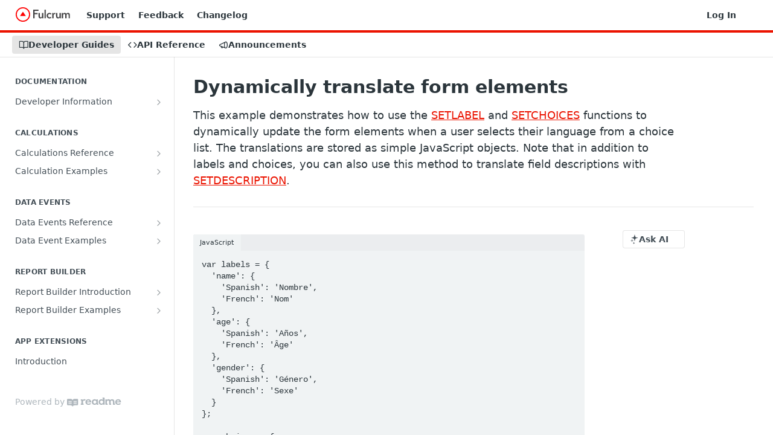

--- FILE ---
content_type: text/html; charset=utf-8
request_url: https://docs.fulcrumapp.com/docs/dynamically-translate-form-elements
body_size: 40730
content:
<!DOCTYPE html><html lang="en" style="" data-color-mode="system" class=" useReactApp  "><head><meta charset="utf-8"><meta name="readme-deploy" content="5.581.3"><meta name="readme-subdomain" content="fulcrum"><meta name="readme-repo" content="fulcrum-a87724205d35"><meta name="readme-version" content="2"><title>Dynamically translate form elements</title><meta name="description" content="This example demonstrates how to use the SETLABEL and SETCHOICES functions to dynamically update the form elements when a user selects their language from a choice list. The translations are stored as simple JavaScript objects. Note that in addition to labels and choices, you can also use this metho…" data-rh="true"><meta property="og:title" content="Dynamically translate form elements" data-rh="true"><meta property="og:description" content="This example demonstrates how to use the SETLABEL and SETCHOICES functions to dynamically update the form elements when a user selects their language from a choice list. The translations are stored as simple JavaScript objects. Note that in addition to labels and choices, you can also use this metho…" data-rh="true"><meta property="og:site_name" content="Fulcrum"><meta name="twitter:title" content="Dynamically translate form elements" data-rh="true"><meta name="twitter:description" content="This example demonstrates how to use the SETLABEL and SETCHOICES functions to dynamically update the form elements when a user selects their language from a choice list. The translations are stored as simple JavaScript objects. Note that in addition to labels and choices, you can also use this metho…" data-rh="true"><meta name="twitter:card" content="summary_large_image"><meta name="viewport" content="width=device-width, initial-scale=1.0"><meta property="og:image" content="https://cdn.readme.io/og-image/create?type=docs&amp;title=Dynamically%20translate%20form%20elements&amp;projectTitle=Fulcrum&amp;description=This%20example%20demonstrates%20how%20to%20use%20the%20SETLABEL%20and%20SETCHOICES%20functions%20to%20dynamically%20update%20the%20form%20elements%20when%20a%20user%20selects%20their%20language%20from%20a%20choice%20list.%20The%20translations%20are%20stored%20as%20simple%20JavaScript%20objects.%20Note%20that%20in%20addition%20to%20labels%20and%20choices%2C%20you%20can%20also%20use%20this%20metho%E2%80%A6&amp;logoUrl=https%3A%2F%2Ffiles.readme.io%2Fd0f12d3-fulcrum-logo.svg&amp;color=%23EB1300&amp;variant=light" data-rh="true"><meta name="twitter:image" content="https://cdn.readme.io/og-image/create?type=docs&amp;title=Dynamically%20translate%20form%20elements&amp;projectTitle=Fulcrum&amp;description=This%20example%20demonstrates%20how%20to%20use%20the%20SETLABEL%20and%20SETCHOICES%20functions%20to%20dynamically%20update%20the%20form%20elements%20when%20a%20user%20selects%20their%20language%20from%20a%20choice%20list.%20The%20translations%20are%20stored%20as%20simple%20JavaScript%20objects.%20Note%20that%20in%20addition%20to%20labels%20and%20choices%2C%20you%20can%20also%20use%20this%20metho%E2%80%A6&amp;logoUrl=https%3A%2F%2Ffiles.readme.io%2Fd0f12d3-fulcrum-logo.svg&amp;color=%23EB1300&amp;variant=light" data-rh="true"><meta property="og:image:width" content="1200"><meta property="og:image:height" content="630"><link id="favicon" rel="shortcut icon" href="https://files.readme.io/8e66292-small-favicon.png" type="image/png"><link rel="canonical" href="https://docs.fulcrumapp.com/docs/dynamically-translate-form-elements"><script src="https://cdn.readme.io/public/js/unauthorized-redirect.js?1769182809923"></script><script src="https://cdn.readme.io/public/js/cash-dom.min.js?1769182809923"></script><link data-chunk="Footer" rel="preload" as="style" href="https://cdn.readme.io/public/hub/web/Footer.7ca87f1efe735da787ba.css">
<link data-chunk="RMDX" rel="preload" as="style" href="https://cdn.readme.io/public/hub/web/RMDX.9331f322bb5b573f9d25.css">
<link data-chunk="RMDX" rel="preload" as="style" href="https://cdn.readme.io/public/hub/web/8788.1397980a7fd76b5388fe.css">
<link data-chunk="Doc" rel="preload" as="style" href="https://cdn.readme.io/public/hub/web/Doc.87ba7d54299cd8c90ac1.css">
<link data-chunk="Doc" rel="preload" as="style" href="https://cdn.readme.io/public/hub/web/7852.75fa0f4f134dfeaf54ef.css">
<link data-chunk="SuperHubSearch" rel="preload" as="style" href="https://cdn.readme.io/public/hub/web/SuperHubSearch.0a07c236f7325e708425.css">
<link data-chunk="Header" rel="preload" as="style" href="https://cdn.readme.io/public/hub/web/Header.82413ef8974544a1864f.css">
<link data-chunk="Containers-EndUserContainer" rel="preload" as="style" href="https://cdn.readme.io/public/hub/web/Containers-EndUserContainer.c474218e3da23db49451.css">
<link data-chunk="main" rel="preload" as="style" href="https://cdn.readme.io/public/hub/web/main.73ee9ca53e6eaa83598c.css">
<link data-chunk="main" rel="preload" as="style" href="https://cdn.readme.io/public/hub/web/ui-styles.e5188c7f7f9c69667adf.css">
<link data-chunk="main" rel="preload" as="script" href="https://cdn.readme.io/public/hub/web/main.07547cfa8fdfd7a4c809.js">
<link data-chunk="routes-SuperHub" rel="preload" as="script" href="https://cdn.readme.io/public/hub/web/routes-SuperHub.129d5f78dbfede432b83.js">
<link data-chunk="Containers-EndUserContainer" rel="preload" as="script" href="https://cdn.readme.io/public/hub/web/Containers-EndUserContainer.bd8e87167ddad537bf76.js">
<link data-chunk="Header" rel="preload" as="script" href="https://cdn.readme.io/public/hub/web/Header.7a8fa95dde67fa315250.js">
<link data-chunk="SuperHubSearch" rel="preload" as="script" href="https://cdn.readme.io/public/hub/web/3766.649eaa2b700c2449e689.js">
<link data-chunk="SuperHubSearch" rel="preload" as="script" href="https://cdn.readme.io/public/hub/web/6123.a2ef3290db790599acca.js">
<link data-chunk="SuperHubSearch" rel="preload" as="script" href="https://cdn.readme.io/public/hub/web/6146.f99bcbc8d654cc36d7c8.js">
<link data-chunk="SuperHubSearch" rel="preload" as="script" href="https://cdn.readme.io/public/hub/web/8836.dbe2a8b6a6809625282d.js">
<link data-chunk="SuperHubSearch" rel="preload" as="script" href="https://cdn.readme.io/public/hub/web/SuperHubSearch.096cfc3639d6f9c74ec8.js">
<link data-chunk="Doc" rel="preload" as="script" href="https://cdn.readme.io/public/hub/web/3781.e78b96a01630dde138be.js">
<link data-chunk="Doc" rel="preload" as="script" href="https://cdn.readme.io/public/hub/web/6563.536d53a51a39205d3d9b.js">
<link data-chunk="Doc" rel="preload" as="script" href="https://cdn.readme.io/public/hub/web/6652.3900ee39f7cfe0a89511.js">
<link data-chunk="Doc" rel="preload" as="script" href="https://cdn.readme.io/public/hub/web/7355.2840d591ca8a6e187e18.js">
<link data-chunk="Doc" rel="preload" as="script" href="https://cdn.readme.io/public/hub/web/6349.44570076226a17ca868b.js">
<link data-chunk="Doc" rel="preload" as="script" href="https://cdn.readme.io/public/hub/web/8075.096554dabcf518cc0b30.js">
<link data-chunk="Doc" rel="preload" as="script" href="https://cdn.readme.io/public/hub/web/7852.41fff7af742825809f36.js">
<link data-chunk="Doc" rel="preload" as="script" href="https://cdn.readme.io/public/hub/web/9711.f939ebf4c2a2bed07a89.js">
<link data-chunk="Doc" rel="preload" as="script" href="https://cdn.readme.io/public/hub/web/9819.244523233bd16e9c40f7.js">
<link data-chunk="Doc" rel="preload" as="script" href="https://cdn.readme.io/public/hub/web/8706.d81a68563bdb5505022e.js">
<link data-chunk="Doc" rel="preload" as="script" href="https://cdn.readme.io/public/hub/web/Doc.1169259f9b7b127ceedd.js">
<link data-chunk="ConnectMetadata" rel="preload" as="script" href="https://cdn.readme.io/public/hub/web/ConnectMetadata.d3beced9628aca1e6cb7.js">
<link data-chunk="RMDX" rel="preload" as="script" href="https://cdn.readme.io/public/hub/web/8424.7ca51ba764db137ea058.js">
<link data-chunk="RMDX" rel="preload" as="script" href="https://cdn.readme.io/public/hub/web/9947.08b2610863d170f1b6c7.js">
<link data-chunk="RMDX" rel="preload" as="script" href="https://cdn.readme.io/public/hub/web/5496.17afb85a446e8476cbf9.js">
<link data-chunk="RMDX" rel="preload" as="script" href="https://cdn.readme.io/public/hub/web/8788.7d9cdb0b268fb7e3025a.js">
<link data-chunk="RMDX" rel="preload" as="script" href="https://cdn.readme.io/public/hub/web/1165.002e4541f2ba3ba0fbf2.js">
<link data-chunk="RMDX" rel="preload" as="script" href="https://cdn.readme.io/public/hub/web/RMDX.bfc34a9da549bd5e1236.js">
<link data-chunk="Footer" rel="preload" as="script" href="https://cdn.readme.io/public/hub/web/Footer.9f1a3307d1d61765d9bb.js">
<link data-chunk="main" rel="stylesheet" href="https://cdn.readme.io/public/hub/web/ui-styles.e5188c7f7f9c69667adf.css">
<link data-chunk="main" rel="stylesheet" href="https://cdn.readme.io/public/hub/web/main.73ee9ca53e6eaa83598c.css">
<link data-chunk="Containers-EndUserContainer" rel="stylesheet" href="https://cdn.readme.io/public/hub/web/Containers-EndUserContainer.c474218e3da23db49451.css">
<link data-chunk="Header" rel="stylesheet" href="https://cdn.readme.io/public/hub/web/Header.82413ef8974544a1864f.css">
<link data-chunk="SuperHubSearch" rel="stylesheet" href="https://cdn.readme.io/public/hub/web/SuperHubSearch.0a07c236f7325e708425.css">
<link data-chunk="Doc" rel="stylesheet" href="https://cdn.readme.io/public/hub/web/7852.75fa0f4f134dfeaf54ef.css">
<link data-chunk="Doc" rel="stylesheet" href="https://cdn.readme.io/public/hub/web/Doc.87ba7d54299cd8c90ac1.css">
<link data-chunk="RMDX" rel="stylesheet" href="https://cdn.readme.io/public/hub/web/8788.1397980a7fd76b5388fe.css">
<link data-chunk="RMDX" rel="stylesheet" href="https://cdn.readme.io/public/hub/web/RMDX.9331f322bb5b573f9d25.css">
<link data-chunk="Footer" rel="stylesheet" href="https://cdn.readme.io/public/hub/web/Footer.7ca87f1efe735da787ba.css"><!-- CUSTOM CSS--><style title="rm-custom-css">:root{--project-color-primary:#EB1300;--project-color-inverse:#fff;--recipe-button-color:#EB1300;--recipe-button-color-hover:#850b00;--recipe-button-color-active:#520700;--recipe-button-color-focus:rgba(235, 19, 0, 0.25);--recipe-button-color-disabled:#ffbeb8}[id=enterprise] .ReadMeUI[is=AlgoliaSearch]{--project-color-primary:#EB1300;--project-color-inverse:#fff}a{color:var(--color-link-primary,#eb1300)}a:hover{color:var(--color-link-primary-darken-5,#850b00)}a.text-muted:hover{color:var(--color-link-primary,#eb1300)}.btn.btn-primary{background-color:#eb1300}.btn.btn-primary:hover{background-color:#850b00}.theme-line #hub-landing-top h2{color:#eb1300}#hub-landing-top .btn:hover{color:#eb1300}.theme-line #hub-landing-top .btn:hover{color:#fff}.theme-solid header#hub-header #header-top{background-color:#eb1300}.theme-solid.header-gradient header#hub-header #header-top{background:linear-gradient(to bottom,#eb1300,#9e0d00)}.theme-solid.header-custom header#hub-header #header-top{background-image:url(undefined)}.theme-line header#hub-header #header-top{border-bottom-color:#eb1300}.theme-line header#hub-header #header-top .btn{background-color:#eb1300}header#hub-header #header-top #header-logo{width:150px;height:40px;margin-top:0;background-image:url(https://files.readme.io/d0f12d3-fulcrum-logo.svg)}#hub-subheader-parent #hub-subheader .hub-subheader-breadcrumbs .dropdown-menu a:hover{background-color:#eb1300}#subheader-links a.active{color:#eb1300!important;box-shadow:inset 0 -2px 0 #eb1300}#subheader-links a:hover{color:#eb1300!important;box-shadow:inset 0 -2px 0 #eb1300;opacity:.7}.discussion .submit-vote.submit-vote-parent.voted a.submit-vote-button{background-color:#eb1300}section#hub-discuss .discussion a .discuss-body h4{color:#eb1300}section#hub-discuss .discussion a:hover .discuss-body h4{color:#850b00}#hub-subheader-parent #hub-subheader.sticky-header.sticky{border-bottom-color:#eb1300}#hub-subheader-parent #hub-subheader.sticky-header.sticky .search-box{border-bottom-color:#eb1300}#hub-search-results h3 em{color:#eb1300}.main_background,.tag-item{background:#eb1300!important}.main_background:hover{background:#850b00!important}.main_color{color:#eb1300!important}.border_bottom_main_color{border-bottom:2px solid #eb1300}.main_color_hover:hover{color:#eb1300!important}section#hub-discuss h1{color:#eb1300}#hub-reference .hub-api .api-definition .api-try-it-out.active{border-color:#eb1300;background-color:#eb1300}#hub-reference .hub-api .api-definition .api-try-it-out.active:hover{background-color:#850b00;border-color:#850b00}#hub-reference .hub-api .api-definition .api-try-it-out:hover{border-color:#eb1300;color:#eb1300}#hub-reference .hub-reference .logs .logs-empty .logs-login-button,#hub-reference .hub-reference .logs .logs-login .logs-login-button{background-color:var(--project-color-primary,#eb1300);border-color:var(--project-color-primary,#eb1300)}#hub-reference .hub-reference .logs .logs-empty .logs-login-button:hover,#hub-reference .hub-reference .logs .logs-login .logs-login-button:hover{background-color:#850b00;border-color:#850b00}#hub-reference .hub-reference .logs .logs-empty>svg>path,#hub-reference .hub-reference .logs .logs-login>svg>path{fill:#eb1300;fill:var(--project-color-primary,#eb1300)}#hub-reference .hub-reference .logs:last-child .logs-empty,#hub-reference .hub-reference .logs:last-child .logs-login{margin-bottom:35px}#hub-reference .hub-reference .hub-reference-section .hub-reference-left header .hub-reference-edit:hover{color:#eb1300}.main-color-accent{border-bottom:3px solid #eb1300;padding-bottom:8px}</style><meta name="google-site-verification" content="8UsoERZW5Ge4Vbu7KcEPVQosnGYc6tF2_oAtXsa96Ps"><meta name="loadedProject" content="fulcrum"><script>var storedColorMode = `system` === 'system' ? window.localStorage.getItem('color-scheme') : `system`
document.querySelector('[data-color-mode]').setAttribute('data-color-mode', storedColorMode)</script><script id="config" type="application/json" data-json="{&quot;algoliaIndex&quot;:&quot;readme_search_v2&quot;,&quot;amplitude&quot;:{&quot;apiKey&quot;:&quot;dc8065a65ef83d6ad23e37aaf014fc84&quot;,&quot;enabled&quot;:true},&quot;asset_url&quot;:&quot;https://cdn.readme.io&quot;,&quot;dashDomain&quot;:&quot;dash.readme.com&quot;,&quot;domain&quot;:&quot;readme.io&quot;,&quot;domainFull&quot;:&quot;https://dash.readme.com&quot;,&quot;encryptedLocalStorageKey&quot;:&quot;ekfls-2025-03-27&quot;,&quot;fullstory&quot;:{&quot;enabled&quot;:true,&quot;orgId&quot;:&quot;FSV9A&quot;},&quot;git&quot;:{&quot;sync&quot;:{&quot;bitbucket&quot;:{&quot;installationLink&quot;:&quot;https://developer.atlassian.com/console/install/310151e6-ca1a-4a44-9af6-1b523fea0561?signature=AYABeMn9vqFkrg%2F1DrJAQxSyVf4AAAADAAdhd3Mta21zAEthcm46YXdzOmttczp1cy13ZXN0LTI6NzA5NTg3ODM1MjQzOmtleS83MDVlZDY3MC1mNTdjLTQxYjUtOWY5Yi1lM2YyZGNjMTQ2ZTcAuAECAQB4IOp8r3eKNYw8z2v%2FEq3%2FfvrZguoGsXpNSaDveR%2FF%2Fo0BHUxIjSWx71zNK2RycuMYSgAAAH4wfAYJKoZIhvcNAQcGoG8wbQIBADBoBgkqhkiG9w0BBwEwHgYJYIZIAWUDBAEuMBEEDOJgARbqndU9YM%2FRdQIBEIA7unpCah%2BIu53NA72LkkCDhNHOv%2BgRD7agXAO3jXqw0%2FAcBOB0%2F5LmpzB5f6B1HpkmsAN2i2SbsFL30nkAB2F3cy1rbXMAS2Fybjphd3M6a21zOmV1LXdlc3QtMTo3MDk1ODc4MzUyNDM6a2V5LzQ2MzBjZTZiLTAwYzMtNGRlMi04NzdiLTYyN2UyMDYwZTVjYwC4AQICAHijmwVTMt6Oj3F%2B0%2B0cVrojrS8yZ9ktpdfDxqPMSIkvHAGT%[base64]%2BMHwGCSqGSIb3DQEHBqBvMG0CAQAwaAYJKoZIhvcNAQcBMB4GCWCGSAFlAwQBLjARBAzzWhThsIgJwrr%2FY2ECARCAOxoaW9pob21lweyAfrIm6Fw7gd8D%2B%2F8LHk4rl3jjULDM35%2FVPuqBrqKunYZSVCCGNGB3RqpQJr%2FasASiAgAAAAAMAAAQAAAAAAAAAAAAAAAAAEokowLKsF1tMABEq%2BKNyJP%2F%2F%2F%2F%2FAAAAAQAAAAAAAAAAAAAAAQAAADJLzRcp6MkqKR43PUjOiRxxbxXYhLc6vFXEutK3%2BQ71yuPq4dC8pAHruOVQpvVcUSe8dptV8c7wR8BTJjv%2F%2FNe8r0g%3D&amp;product=bitbucket&quot;}}},&quot;metrics&quot;:{&quot;billingCronEnabled&quot;:&quot;true&quot;,&quot;dashUrl&quot;:&quot;https://m.readme.io&quot;,&quot;defaultUrl&quot;:&quot;https://m.readme.io&quot;,&quot;exportMaxRetries&quot;:12,&quot;wsUrl&quot;:&quot;wss://m.readme.io&quot;},&quot;micro&quot;:{&quot;baseUrl&quot;:&quot;https://micro-beta.readme.com&quot;},&quot;proxyUrl&quot;:&quot;https://try.readme.io&quot;,&quot;readmeRecaptchaSiteKey&quot;:&quot;6LesVBYpAAAAAESOCHOyo2kF9SZXPVb54Nwf3i2x&quot;,&quot;releaseVersion&quot;:&quot;5.581.3&quot;,&quot;reservedWords&quot;:{&quot;tools&quot;:[&quot;execute-request&quot;,&quot;get-code-snippet&quot;,&quot;get-endpoint&quot;,&quot;get-request-body&quot;,&quot;get-response-schema&quot;,&quot;get-server-variables&quot;,&quot;list-endpoints&quot;,&quot;list-security-schemes&quot;,&quot;list-specs&quot;,&quot;search-specs&quot;,&quot;search&quot;,&quot;fetch&quot;]},&quot;sentry&quot;:{&quot;dsn&quot;:&quot;https://3bbe57a973254129bcb93e47dc0cc46f@o343074.ingest.sentry.io/2052166&quot;,&quot;enabled&quot;:true},&quot;shMigration&quot;:{&quot;promoVideo&quot;:&quot;&quot;,&quot;forceWaitlist&quot;:false,&quot;migrationPreview&quot;:false},&quot;sslBaseDomain&quot;:&quot;readmessl.com&quot;,&quot;sslGenerationService&quot;:&quot;ssl.readmessl.com&quot;,&quot;stripePk&quot;:&quot;pk_live_5103PML2qXbDukVh7GDAkQoR4NSuLqy8idd5xtdm9407XdPR6o3bo663C1ruEGhXJjpnb2YCpj8EU1UvQYanuCjtr00t1DRCf2a&quot;,&quot;superHub&quot;:{&quot;newProjectsEnabled&quot;:true},&quot;wootric&quot;:{&quot;accountToken&quot;:&quot;NPS-122b75a4&quot;,&quot;enabled&quot;:true}}"></script></head><body class="body-none theme-line header-solid header-bg-size-auto header-bg-pos-tl header-overlay-triangles reference-layout-column lumosity-normal "><div id="ssr-top"></div><div id="ssr-main"><div class="App ThemeContext ThemeContext_dark ThemeContext_classic ThemeContext_line" style="--color-primary:#EB1300;--color-primary-inverse:#fff;--color-primary-alt:#9e0d00;--color-primary-darken-10:#b80f00;--color-primary-darken-20:#850b00;--color-primary-alpha-25:rgba(235, 19, 0, 0.25);--color-link-primary:#EB1300;--color-link-primary-darken-5:#d11100;--color-link-primary-darken-10:#b80f00;--color-link-primary-darken-20:#850b00;--color-link-primary-alpha-50:rgba(235, 19, 0, 0.5);--color-link-primary-alpha-25:rgba(235, 19, 0, 0.25);--color-link-background:rgba(235, 19, 0, 0.09);--color-link-text:#fff;--color-login-link:#018ef5;--color-login-link-text:#fff;--color-login-link-darken-10:#0171c2;--color-login-link-primary-alpha-50:rgba(1, 142, 245, 0.5)"><div class="SuperHub2RNxzk6HzHiJ"><div class="ContentWithOwlbotx4PaFDoA1KMz"><div class="ContentWithOwlbot-content2X1XexaN8Lf2"><header class="Header3zzata9F_ZPQ rm-Header_classic Header_collapsible3n0YXfOvb_Al rm-Header Header-links-buttons"><div class="rm-Header-top Header-topuTMpygDG4e1V Header-top_classic3g7Q6zoBy8zh"><div class="rm-Container rm-Container_flex"><div style="outline:none" tabindex="-1"><a href="#content" target="_self" class="Button Button_md rm-JumpTo Header-jumpTo3IWKQXmhSI5D Button_primary">Jump to Content</a></div><div class="rm-Header-left Header-leftADQdGVqx1wqU"><a class="rm-Logo Header-logo1Xy41PtkzbdG" href="/docs" target="_self"><img alt="Fulcrum" class="rm-Logo-img Header-logo-img3YvV4lcGKkeb" src="https://files.readme.io/d0f12d3-fulcrum-logo.svg"/></a><a class="Button Button_md rm-Header-link rm-Header-top-link Button_slate_text Header-link2tXYTgXq85zW" href="https://help.fulcrumapp.com" target="_self" to="https://help.fulcrumapp.com">Support</a><a class="Button Button_md rm-Header-link rm-Header-top-link Button_slate_text Header-link2tXYTgXq85zW" href="https://feedback.fulcrumapp.com/feature-requests" target="_self" to="https://feedback.fulcrumapp.com/feature-requests">Feedback</a><a class="Button Button_md rm-Header-link rm-Header-top-link Button_slate_text Header-link2tXYTgXq85zW" href="https://feedback.fulcrumapp.com/changelog" target="_self" to="https://feedback.fulcrumapp.com/changelog">Changelog</a></div><div class="rm-Header-left Header-leftADQdGVqx1wqU Header-left_mobile1RG-X93lx6PF"><div><button aria-label="Toggle navigation menu" class="icon-menu menu3d6DYNDa3tk5" type="button"></button><div class=""><div class="Flyout95xhYIIoTKtc undefined rm-Flyout" data-testid="flyout"><div class="MobileFlyout1hHJpUd-nYkd"><a aria-current="page" class="rm-MobileFlyout-item NavItem-item1gDDTqaXGhm1 NavItem-item_mobile1qG3gd-Mkck-  active" href="/docs" target="_self"><i class="icon-guides NavItem-badge1qOxpfTiALoz rm-Header-bottom-link-icon"></i><span class="NavItem-textSlZuuL489uiw">Developer Guides</span></a><a class="rm-MobileFlyout-item NavItem-item1gDDTqaXGhm1 NavItem-item_mobile1qG3gd-Mkck- " href="/reference" target="_self"><i class="icon-references NavItem-badge1qOxpfTiALoz rm-Header-bottom-link-icon"></i><span class="NavItem-textSlZuuL489uiw">API Reference</span></a><a class="rm-MobileFlyout-item NavItem-item1gDDTqaXGhm1 NavItem-item_mobile1qG3gd-Mkck- " href="/changelog" target="_self"><i class="icon-changelog NavItem-badge1qOxpfTiALoz rm-Header-bottom-link-icon"></i><span class="NavItem-textSlZuuL489uiw">Announcements</span></a><hr class="MobileFlyout-divider10xf7R2X1MeW"/><a class="rm-MobileFlyout-item NavItem-item1gDDTqaXGhm1 NavItem-item_mobile1qG3gd-Mkck- NavItem_dropdown-muted1xJVuczwGc74" href="https://help.fulcrumapp.com" rel="noopener" target="_blank" to="https://help.fulcrumapp.com">Support</a><a class="rm-MobileFlyout-item NavItem-item1gDDTqaXGhm1 NavItem-item_mobile1qG3gd-Mkck- NavItem_dropdown-muted1xJVuczwGc74" href="https://feedback.fulcrumapp.com/feature-requests" rel="noopener" target="_blank" to="https://feedback.fulcrumapp.com/feature-requests">Feedback</a><a class="rm-MobileFlyout-item NavItem-item1gDDTqaXGhm1 NavItem-item_mobile1qG3gd-Mkck- NavItem_dropdown-muted1xJVuczwGc74" href="https://feedback.fulcrumapp.com/changelog" rel="noopener" target="_blank" to="https://feedback.fulcrumapp.com/changelog">Changelog</a><a class="rm-MobileFlyout-item NavItem-item1gDDTqaXGhm1 NavItem-item_mobile1qG3gd-Mkck- NavItem_dropdown-muted1xJVuczwGc74" href="/login?redirect_uri=/docs/dynamically-translate-form-elements" target="_self" to="/login?redirect_uri=/docs/dynamically-translate-form-elements">Log In</a><a class="MobileFlyout-logo3Lq1eTlk1K76 Header-logo1Xy41PtkzbdG rm-Logo" href="/docs" target="_self"><img alt="Fulcrum" class="Header-logo-img3YvV4lcGKkeb rm-Logo-img" src="https://files.readme.io/d0f12d3-fulcrum-logo.svg"/></a></div></div></div></div><div class="Header-left-nav2xWPWMNHOGf_"><i aria-hidden="true" class="icon-guides Header-left-nav-icon10glJKFwewOv"></i>Developer Guides</div></div><div class="rm-Header-right Header-right21PC2XTT6aMg"><span class="Header-right_desktop14ja01RUQ7HE"><a href="/login?redirect_uri=/docs/dynamically-translate-form-elements" target="_self" class="Button Button_md Header-link2tXYTgXq85zW NavItem2xSfFaVqfRjy NavItem_mdrYO3ChA2kYvP rm-Header-top-link rm-Header-top-link_login Button_primary_ghost Button_primary">Log In</a></span><div class="Header-searchtb6Foi0-D9Vx"><button aria-label="Search ⌘k" class="rm-SearchToggle" data-symbol="⌘"><div class="rm-SearchToggle-icon icon-search1"></div></button></div><div class="ThemeToggle-wrapper1ZcciJoF3Lq3 Dropdown Dropdown_closed" data-testid="dropdown-container"><button aria-label="Toggle color scheme" id="ThemeToggle-button-static-id-placeholder" aria-haspopup="dialog" class="Button Button_sm rm-ThemeToggle ThemeToggle2xLp9tbEJ0XB Dropdown-toggle Button_primary_ghost Button_primary" type="button"><svg aria-labelledby="ThemeToggle-button-static-id-placeholder" class="Icon ThemeToggle-Icon22I6nqvxacln ThemeToggle-Icon_active2ocLaPY47U28" role="img" viewBox="0 0 24 24"><path class="ThemeToggle-Icon-raysbSO3FKsq2hn" d="M12 2v2"></path><path d="M14.837 16.385a6 6 0 1 1-7.223-7.222c.624-.147.97.66.715 1.248a4 4 0 0 0 5.26 5.259c.589-.255 1.396.09 1.248.715"></path><path d="M16 12a4 4 0 0 0-4-4"></path><path class="ThemeToggle-Icon-raysbSO3FKsq2hn" d="m19 5-1.256 1.256"></path><path class="ThemeToggle-Icon-raysbSO3FKsq2hn" d="M20 12h2"></path></svg><svg aria-labelledby="ThemeToggle-button-static-id-placeholder" class="Icon ThemeToggle-Icon22I6nqvxacln ThemeToggle-Icon_dark3c1eP_qTU7uF" role="img" viewBox="0 0 24 24"><path d="M19 14.79C18.8427 16.4922 18.2039 18.1144 17.1582 19.4668C16.1126 20.8192 14.7035 21.8458 13.0957 22.4265C11.4879 23.0073 9.74798 23.1181 8.0795 22.7461C6.41102 22.3741 4.88299 21.5345 3.67423 20.3258C2.46546 19.117 1.62594 17.589 1.25391 15.9205C0.881876 14.252 0.992717 12.5121 1.57346 10.9043C2.1542 9.29651 3.18083 7.88737 4.53321 6.84175C5.8856 5.79614 7.5078 5.15731 9.21 5C8.21341 6.34827 7.73385 8.00945 7.85853 9.68141C7.98322 11.3534 8.70386 12.9251 9.8894 14.1106C11.0749 15.2961 12.6466 16.0168 14.3186 16.1415C15.9906 16.2662 17.6517 15.7866 19 14.79Z"></path><path class="ThemeToggle-Icon-star2kOSzvXrVCbT" d="M18.3707 1C18.3707 3.22825 16.2282 5.37069 14 5.37069C16.2282 5.37069 18.3707 7.51313 18.3707 9.74138C18.3707 7.51313 20.5132 5.37069 22.7414 5.37069C20.5132 5.37069 18.3707 3.22825 18.3707 1Z"></path></svg><svg aria-labelledby="ThemeToggle-button-static-id-placeholder" class="Icon ThemeToggle-Icon22I6nqvxacln" role="img" viewBox="0 0 24 24"><path class="ThemeToggle-Icon-raysbSO3FKsq2hn" d="M12 1V3"></path><path class="ThemeToggle-Icon-raysbSO3FKsq2hn" d="M18.36 5.64L19.78 4.22"></path><path class="ThemeToggle-Icon-raysbSO3FKsq2hn" d="M21 12H23"></path><path class="ThemeToggle-Icon-raysbSO3FKsq2hn" d="M18.36 18.36L19.78 19.78"></path><path class="ThemeToggle-Icon-raysbSO3FKsq2hn" d="M12 21V23"></path><path class="ThemeToggle-Icon-raysbSO3FKsq2hn" d="M4.22 19.78L5.64 18.36"></path><path class="ThemeToggle-Icon-raysbSO3FKsq2hn" d="M1 12H3"></path><path class="ThemeToggle-Icon-raysbSO3FKsq2hn" d="M4.22 4.22L5.64 5.64"></path><path d="M12 17C14.7614 17 17 14.7614 17 12C17 9.23858 14.7614 7 12 7C9.23858 7 7 9.23858 7 12C7 14.7614 9.23858 17 12 17Z"></path></svg></button></div></div></div></div><div class="Header-bottom2eLKOFXMEmh5 Header-bottom_classic rm-Header-bottom"><div class="rm-Container rm-Container_flex"><nav aria-label="Primary navigation" class="Header-leftADQdGVqx1wqU Header-subnavnVH8URdkgvEl" role="navigation"><a aria-current="page" class="Button Button_md rm-Header-link rm-Header-bottom-link Button_slate_text Header-bottom-link_mobile  active" href="/docs" target="_self"><i class="icon-guides rm-Header-bottom-link-icon"></i><span>Developer Guides</span></a><a class="Button Button_md rm-Header-link rm-Header-bottom-link Button_slate_text Header-bottom-link_mobile " href="/reference" target="_self"><i class="icon-references rm-Header-bottom-link-icon"></i><span>API Reference</span></a><a class="Button Button_md rm-Header-link rm-Header-bottom-link Button_slate_text Header-bottom-link_mobile " href="/changelog" target="_self"><i class="icon-changelog rm-Header-bottom-link-icon"></i><span>Announcements</span></a><div class="Header-subnav-tabyNLkcOA6xAra" style="transform:translateX(0px);width:0"></div></nav><button align="center" justify="between" style="--flex-gap:var(--xs)" class="Button Button_sm Flex Flex_row MobileSubnav1DsTfasXloM2 Button_contrast Button_contrast_outline" type="button"><span class="Button-label">Dynamically translate form elements</span><span class="IconWrapper Icon-wrapper2z2wVIeGsiUy"><span class="Icon3_D2ysxFZ_ll Icon-empty6PuNZVw0joPv" style="--icon-color:inherit;--icon-size:inherit;--icon-stroke-width:2px"></span></span></button></div></div><div class="hub-search-results--reactApp " id="hub-search-results"><div class="hub-container"><div class="modal-backdrop rm-SearchModal" role="button" tabindex="0"><div aria-label="Search Dialog" class="SuperHubSearchI_obvfvvQi4g" id="AppSearch" role="tabpanel" tabindex="0"><div data-focus-guard="true" tabindex="-1" style="width:1px;height:0px;padding:0;overflow:hidden;position:fixed;top:1px;left:1px"></div><div data-focus-lock-disabled="disabled" class="SuperHubSearch-container2BhYey2XE-Ij"><div class="SuperHubSearch-col1km8vLFgOaYj"><div class="SearchBoxnZBxftziZGcz"><input aria-label="Search" autoCapitalize="off" autoComplete="off" autoCorrect="off" spellcheck="false" tabindex="0" aria-required="false" class="Input Input_md SearchBox-inputR4jffU8l10iF" type="search" value=""/></div><div class="SearchTabs3rNhUK3HjrRJ"><div class="Tabs Tabs-list" role="tablist"><div aria-label="All" aria-selected="true" class="SearchTabs-tab1TrpmhQv840T Tabs-listItem Tabs-listItem_active" role="tab" tabindex="1"><span class="SearchTabs-tab1TrpmhQv840T"><span class="IconWrapper Icon-wrapper2z2wVIeGsiUy"><span class="Icon3_D2ysxFZ_ll Icon-empty6PuNZVw0joPv icon" style="--icon-color:inherit;--icon-size:inherit;--icon-stroke-width:2px"></span></span>All</span></div><div aria-label="Pages" aria-selected="false" class="SearchTabs-tab1TrpmhQv840T Tabs-listItem" role="tab" tabindex="1"><span class="SearchTabs-tab1TrpmhQv840T"><span class="IconWrapper Icon-wrapper2z2wVIeGsiUy"><span class="Icon3_D2ysxFZ_ll Icon-empty6PuNZVw0joPv icon" style="--icon-color:inherit;--icon-size:inherit;--icon-stroke-width:2px"></span></span>Pages</span></div></div></div><div class="rm-SearchModal-empty SearchResults35_kFOb1zvxX SearchResults_emptyiWzyXErtNcQJ"><span class="IconWrapper Icon-wrapper2z2wVIeGsiUy"><span class="Icon3_D2ysxFZ_ll Icon-empty6PuNZVw0joPv rm-SearchModal-empty-icon icon icon-search" style="--icon-color:inherit;--icon-size:var(--icon-md);--icon-stroke-width:2px"></span></span><h6 class="Title Title6 rm-SearchModal-empty-text">Start typing to search…</h6></div></div></div><div data-focus-guard="true" tabindex="-1" style="width:1px;height:0px;padding:0;overflow:hidden;position:fixed;top:1px;left:1px"></div></div></div></div></div></header><main class="SuperHubDoc3Z-1XSVTg-Q1 rm-Guides" id="content"><div class="SuperHubDoc-container2RY1FPE4Ewze rm-Container rm-Container_flex"><nav aria-label="Secondary navigation" class="rm-Sidebar hub-sidebar reference-redesign Nav3C5f8FcjkaHj rm-Sidebar_guides" id="hub-sidebar" role="navigation"><div class="Sidebar1t2G1ZJq-vU1 rm-Sidebar hub-sidebar-content"><section class="Sidebar-listWrapper6Q9_yUrG906C rm-Sidebar-section"><h2 class="Sidebar-headingTRQyOa2pk0gh rm-Sidebar-heading">DOCUMENTATION</h2><ul class="Sidebar-list_sidebarLayout3RaX72iQNOEI Sidebar-list3cZWQLaBf9k8 rm-Sidebar-list"><li class="Sidebar-item23D-2Kd61_k3"><a class="Sidebar-link2Dsha-r-GKh2 Sidebar-link_parent text-wrap rm-Sidebar-link" target="_self" href="/docs/developer-information"><span class="Sidebar-link-textLuTE1ySm4Kqn"><span class="Sidebar-link-text_label1gCT_uPnx7Gu">Developer Information</span></span><button aria-expanded="false" aria-label="Show subpages for Developer Information" class="Sidebar-link-buttonWrapper3hnFHNku8_BJ" type="button"><i aria-hidden="true" class="Sidebar-link-iconnjiqEiZlPn0W Sidebar-link-expandIcon2yVH6SarI6NW icon-chevron-rightward"></i></button></a><ul class="subpages Sidebar-list3cZWQLaBf9k8 rm-Sidebar-list"><li class="Sidebar-item23D-2Kd61_k3"><a class="Sidebar-link2Dsha-r-GKh2 childless subpage text-wrap rm-Sidebar-link" target="_self" href="/docs/webhooks"><span class="Sidebar-link-textLuTE1ySm4Kqn"><span class="Sidebar-link-text_label1gCT_uPnx7Gu">Webhooks</span></span></a></li><li class="Sidebar-item23D-2Kd61_k3"><a class="Sidebar-link2Dsha-r-GKh2 childless subpage text-wrap rm-Sidebar-link" target="_self" href="/docs/data-shares"><span class="Sidebar-link-textLuTE1ySm4Kqn"><span class="Sidebar-link-text_label1gCT_uPnx7Gu">Sharing Data</span></span></a></li><li class="Sidebar-item23D-2Kd61_k3"><a class="Sidebar-link2Dsha-r-GKh2 childless subpage text-wrap rm-Sidebar-link" target="_self" href="/docs/url-actions"><span class="Sidebar-link-textLuTE1ySm4Kqn"><span class="Sidebar-link-text_label1gCT_uPnx7Gu">URL Actions</span></span></a></li></ul></li></ul></section><section class="Sidebar-listWrapper6Q9_yUrG906C rm-Sidebar-section"><h2 class="Sidebar-headingTRQyOa2pk0gh rm-Sidebar-heading">CALCULATIONS</h2><ul class="Sidebar-list_sidebarLayout3RaX72iQNOEI Sidebar-list3cZWQLaBf9k8 rm-Sidebar-list"><li class="Sidebar-item23D-2Kd61_k3"><a class="Sidebar-link2Dsha-r-GKh2 Sidebar-link_parent text-wrap rm-Sidebar-link" target="_self" href="/docs/calculations-reference"><span class="Sidebar-link-textLuTE1ySm4Kqn"><span class="Sidebar-link-text_label1gCT_uPnx7Gu">Calculations Reference</span></span><button aria-expanded="false" aria-label="Show subpages for Calculations Reference" class="Sidebar-link-buttonWrapper3hnFHNku8_BJ" type="button"><i aria-hidden="true" class="Sidebar-link-iconnjiqEiZlPn0W Sidebar-link-expandIcon2yVH6SarI6NW icon-chevron-rightward"></i></button></a><ul class="subpages Sidebar-list3cZWQLaBf9k8 rm-Sidebar-list"><li class="Sidebar-item23D-2Kd61_k3"><a class="Sidebar-link2Dsha-r-GKh2 childless subpage text-wrap rm-Sidebar-link" target="_self" href="/docs/calculations-ref-abs"><span class="Sidebar-link-textLuTE1ySm4Kqn"><span class="Sidebar-link-text_label1gCT_uPnx7Gu">ABS</span></span></a></li><li class="Sidebar-item23D-2Kd61_k3"><a class="Sidebar-link2Dsha-r-GKh2 childless subpage text-wrap rm-Sidebar-link" target="_self" href="/docs/calculations-ref-acos"><span class="Sidebar-link-textLuTE1ySm4Kqn"><span class="Sidebar-link-text_label1gCT_uPnx7Gu">ACOS</span></span></a></li><li class="Sidebar-item23D-2Kd61_k3"><a class="Sidebar-link2Dsha-r-GKh2 childless subpage text-wrap rm-Sidebar-link" target="_self" href="/docs/calculations-ref-acosh"><span class="Sidebar-link-textLuTE1ySm4Kqn"><span class="Sidebar-link-text_label1gCT_uPnx7Gu">ACOSH</span></span></a></li><li class="Sidebar-item23D-2Kd61_k3"><a class="Sidebar-link2Dsha-r-GKh2 childless subpage text-wrap rm-Sidebar-link" target="_self" href="/docs/calculations-ref-altitude"><span class="Sidebar-link-textLuTE1ySm4Kqn"><span class="Sidebar-link-text_label1gCT_uPnx7Gu">ALTITUDE</span></span></a></li><li class="Sidebar-item23D-2Kd61_k3"><a class="Sidebar-link2Dsha-r-GKh2 childless subpage text-wrap rm-Sidebar-link" target="_self" href="/docs/calculations-ref-and"><span class="Sidebar-link-textLuTE1ySm4Kqn"><span class="Sidebar-link-text_label1gCT_uPnx7Gu">AND</span></span></a></li><li class="Sidebar-item23D-2Kd61_k3"><a class="Sidebar-link2Dsha-r-GKh2 childless subpage text-wrap rm-Sidebar-link" target="_self" href="/docs/calculations-ref-array"><span class="Sidebar-link-textLuTE1ySm4Kqn"><span class="Sidebar-link-text_label1gCT_uPnx7Gu">ARRAY</span></span></a></li><li class="Sidebar-item23D-2Kd61_k3"><a class="Sidebar-link2Dsha-r-GKh2 childless subpage text-wrap rm-Sidebar-link" target="_self" href="/docs/calculations-ref-average"><span class="Sidebar-link-textLuTE1ySm4Kqn"><span class="Sidebar-link-text_label1gCT_uPnx7Gu">AVERAGE</span></span></a></li><li class="Sidebar-item23D-2Kd61_k3"><a class="Sidebar-link2Dsha-r-GKh2 childless subpage text-wrap rm-Sidebar-link" target="_self" href="/docs/calculations-ref-ceiling"><span class="Sidebar-link-textLuTE1ySm4Kqn"><span class="Sidebar-link-text_label1gCT_uPnx7Gu">CEILING</span></span></a></li><li class="Sidebar-item23D-2Kd61_k3"><a class="Sidebar-link2Dsha-r-GKh2 childless subpage text-wrap rm-Sidebar-link" target="_self" href="/docs/calculations-ref-char"><span class="Sidebar-link-textLuTE1ySm4Kqn"><span class="Sidebar-link-text_label1gCT_uPnx7Gu">CHAR</span></span></a></li><li class="Sidebar-item23D-2Kd61_k3"><a class="Sidebar-link2Dsha-r-GKh2 childless subpage text-wrap rm-Sidebar-link" target="_self" href="/docs/calculations-ref-choicevalue"><span class="Sidebar-link-textLuTE1ySm4Kqn"><span class="Sidebar-link-text_label1gCT_uPnx7Gu">CHOICEVALUE</span></span></a></li><li class="Sidebar-item23D-2Kd61_k3"><a class="Sidebar-link2Dsha-r-GKh2 childless subpage text-wrap rm-Sidebar-link" target="_self" href="/docs/calculations-ref-choicevalues"><span class="Sidebar-link-textLuTE1ySm4Kqn"><span class="Sidebar-link-text_label1gCT_uPnx7Gu">CHOICEVALUES</span></span></a></li><li class="Sidebar-item23D-2Kd61_k3"><a class="Sidebar-link2Dsha-r-GKh2 childless subpage text-wrap rm-Sidebar-link" target="_self" href="/docs/calculations-ref-clean"><span class="Sidebar-link-textLuTE1ySm4Kqn"><span class="Sidebar-link-text_label1gCT_uPnx7Gu">CLEAN</span></span></a></li><li class="Sidebar-item23D-2Kd61_k3"><a class="Sidebar-link2Dsha-r-GKh2 childless subpage text-wrap rm-Sidebar-link" target="_self" href="/docs/calculations-ref-coalesce"><span class="Sidebar-link-textLuTE1ySm4Kqn"><span class="Sidebar-link-text_label1gCT_uPnx7Gu">COALESCE</span></span></a></li><li class="Sidebar-item23D-2Kd61_k3"><a class="Sidebar-link2Dsha-r-GKh2 childless subpage text-wrap rm-Sidebar-link" target="_self" href="/docs/calculations-ref-code"><span class="Sidebar-link-textLuTE1ySm4Kqn"><span class="Sidebar-link-text_label1gCT_uPnx7Gu">CODE</span></span></a></li><li class="Sidebar-item23D-2Kd61_k3"><a class="Sidebar-link2Dsha-r-GKh2 childless subpage text-wrap rm-Sidebar-link" target="_self" href="/docs/calculations-ref-compact"><span class="Sidebar-link-textLuTE1ySm4Kqn"><span class="Sidebar-link-text_label1gCT_uPnx7Gu">COMPACT</span></span></a></li><li class="Sidebar-item23D-2Kd61_k3"><a class="Sidebar-link2Dsha-r-GKh2 childless subpage text-wrap rm-Sidebar-link" target="_self" href="/docs/calculations-ref-concat"><span class="Sidebar-link-textLuTE1ySm4Kqn"><span class="Sidebar-link-text_label1gCT_uPnx7Gu">CONCAT</span></span></a></li><li class="Sidebar-item23D-2Kd61_k3"><a class="Sidebar-link2Dsha-r-GKh2 childless subpage text-wrap rm-Sidebar-link" target="_self" href="/docs/calculations-ref-concatenate"><span class="Sidebar-link-textLuTE1ySm4Kqn"><span class="Sidebar-link-text_label1gCT_uPnx7Gu">CONCATENATE</span></span></a></li><li class="Sidebar-item23D-2Kd61_k3"><a class="Sidebar-link2Dsha-r-GKh2 childless subpage text-wrap rm-Sidebar-link" target="_self" href="/docs/calculations-ref-contains"><span class="Sidebar-link-textLuTE1ySm4Kqn"><span class="Sidebar-link-text_label1gCT_uPnx7Gu">CONTAINS</span></span></a></li><li class="Sidebar-item23D-2Kd61_k3"><a class="Sidebar-link2Dsha-r-GKh2 childless subpage text-wrap rm-Sidebar-link" target="_self" href="/docs/calculations-ref-cos"><span class="Sidebar-link-textLuTE1ySm4Kqn"><span class="Sidebar-link-text_label1gCT_uPnx7Gu">COS</span></span></a></li><li class="Sidebar-item23D-2Kd61_k3"><a class="Sidebar-link2Dsha-r-GKh2 childless subpage text-wrap rm-Sidebar-link" target="_self" href="/docs/calculations-ref-cosh"><span class="Sidebar-link-textLuTE1ySm4Kqn"><span class="Sidebar-link-text_label1gCT_uPnx7Gu">COSH</span></span></a></li><li class="Sidebar-item23D-2Kd61_k3"><a class="Sidebar-link2Dsha-r-GKh2 childless subpage text-wrap rm-Sidebar-link" target="_self" href="/docs/calculations-ref-count"><span class="Sidebar-link-textLuTE1ySm4Kqn"><span class="Sidebar-link-text_label1gCT_uPnx7Gu">COUNT</span></span></a></li><li class="Sidebar-item23D-2Kd61_k3"><a class="Sidebar-link2Dsha-r-GKh2 childless subpage text-wrap rm-Sidebar-link" target="_self" href="/docs/calculations-ref-counta"><span class="Sidebar-link-textLuTE1ySm4Kqn"><span class="Sidebar-link-text_label1gCT_uPnx7Gu">COUNTA</span></span></a></li><li class="Sidebar-item23D-2Kd61_k3"><a class="Sidebar-link2Dsha-r-GKh2 childless subpage text-wrap rm-Sidebar-link" target="_self" href="/docs/calculations-ref-countblank"><span class="Sidebar-link-textLuTE1ySm4Kqn"><span class="Sidebar-link-text_label1gCT_uPnx7Gu">COUNTBLANK</span></span></a></li><li class="Sidebar-item23D-2Kd61_k3"><a class="Sidebar-link2Dsha-r-GKh2 childless subpage text-wrap rm-Sidebar-link" target="_self" href="/docs/calculations-ref-datanames"><span class="Sidebar-link-textLuTE1ySm4Kqn"><span class="Sidebar-link-text_label1gCT_uPnx7Gu">DATANAMES</span></span></a></li><li class="Sidebar-item23D-2Kd61_k3"><a class="Sidebar-link2Dsha-r-GKh2 childless subpage text-wrap rm-Sidebar-link" target="_self" href="/docs/calculations-ref-date"><span class="Sidebar-link-textLuTE1ySm4Kqn"><span class="Sidebar-link-text_label1gCT_uPnx7Gu">DATE</span></span></a></li><li class="Sidebar-item23D-2Kd61_k3"><a class="Sidebar-link2Dsha-r-GKh2 childless subpage text-wrap rm-Sidebar-link" target="_self" href="/docs/calculations-ref-dateadd"><span class="Sidebar-link-textLuTE1ySm4Kqn"><span class="Sidebar-link-text_label1gCT_uPnx7Gu">DATEADD</span></span></a></li><li class="Sidebar-item23D-2Kd61_k3"><a class="Sidebar-link2Dsha-r-GKh2 childless subpage text-wrap rm-Sidebar-link" target="_self" href="/docs/calculations-ref-datevalue"><span class="Sidebar-link-textLuTE1ySm4Kqn"><span class="Sidebar-link-text_label1gCT_uPnx7Gu">DATEVALUE</span></span></a></li><li class="Sidebar-item23D-2Kd61_k3"><a class="Sidebar-link2Dsha-r-GKh2 childless subpage text-wrap rm-Sidebar-link" target="_self" href="/docs/calculations-ref-day"><span class="Sidebar-link-textLuTE1ySm4Kqn"><span class="Sidebar-link-text_label1gCT_uPnx7Gu">DAY</span></span></a></li><li class="Sidebar-item23D-2Kd61_k3"><a class="Sidebar-link2Dsha-r-GKh2 childless subpage text-wrap rm-Sidebar-link" target="_self" href="/docs/calculations-ref-degrees"><span class="Sidebar-link-textLuTE1ySm4Kqn"><span class="Sidebar-link-text_label1gCT_uPnx7Gu">DEGREES</span></span></a></li><li class="Sidebar-item23D-2Kd61_k3"><a class="Sidebar-link2Dsha-r-GKh2 childless subpage text-wrap rm-Sidebar-link" target="_self" href="/docs/calculations-ref-description"><span class="Sidebar-link-textLuTE1ySm4Kqn"><span class="Sidebar-link-text_label1gCT_uPnx7Gu">DESCRIPTION</span></span></a></li><li class="Sidebar-item23D-2Kd61_k3"><a class="Sidebar-link2Dsha-r-GKh2 childless subpage text-wrap rm-Sidebar-link" target="_self" href="/docs/deviceinfo"><span class="Sidebar-link-textLuTE1ySm4Kqn"><span class="Sidebar-link-text_label1gCT_uPnx7Gu">DEVICEINFO</span></span></a></li><li class="Sidebar-item23D-2Kd61_k3"><a class="Sidebar-link2Dsha-r-GKh2 childless subpage text-wrap rm-Sidebar-link" target="_self" href="/docs/devicemanufacturer"><span class="Sidebar-link-textLuTE1ySm4Kqn"><span class="Sidebar-link-text_label1gCT_uPnx7Gu">DEVICEMANUFACTURER</span></span></a></li><li class="Sidebar-item23D-2Kd61_k3"><a class="Sidebar-link2Dsha-r-GKh2 childless subpage text-wrap rm-Sidebar-link" target="_self" href="/docs/devicemodel"><span class="Sidebar-link-textLuTE1ySm4Kqn"><span class="Sidebar-link-text_label1gCT_uPnx7Gu">DEVICEMODEL</span></span></a></li><li class="Sidebar-item23D-2Kd61_k3"><a class="Sidebar-link2Dsha-r-GKh2 childless subpage text-wrap rm-Sidebar-link" target="_self" href="/docs/calculations-ref-dollar"><span class="Sidebar-link-textLuTE1ySm4Kqn"><span class="Sidebar-link-text_label1gCT_uPnx7Gu">DOLLAR</span></span></a></li><li class="Sidebar-item23D-2Kd61_k3"><a class="Sidebar-link2Dsha-r-GKh2 childless subpage text-wrap rm-Sidebar-link" target="_self" href="/docs/calculations-ref-email"><span class="Sidebar-link-textLuTE1ySm4Kqn"><span class="Sidebar-link-text_label1gCT_uPnx7Gu">EMAIL</span></span></a></li><li class="Sidebar-item23D-2Kd61_k3"><a class="Sidebar-link2Dsha-r-GKh2 childless subpage text-wrap rm-Sidebar-link" target="_self" href="/docs/calculations-ref-even"><span class="Sidebar-link-textLuTE1ySm4Kqn"><span class="Sidebar-link-text_label1gCT_uPnx7Gu">EVEN</span></span></a></li><li class="Sidebar-item23D-2Kd61_k3"><a class="Sidebar-link2Dsha-r-GKh2 childless subpage text-wrap rm-Sidebar-link" target="_self" href="/docs/calculations-ref-exact"><span class="Sidebar-link-textLuTE1ySm4Kqn"><span class="Sidebar-link-text_label1gCT_uPnx7Gu">EXACT</span></span></a></li><li class="Sidebar-item23D-2Kd61_k3"><a class="Sidebar-link2Dsha-r-GKh2 childless subpage text-wrap rm-Sidebar-link" target="_self" href="/docs/calculations-ref-exists"><span class="Sidebar-link-textLuTE1ySm4Kqn"><span class="Sidebar-link-text_label1gCT_uPnx7Gu">EXISTS</span></span></a></li><li class="Sidebar-item23D-2Kd61_k3"><a class="Sidebar-link2Dsha-r-GKh2 childless subpage text-wrap rm-Sidebar-link" target="_self" href="/docs/calculations-ref-exp"><span class="Sidebar-link-textLuTE1ySm4Kqn"><span class="Sidebar-link-text_label1gCT_uPnx7Gu">EXP</span></span></a></li><li class="Sidebar-item23D-2Kd61_k3"><a class="Sidebar-link2Dsha-r-GKh2 childless subpage text-wrap rm-Sidebar-link" target="_self" href="/docs/calculations-ref-fact"><span class="Sidebar-link-textLuTE1ySm4Kqn"><span class="Sidebar-link-text_label1gCT_uPnx7Gu">FACT</span></span></a></li><li class="Sidebar-item23D-2Kd61_k3"><a class="Sidebar-link2Dsha-r-GKh2 childless subpage text-wrap rm-Sidebar-link" target="_self" href="/docs/calculations-ref-factdouble"><span class="Sidebar-link-textLuTE1ySm4Kqn"><span class="Sidebar-link-text_label1gCT_uPnx7Gu">FACTDOUBLE</span></span></a></li><li class="Sidebar-item23D-2Kd61_k3"><a class="Sidebar-link2Dsha-r-GKh2 childless subpage text-wrap rm-Sidebar-link" target="_self" href="/docs/calculations-ref-false"><span class="Sidebar-link-textLuTE1ySm4Kqn"><span class="Sidebar-link-text_label1gCT_uPnx7Gu">FALSE</span></span></a></li><li class="Sidebar-item23D-2Kd61_k3"><a class="Sidebar-link2Dsha-r-GKh2 childless subpage text-wrap rm-Sidebar-link" target="_self" href="/docs/calculations-ref-field"><span class="Sidebar-link-textLuTE1ySm4Kqn"><span class="Sidebar-link-text_label1gCT_uPnx7Gu">FIELD</span></span></a></li><li class="Sidebar-item23D-2Kd61_k3"><a class="Sidebar-link2Dsha-r-GKh2 childless subpage text-wrap rm-Sidebar-link" target="_self" href="/docs/calculations-ref-fieldnames"><span class="Sidebar-link-textLuTE1ySm4Kqn"><span class="Sidebar-link-text_label1gCT_uPnx7Gu">FIELDNAMES</span></span></a></li><li class="Sidebar-item23D-2Kd61_k3"><a class="Sidebar-link2Dsha-r-GKh2 childless subpage text-wrap rm-Sidebar-link" target="_self" href="/docs/calculations-ref-fields"><span class="Sidebar-link-textLuTE1ySm4Kqn"><span class="Sidebar-link-text_label1gCT_uPnx7Gu">FIELDS</span></span></a></li><li class="Sidebar-item23D-2Kd61_k3"><a class="Sidebar-link2Dsha-r-GKh2 childless subpage text-wrap rm-Sidebar-link" target="_self" href="/docs/calculations-ref-fieldtype"><span class="Sidebar-link-textLuTE1ySm4Kqn"><span class="Sidebar-link-text_label1gCT_uPnx7Gu">FIELDTYPE</span></span></a></li><li class="Sidebar-item23D-2Kd61_k3"><a class="Sidebar-link2Dsha-r-GKh2 childless subpage text-wrap rm-Sidebar-link" target="_self" href="/docs/calculations-ref-find"><span class="Sidebar-link-textLuTE1ySm4Kqn"><span class="Sidebar-link-text_label1gCT_uPnx7Gu">FIND</span></span></a></li><li class="Sidebar-item23D-2Kd61_k3"><a class="Sidebar-link2Dsha-r-GKh2 childless subpage text-wrap rm-Sidebar-link" target="_self" href="/docs/calculations-ref-first"><span class="Sidebar-link-textLuTE1ySm4Kqn"><span class="Sidebar-link-text_label1gCT_uPnx7Gu">FIRST</span></span></a></li><li class="Sidebar-item23D-2Kd61_k3"><a class="Sidebar-link2Dsha-r-GKh2 childless subpage text-wrap rm-Sidebar-link" target="_self" href="/docs/calculations-ref-fixed"><span class="Sidebar-link-textLuTE1ySm4Kqn"><span class="Sidebar-link-text_label1gCT_uPnx7Gu">FIXED</span></span></a></li><li class="Sidebar-item23D-2Kd61_k3"><a class="Sidebar-link2Dsha-r-GKh2 childless subpage text-wrap rm-Sidebar-link" target="_self" href="/docs/calculations-ref-flatten"><span class="Sidebar-link-textLuTE1ySm4Kqn"><span class="Sidebar-link-text_label1gCT_uPnx7Gu">FLATTEN</span></span></a></li><li class="Sidebar-item23D-2Kd61_k3"><a class="Sidebar-link2Dsha-r-GKh2 childless subpage text-wrap rm-Sidebar-link" target="_self" href="/docs/calculations-ref-floor"><span class="Sidebar-link-textLuTE1ySm4Kqn"><span class="Sidebar-link-text_label1gCT_uPnx7Gu">FLOOR</span></span></a></li><li class="Sidebar-item23D-2Kd61_k3"><a class="Sidebar-link2Dsha-r-GKh2 childless subpage text-wrap rm-Sidebar-link" target="_self" href="/docs/calculations-ref-form"><span class="Sidebar-link-textLuTE1ySm4Kqn"><span class="Sidebar-link-text_label1gCT_uPnx7Gu">FORM</span></span></a></li><li class="Sidebar-item23D-2Kd61_k3"><a class="Sidebar-link2Dsha-r-GKh2 childless subpage text-wrap rm-Sidebar-link" target="_self" href="/docs/calculations-ref-format"><span class="Sidebar-link-textLuTE1ySm4Kqn"><span class="Sidebar-link-text_label1gCT_uPnx7Gu">FORMAT</span></span></a></li><li class="Sidebar-item23D-2Kd61_k3"><a class="Sidebar-link2Dsha-r-GKh2 childless subpage text-wrap rm-Sidebar-link" target="_self" href="/docs/calculations-ref-formataddress"><span class="Sidebar-link-textLuTE1ySm4Kqn"><span class="Sidebar-link-text_label1gCT_uPnx7Gu">FORMATADDRESS</span></span></a></li><li class="Sidebar-item23D-2Kd61_k3"><a class="Sidebar-link2Dsha-r-GKh2 childless subpage text-wrap rm-Sidebar-link" target="_self" href="/docs/calculations-ref-formatnumber"><span class="Sidebar-link-textLuTE1ySm4Kqn"><span class="Sidebar-link-text_label1gCT_uPnx7Gu">FORMATNUMBER</span></span></a></li><li class="Sidebar-item23D-2Kd61_k3"><a class="Sidebar-link2Dsha-r-GKh2 childless subpage text-wrap rm-Sidebar-link" target="_self" href="/docs/calculations-ref-gcd"><span class="Sidebar-link-textLuTE1ySm4Kqn"><span class="Sidebar-link-text_label1gCT_uPnx7Gu">GCD</span></span></a></li><li class="Sidebar-item23D-2Kd61_k3"><a class="Sidebar-link2Dsha-r-GKh2 childless subpage text-wrap rm-Sidebar-link" target="_self" href="/docs/geometry"><span class="Sidebar-link-textLuTE1ySm4Kqn"><span class="Sidebar-link-text_label1gCT_uPnx7Gu">GEOMETRY</span></span></a></li><li class="Sidebar-item23D-2Kd61_k3"><a class="Sidebar-link2Dsha-r-GKh2 childless subpage text-wrap rm-Sidebar-link" target="_self" href="/docs/geometryalong"><span class="Sidebar-link-textLuTE1ySm4Kqn"><span class="Sidebar-link-text_label1gCT_uPnx7Gu">GEOMETRYALONG</span></span></a></li><li class="Sidebar-item23D-2Kd61_k3"><a class="Sidebar-link2Dsha-r-GKh2 childless subpage text-wrap rm-Sidebar-link" target="_self" href="/docs/geometryarea"><span class="Sidebar-link-textLuTE1ySm4Kqn"><span class="Sidebar-link-text_label1gCT_uPnx7Gu">GEOMETRYAREA</span></span></a></li><li class="Sidebar-item23D-2Kd61_k3"><a class="Sidebar-link2Dsha-r-GKh2 childless subpage text-wrap rm-Sidebar-link" target="_self" href="/docs/geometrybearing"><span class="Sidebar-link-textLuTE1ySm4Kqn"><span class="Sidebar-link-text_label1gCT_uPnx7Gu">GEOMETRYBEARING</span></span></a></li><li class="Sidebar-item23D-2Kd61_k3"><a class="Sidebar-link2Dsha-r-GKh2 childless subpage text-wrap rm-Sidebar-link" target="_self" href="/docs/geometrybuffer"><span class="Sidebar-link-textLuTE1ySm4Kqn"><span class="Sidebar-link-text_label1gCT_uPnx7Gu">GEOMETRYBUFFER</span></span></a></li><li class="Sidebar-item23D-2Kd61_k3"><a class="Sidebar-link2Dsha-r-GKh2 childless subpage text-wrap rm-Sidebar-link" target="_self" href="/docs/geometrycentroid"><span class="Sidebar-link-textLuTE1ySm4Kqn"><span class="Sidebar-link-text_label1gCT_uPnx7Gu">GEOMETRYCENTROID</span></span></a></li><li class="Sidebar-item23D-2Kd61_k3"><a class="Sidebar-link2Dsha-r-GKh2 childless subpage text-wrap rm-Sidebar-link" target="_self" href="/docs/geometryconvex"><span class="Sidebar-link-textLuTE1ySm4Kqn"><span class="Sidebar-link-text_label1gCT_uPnx7Gu">GEOMETRYCONVEX</span></span></a></li><li class="Sidebar-item23D-2Kd61_k3"><a class="Sidebar-link2Dsha-r-GKh2 childless subpage text-wrap rm-Sidebar-link" target="_self" href="/docs/geometrydistance"><span class="Sidebar-link-textLuTE1ySm4Kqn"><span class="Sidebar-link-text_label1gCT_uPnx7Gu">GEOMETRYDISTANCE</span></span></a></li><li class="Sidebar-item23D-2Kd61_k3"><a class="Sidebar-link2Dsha-r-GKh2 childless subpage text-wrap rm-Sidebar-link" target="_self" href="/docs/geometryfeature"><span class="Sidebar-link-textLuTE1ySm4Kqn"><span class="Sidebar-link-text_label1gCT_uPnx7Gu">GEOMETRYFEATURE</span></span></a></li><li class="Sidebar-item23D-2Kd61_k3"><a class="Sidebar-link2Dsha-r-GKh2 childless subpage text-wrap rm-Sidebar-link" target="_self" href="/docs/geometryfeaturecollection"><span class="Sidebar-link-textLuTE1ySm4Kqn"><span class="Sidebar-link-text_label1gCT_uPnx7Gu">GEOMETRYFEATURECOLLECTION</span></span></a></li><li class="Sidebar-item23D-2Kd61_k3"><a class="Sidebar-link2Dsha-r-GKh2 childless subpage text-wrap rm-Sidebar-link" target="_self" href="/docs/geometryintersects"><span class="Sidebar-link-textLuTE1ySm4Kqn"><span class="Sidebar-link-text_label1gCT_uPnx7Gu">GEOMETRYINTERSECTS</span></span></a></li><li class="Sidebar-item23D-2Kd61_k3"><a class="Sidebar-link2Dsha-r-GKh2 childless subpage text-wrap rm-Sidebar-link" target="_self" href="/docs/geometrylength"><span class="Sidebar-link-textLuTE1ySm4Kqn"><span class="Sidebar-link-text_label1gCT_uPnx7Gu">GEOMETRYLENGTH</span></span></a></li><li class="Sidebar-item23D-2Kd61_k3"><a class="Sidebar-link2Dsha-r-GKh2 childless subpage text-wrap rm-Sidebar-link" target="_self" href="/docs/geometrylinestring"><span class="Sidebar-link-textLuTE1ySm4Kqn"><span class="Sidebar-link-text_label1gCT_uPnx7Gu">GEOMETRYLINESTRING</span></span></a></li><li class="Sidebar-item23D-2Kd61_k3"><a class="Sidebar-link2Dsha-r-GKh2 childless subpage text-wrap rm-Sidebar-link" target="_self" href="/docs/geometrynearestpoint"><span class="Sidebar-link-textLuTE1ySm4Kqn"><span class="Sidebar-link-text_label1gCT_uPnx7Gu">GEOMETRYNEARESTPOINT</span></span></a></li><li class="Sidebar-item23D-2Kd61_k3"><a class="Sidebar-link2Dsha-r-GKh2 childless subpage text-wrap rm-Sidebar-link" target="_self" href="/docs/geometrynearestpointonline"><span class="Sidebar-link-textLuTE1ySm4Kqn"><span class="Sidebar-link-text_label1gCT_uPnx7Gu">GEOMETRYNEARESTPOINTONLINE</span></span></a></li><li class="Sidebar-item23D-2Kd61_k3"><a class="Sidebar-link2Dsha-r-GKh2 childless subpage text-wrap rm-Sidebar-link" target="_self" href="/docs/geometrypoint"><span class="Sidebar-link-textLuTE1ySm4Kqn"><span class="Sidebar-link-text_label1gCT_uPnx7Gu">GEOMETRYPOINT</span></span></a></li><li class="Sidebar-item23D-2Kd61_k3"><a class="Sidebar-link2Dsha-r-GKh2 childless subpage text-wrap rm-Sidebar-link" target="_self" href="/docs/geometrypolygon"><span class="Sidebar-link-textLuTE1ySm4Kqn"><span class="Sidebar-link-text_label1gCT_uPnx7Gu">GEOMETRYPOLYGON</span></span></a></li><li class="Sidebar-item23D-2Kd61_k3"><a class="Sidebar-link2Dsha-r-GKh2 childless subpage text-wrap rm-Sidebar-link" target="_self" href="/docs/geometrytag"><span class="Sidebar-link-textLuTE1ySm4Kqn"><span class="Sidebar-link-text_label1gCT_uPnx7Gu">GEOMETRYTAG</span></span></a></li><li class="Sidebar-item23D-2Kd61_k3"><a class="Sidebar-link2Dsha-r-GKh2 childless subpage text-wrap rm-Sidebar-link" target="_self" href="/docs/geometrywithin"><span class="Sidebar-link-textLuTE1ySm4Kqn"><span class="Sidebar-link-text_label1gCT_uPnx7Gu">GEOMETRYWITHIN</span></span></a></li><li class="Sidebar-item23D-2Kd61_k3"><a class="Sidebar-link2Dsha-r-GKh2 childless subpage text-wrap rm-Sidebar-link" target="_self" href="/docs/calculations-ref-getresult"><span class="Sidebar-link-textLuTE1ySm4Kqn"><span class="Sidebar-link-text_label1gCT_uPnx7Gu">GETRESULT</span></span></a></li><li class="Sidebar-item23D-2Kd61_k3"><a class="Sidebar-link2Dsha-r-GKh2 childless subpage text-wrap rm-Sidebar-link" target="_self" href="/docs/calculations-ref-group"><span class="Sidebar-link-textLuTE1ySm4Kqn"><span class="Sidebar-link-text_label1gCT_uPnx7Gu">GROUP</span></span></a></li><li class="Sidebar-item23D-2Kd61_k3"><a class="Sidebar-link2Dsha-r-GKh2 childless subpage text-wrap rm-Sidebar-link" target="_self" href="/docs/calculations-ref-hasother"><span class="Sidebar-link-textLuTE1ySm4Kqn"><span class="Sidebar-link-text_label1gCT_uPnx7Gu">HASOTHER</span></span></a></li><li class="Sidebar-item23D-2Kd61_k3"><a class="Sidebar-link2Dsha-r-GKh2 childless subpage text-wrap rm-Sidebar-link" target="_self" href="/docs/alculations-ref-if"><span class="Sidebar-link-textLuTE1ySm4Kqn"><span class="Sidebar-link-text_label1gCT_uPnx7Gu">IF</span></span></a></li><li class="Sidebar-item23D-2Kd61_k3"><a class="Sidebar-link2Dsha-r-GKh2 childless subpage text-wrap rm-Sidebar-link" target="_self" href="/docs/calculations-ref-inspect"><span class="Sidebar-link-textLuTE1ySm4Kqn"><span class="Sidebar-link-text_label1gCT_uPnx7Gu">INSPECT</span></span></a></li><li class="Sidebar-item23D-2Kd61_k3"><a class="Sidebar-link2Dsha-r-GKh2 childless subpage text-wrap rm-Sidebar-link" target="_self" href="/docs/calculations-ref-int"><span class="Sidebar-link-textLuTE1ySm4Kqn"><span class="Sidebar-link-text_label1gCT_uPnx7Gu">INT</span></span></a></li><li class="Sidebar-item23D-2Kd61_k3"><a class="Sidebar-link2Dsha-r-GKh2 childless subpage text-wrap rm-Sidebar-link" target="_self" href="/docs/calculations-ref-isblank"><span class="Sidebar-link-textLuTE1ySm4Kqn"><span class="Sidebar-link-text_label1gCT_uPnx7Gu">ISBLANK</span></span></a></li><li class="Sidebar-item23D-2Kd61_k3"><a class="Sidebar-link2Dsha-r-GKh2 childless subpage text-wrap rm-Sidebar-link" target="_self" href="/docs/calculations-ref-iseven"><span class="Sidebar-link-textLuTE1ySm4Kqn"><span class="Sidebar-link-text_label1gCT_uPnx7Gu">ISEVEN</span></span></a></li><li class="Sidebar-item23D-2Kd61_k3"><a class="Sidebar-link2Dsha-r-GKh2 childless subpage text-wrap rm-Sidebar-link" target="_self" href="/docs/calculations-ref-islogical"><span class="Sidebar-link-textLuTE1ySm4Kqn"><span class="Sidebar-link-text_label1gCT_uPnx7Gu">ISLOGICAL</span></span></a></li><li class="Sidebar-item23D-2Kd61_k3"><a class="Sidebar-link2Dsha-r-GKh2 childless subpage text-wrap rm-Sidebar-link" target="_self" href="/docs/calculations-ref-ismobile"><span class="Sidebar-link-textLuTE1ySm4Kqn"><span class="Sidebar-link-text_label1gCT_uPnx7Gu">ISMOBILE</span></span></a></li><li class="Sidebar-item23D-2Kd61_k3"><a class="Sidebar-link2Dsha-r-GKh2 childless subpage text-wrap rm-Sidebar-link" target="_self" href="/docs/calculations-ref-isnan"><span class="Sidebar-link-textLuTE1ySm4Kqn"><span class="Sidebar-link-text_label1gCT_uPnx7Gu">ISNAN</span></span></a></li><li class="Sidebar-item23D-2Kd61_k3"><a class="Sidebar-link2Dsha-r-GKh2 childless subpage text-wrap rm-Sidebar-link" target="_self" href="/docs/calculations-ref-isnew"><span class="Sidebar-link-textLuTE1ySm4Kqn"><span class="Sidebar-link-text_label1gCT_uPnx7Gu">ISNEW</span></span></a></li><li class="Sidebar-item23D-2Kd61_k3"><a class="Sidebar-link2Dsha-r-GKh2 childless subpage text-wrap rm-Sidebar-link" target="_self" href="/docs/calculations-ref-isnontext"><span class="Sidebar-link-textLuTE1ySm4Kqn"><span class="Sidebar-link-text_label1gCT_uPnx7Gu">ISNONTEXT</span></span></a></li><li class="Sidebar-item23D-2Kd61_k3"><a class="Sidebar-link2Dsha-r-GKh2 childless subpage text-wrap rm-Sidebar-link" target="_self" href="/docs/calculations-ref-isnumber"><span class="Sidebar-link-textLuTE1ySm4Kqn"><span class="Sidebar-link-text_label1gCT_uPnx7Gu">ISNUMBER</span></span></a></li><li class="Sidebar-item23D-2Kd61_k3"><a class="Sidebar-link2Dsha-r-GKh2 childless subpage text-wrap rm-Sidebar-link" target="_self" href="/docs/calculations-ref-isodd"><span class="Sidebar-link-textLuTE1ySm4Kqn"><span class="Sidebar-link-text_label1gCT_uPnx7Gu">ISODD</span></span></a></li><li class="Sidebar-item23D-2Kd61_k3"><a class="Sidebar-link2Dsha-r-GKh2 childless subpage text-wrap rm-Sidebar-link" target="_self" href="/docs/calculations-ref-isrole"><span class="Sidebar-link-textLuTE1ySm4Kqn"><span class="Sidebar-link-text_label1gCT_uPnx7Gu">ISROLE</span></span></a></li><li class="Sidebar-item23D-2Kd61_k3"><a class="Sidebar-link2Dsha-r-GKh2 childless subpage text-wrap rm-Sidebar-link" target="_self" href="/docs/calculations-ref-isselected"><span class="Sidebar-link-textLuTE1ySm4Kqn"><span class="Sidebar-link-text_label1gCT_uPnx7Gu">ISSELECTED</span></span></a></li><li class="Sidebar-item23D-2Kd61_k3"><a class="Sidebar-link2Dsha-r-GKh2 childless subpage text-wrap rm-Sidebar-link" target="_self" href="/docs/calculations-ref-istext"><span class="Sidebar-link-textLuTE1ySm4Kqn"><span class="Sidebar-link-text_label1gCT_uPnx7Gu">ISTEXT</span></span></a></li><li class="Sidebar-item23D-2Kd61_k3"><a class="Sidebar-link2Dsha-r-GKh2 childless subpage text-wrap rm-Sidebar-link" target="_self" href="/docs/calculations-ref-isupdate"><span class="Sidebar-link-textLuTE1ySm4Kqn"><span class="Sidebar-link-text_label1gCT_uPnx7Gu">ISUPDATE</span></span></a></li><li class="Sidebar-item23D-2Kd61_k3"><a class="Sidebar-link2Dsha-r-GKh2 childless subpage text-wrap rm-Sidebar-link" target="_self" href="/docs/calculations-ref-label"><span class="Sidebar-link-textLuTE1ySm4Kqn"><span class="Sidebar-link-text_label1gCT_uPnx7Gu">LABEL</span></span></a></li><li class="Sidebar-item23D-2Kd61_k3"><a class="Sidebar-link2Dsha-r-GKh2 childless subpage text-wrap rm-Sidebar-link" target="_self" href="/docs/calculations-ref-last"><span class="Sidebar-link-textLuTE1ySm4Kqn"><span class="Sidebar-link-text_label1gCT_uPnx7Gu">LAST</span></span></a></li><li class="Sidebar-item23D-2Kd61_k3"><a class="Sidebar-link2Dsha-r-GKh2 childless subpage text-wrap rm-Sidebar-link" target="_self" href="/docs/calculations-ref-latitude"><span class="Sidebar-link-textLuTE1ySm4Kqn"><span class="Sidebar-link-text_label1gCT_uPnx7Gu">LATITUDE</span></span></a></li><li class="Sidebar-item23D-2Kd61_k3"><a class="Sidebar-link2Dsha-r-GKh2 childless subpage text-wrap rm-Sidebar-link" target="_self" href="/docs/calculations-ref-lcm"><span class="Sidebar-link-textLuTE1ySm4Kqn"><span class="Sidebar-link-text_label1gCT_uPnx7Gu">LCM</span></span></a></li><li class="Sidebar-item23D-2Kd61_k3"><a class="Sidebar-link2Dsha-r-GKh2 childless subpage text-wrap rm-Sidebar-link" target="_self" href="/docs/calculations-ref-left"><span class="Sidebar-link-textLuTE1ySm4Kqn"><span class="Sidebar-link-text_label1gCT_uPnx7Gu">LEFT</span></span></a></li><li class="Sidebar-item23D-2Kd61_k3"><a class="Sidebar-link2Dsha-r-GKh2 childless subpage text-wrap rm-Sidebar-link" target="_self" href="/docs/calculations-ref-len"><span class="Sidebar-link-textLuTE1ySm4Kqn"><span class="Sidebar-link-text_label1gCT_uPnx7Gu">LEN</span></span></a></li><li class="Sidebar-item23D-2Kd61_k3"><a class="Sidebar-link2Dsha-r-GKh2 childless subpage text-wrap rm-Sidebar-link" target="_self" href="/docs/calculations-ref-ln"><span class="Sidebar-link-textLuTE1ySm4Kqn"><span class="Sidebar-link-text_label1gCT_uPnx7Gu">LN</span></span></a></li><li class="Sidebar-item23D-2Kd61_k3"><a class="Sidebar-link2Dsha-r-GKh2 childless subpage text-wrap rm-Sidebar-link" target="_self" href="/docs/calculations-ref-log"><span class="Sidebar-link-textLuTE1ySm4Kqn"><span class="Sidebar-link-text_label1gCT_uPnx7Gu">LOG</span></span></a></li><li class="Sidebar-item23D-2Kd61_k3"><a class="Sidebar-link2Dsha-r-GKh2 childless subpage text-wrap rm-Sidebar-link" target="_self" href="/docs/calculations-ref-log10"><span class="Sidebar-link-textLuTE1ySm4Kqn"><span class="Sidebar-link-text_label1gCT_uPnx7Gu">LOG10</span></span></a></li><li class="Sidebar-item23D-2Kd61_k3"><a class="Sidebar-link2Dsha-r-GKh2 childless subpage text-wrap rm-Sidebar-link" target="_self" href="/docs/calculations-ref-longitude"><span class="Sidebar-link-textLuTE1ySm4Kqn"><span class="Sidebar-link-text_label1gCT_uPnx7Gu">LONGITUDE</span></span></a></li><li class="Sidebar-item23D-2Kd61_k3"><a class="Sidebar-link2Dsha-r-GKh2 childless subpage text-wrap rm-Sidebar-link" target="_self" href="/docs/calculations-ref-lower"><span class="Sidebar-link-textLuTE1ySm4Kqn"><span class="Sidebar-link-text_label1gCT_uPnx7Gu">LOWER</span></span></a></li><li class="Sidebar-item23D-2Kd61_k3"><a class="Sidebar-link2Dsha-r-GKh2 childless subpage text-wrap rm-Sidebar-link" target="_self" href="/docs/calculations-ref-lpad"><span class="Sidebar-link-textLuTE1ySm4Kqn"><span class="Sidebar-link-text_label1gCT_uPnx7Gu">LPAD</span></span></a></li><li class="Sidebar-item23D-2Kd61_k3"><a class="Sidebar-link2Dsha-r-GKh2 childless subpage text-wrap rm-Sidebar-link" target="_self" href="/docs/calculations-ref-max"><span class="Sidebar-link-textLuTE1ySm4Kqn"><span class="Sidebar-link-text_label1gCT_uPnx7Gu">MAX</span></span></a></li><li class="Sidebar-item23D-2Kd61_k3"><a class="Sidebar-link2Dsha-r-GKh2 childless subpage text-wrap rm-Sidebar-link" target="_self" href="/docs/calculations-ref-maxa"><span class="Sidebar-link-textLuTE1ySm4Kqn"><span class="Sidebar-link-text_label1gCT_uPnx7Gu">MAXA</span></span></a></li><li class="Sidebar-item23D-2Kd61_k3"><a class="Sidebar-link2Dsha-r-GKh2 childless subpage text-wrap rm-Sidebar-link" target="_self" href="/docs/calculations-ref-median"><span class="Sidebar-link-textLuTE1ySm4Kqn"><span class="Sidebar-link-text_label1gCT_uPnx7Gu">MEDIAN</span></span></a></li><li class="Sidebar-item23D-2Kd61_k3"><a class="Sidebar-link2Dsha-r-GKh2 childless subpage text-wrap rm-Sidebar-link" target="_self" href="/docs/calculations-ref-mid"><span class="Sidebar-link-textLuTE1ySm4Kqn"><span class="Sidebar-link-text_label1gCT_uPnx7Gu">MID</span></span></a></li><li class="Sidebar-item23D-2Kd61_k3"><a class="Sidebar-link2Dsha-r-GKh2 childless subpage text-wrap rm-Sidebar-link" target="_self" href="/docs/calculations-ref-min"><span class="Sidebar-link-textLuTE1ySm4Kqn"><span class="Sidebar-link-text_label1gCT_uPnx7Gu">MIN</span></span></a></li><li class="Sidebar-item23D-2Kd61_k3"><a class="Sidebar-link2Dsha-r-GKh2 childless subpage text-wrap rm-Sidebar-link" target="_self" href="/docs/calculations-ref-mina"><span class="Sidebar-link-textLuTE1ySm4Kqn"><span class="Sidebar-link-text_label1gCT_uPnx7Gu">MINA</span></span></a></li><li class="Sidebar-item23D-2Kd61_k3"><a class="Sidebar-link2Dsha-r-GKh2 childless subpage text-wrap rm-Sidebar-link" target="_self" href="/docs/calculations-ref-mod"><span class="Sidebar-link-textLuTE1ySm4Kqn"><span class="Sidebar-link-text_label1gCT_uPnx7Gu">MOD</span></span></a></li><li class="Sidebar-item23D-2Kd61_k3"><a class="Sidebar-link2Dsha-r-GKh2 childless subpage text-wrap rm-Sidebar-link" target="_self" href="/docs/calculations-ref-month"><span class="Sidebar-link-textLuTE1ySm4Kqn"><span class="Sidebar-link-text_label1gCT_uPnx7Gu">MONTH</span></span></a></li><li class="Sidebar-item23D-2Kd61_k3"><a class="Sidebar-link2Dsha-r-GKh2 childless subpage text-wrap rm-Sidebar-link" target="_self" href="/docs/calculations-ref-not"><span class="Sidebar-link-textLuTE1ySm4Kqn"><span class="Sidebar-link-text_label1gCT_uPnx7Gu">NOT</span></span></a></li><li class="Sidebar-item23D-2Kd61_k3"><a class="Sidebar-link2Dsha-r-GKh2 childless subpage text-wrap rm-Sidebar-link" target="_self" href="/docs/calculations-ref-num"><span class="Sidebar-link-textLuTE1ySm4Kqn"><span class="Sidebar-link-text_label1gCT_uPnx7Gu">NUM</span></span></a></li><li class="Sidebar-item23D-2Kd61_k3"><a class="Sidebar-link2Dsha-r-GKh2 childless subpage text-wrap rm-Sidebar-link" target="_self" href="/docs/calculations-ref-nums"><span class="Sidebar-link-textLuTE1ySm4Kqn"><span class="Sidebar-link-text_label1gCT_uPnx7Gu">NUMS</span></span></a></li><li class="Sidebar-item23D-2Kd61_k3"><a class="Sidebar-link2Dsha-r-GKh2 childless subpage text-wrap rm-Sidebar-link" target="_self" href="/docs/calculations-ref-odd"><span class="Sidebar-link-textLuTE1ySm4Kqn"><span class="Sidebar-link-text_label1gCT_uPnx7Gu">ODD</span></span></a></li><li class="Sidebar-item23D-2Kd61_k3"><a class="Sidebar-link2Dsha-r-GKh2 childless subpage text-wrap rm-Sidebar-link" target="_self" href="/docs/calculations-ref-once"><span class="Sidebar-link-textLuTE1ySm4Kqn"><span class="Sidebar-link-text_label1gCT_uPnx7Gu">ONCE</span></span></a></li><li class="Sidebar-item23D-2Kd61_k3"><a class="Sidebar-link2Dsha-r-GKh2 childless subpage text-wrap rm-Sidebar-link" target="_self" href="/docs/calculations-ref-or"><span class="Sidebar-link-textLuTE1ySm4Kqn"><span class="Sidebar-link-text_label1gCT_uPnx7Gu">OR</span></span></a></li><li class="Sidebar-item23D-2Kd61_k3"><a class="Sidebar-link2Dsha-r-GKh2 childless subpage text-wrap rm-Sidebar-link" target="_self" href="/docs/calculations-ref-other"><span class="Sidebar-link-textLuTE1ySm4Kqn"><span class="Sidebar-link-text_label1gCT_uPnx7Gu">OTHER</span></span></a></li><li class="Sidebar-item23D-2Kd61_k3"><a class="Sidebar-link2Dsha-r-GKh2 childless subpage text-wrap rm-Sidebar-link" target="_self" href="/docs/calculations-ref-pi"><span class="Sidebar-link-textLuTE1ySm4Kqn"><span class="Sidebar-link-text_label1gCT_uPnx7Gu">PI</span></span></a></li><li class="Sidebar-item23D-2Kd61_k3"><a class="Sidebar-link2Dsha-r-GKh2 childless subpage text-wrap rm-Sidebar-link" target="_self" href="/docs/calculations-ref-platform"><span class="Sidebar-link-textLuTE1ySm4Kqn"><span class="Sidebar-link-text_label1gCT_uPnx7Gu">PLATFORM</span></span></a></li><li class="Sidebar-item23D-2Kd61_k3"><a class="Sidebar-link2Dsha-r-GKh2 childless subpage text-wrap rm-Sidebar-link" target="_self" href="/docs/calculations-ref-pluck"><span class="Sidebar-link-textLuTE1ySm4Kqn"><span class="Sidebar-link-text_label1gCT_uPnx7Gu">PLUCK</span></span></a></li><li class="Sidebar-item23D-2Kd61_k3"><a class="Sidebar-link2Dsha-r-GKh2 childless subpage text-wrap rm-Sidebar-link" target="_self" href="/docs/calculations-ref-power"><span class="Sidebar-link-textLuTE1ySm4Kqn"><span class="Sidebar-link-text_label1gCT_uPnx7Gu">POWER</span></span></a></li><li class="Sidebar-item23D-2Kd61_k3"><a class="Sidebar-link2Dsha-r-GKh2 childless subpage text-wrap rm-Sidebar-link" target="_self" href="/docs/calculations-ref-precision"><span class="Sidebar-link-textLuTE1ySm4Kqn"><span class="Sidebar-link-text_label1gCT_uPnx7Gu">PRECISION</span></span></a></li><li class="Sidebar-item23D-2Kd61_k3"><a class="Sidebar-link2Dsha-r-GKh2 childless subpage text-wrap rm-Sidebar-link" target="_self" href="/docs/calculations-ref-product"><span class="Sidebar-link-textLuTE1ySm4Kqn"><span class="Sidebar-link-text_label1gCT_uPnx7Gu">PRODUCT</span></span></a></li><li class="Sidebar-item23D-2Kd61_k3"><a class="Sidebar-link2Dsha-r-GKh2 childless subpage text-wrap rm-Sidebar-link" target="_self" href="/docs/calculations-ref-projectid"><span class="Sidebar-link-textLuTE1ySm4Kqn"><span class="Sidebar-link-text_label1gCT_uPnx7Gu">PROJECTID</span></span></a></li><li class="Sidebar-item23D-2Kd61_k3"><a class="Sidebar-link2Dsha-r-GKh2 childless subpage text-wrap rm-Sidebar-link" target="_self" href="/docs/calculations-ref-projectname"><span class="Sidebar-link-textLuTE1ySm4Kqn"><span class="Sidebar-link-text_label1gCT_uPnx7Gu">PROJECTNAME</span></span></a></li><li class="Sidebar-item23D-2Kd61_k3"><a class="Sidebar-link2Dsha-r-GKh2 childless subpage text-wrap rm-Sidebar-link" target="_self" href="/docs/calculations-ref-proper"><span class="Sidebar-link-textLuTE1ySm4Kqn"><span class="Sidebar-link-text_label1gCT_uPnx7Gu">PROPER</span></span></a></li><li class="Sidebar-item23D-2Kd61_k3"><a class="Sidebar-link2Dsha-r-GKh2 childless subpage text-wrap rm-Sidebar-link" target="_self" href="/docs/calculations-ref-quotient"><span class="Sidebar-link-textLuTE1ySm4Kqn"><span class="Sidebar-link-text_label1gCT_uPnx7Gu">QUOTIENT</span></span></a></li><li class="Sidebar-item23D-2Kd61_k3"><a class="Sidebar-link2Dsha-r-GKh2 childless subpage text-wrap rm-Sidebar-link" target="_self" href="/docs/calculations-ref-radians"><span class="Sidebar-link-textLuTE1ySm4Kqn"><span class="Sidebar-link-text_label1gCT_uPnx7Gu">RADIANS</span></span></a></li><li class="Sidebar-item23D-2Kd61_k3"><a class="Sidebar-link2Dsha-r-GKh2 childless subpage text-wrap rm-Sidebar-link" target="_self" href="/docs/calculations-ref-rand"><span class="Sidebar-link-textLuTE1ySm4Kqn"><span class="Sidebar-link-text_label1gCT_uPnx7Gu">RAND</span></span></a></li><li class="Sidebar-item23D-2Kd61_k3"><a class="Sidebar-link2Dsha-r-GKh2 childless subpage text-wrap rm-Sidebar-link" target="_self" href="/docs/calculations-ref-randbetween"><span class="Sidebar-link-textLuTE1ySm4Kqn"><span class="Sidebar-link-text_label1gCT_uPnx7Gu">RANDBETWEEN</span></span></a></li><li class="Sidebar-item23D-2Kd61_k3"><a class="Sidebar-link2Dsha-r-GKh2 childless subpage text-wrap rm-Sidebar-link" target="_self" href="/docs/calculations-ref-recordid"><span class="Sidebar-link-textLuTE1ySm4Kqn"><span class="Sidebar-link-text_label1gCT_uPnx7Gu">RECORDID</span></span></a></li><li class="Sidebar-item23D-2Kd61_k3"><a class="Sidebar-link2Dsha-r-GKh2 childless subpage text-wrap rm-Sidebar-link" target="_self" href="/docs/calculations-ref-repeatableid"><span class="Sidebar-link-textLuTE1ySm4Kqn"><span class="Sidebar-link-text_label1gCT_uPnx7Gu">REPEATABLEID</span></span></a></li><li class="Sidebar-item23D-2Kd61_k3"><a class="Sidebar-link2Dsha-r-GKh2 childless subpage text-wrap rm-Sidebar-link" target="_self" href="/docs/calculations-ref-repeatablenumber"><span class="Sidebar-link-textLuTE1ySm4Kqn"><span class="Sidebar-link-text_label1gCT_uPnx7Gu">REPEATABLENUMBER</span></span></a></li><li class="Sidebar-item23D-2Kd61_k3"><a class="Sidebar-link2Dsha-r-GKh2 childless subpage text-wrap rm-Sidebar-link" target="_self" href="/docs/calculations-ref-repeatablesum"><span class="Sidebar-link-textLuTE1ySm4Kqn"><span class="Sidebar-link-text_label1gCT_uPnx7Gu">REPEATABLESUM</span></span></a></li><li class="Sidebar-item23D-2Kd61_k3"><a class="Sidebar-link2Dsha-r-GKh2 childless subpage text-wrap rm-Sidebar-link" target="_self" href="/docs/calculations-ref-repeatablevalues"><span class="Sidebar-link-textLuTE1ySm4Kqn"><span class="Sidebar-link-text_label1gCT_uPnx7Gu">REPEATABLEVALUES</span></span></a></li><li class="Sidebar-item23D-2Kd61_k3"><a class="Sidebar-link2Dsha-r-GKh2 childless subpage text-wrap rm-Sidebar-link" target="_self" href="/docs/calculations-ref-replace"><span class="Sidebar-link-textLuTE1ySm4Kqn"><span class="Sidebar-link-text_label1gCT_uPnx7Gu">REPLACE</span></span></a></li><li class="Sidebar-item23D-2Kd61_k3"><a class="Sidebar-link2Dsha-r-GKh2 childless subpage text-wrap rm-Sidebar-link" target="_self" href="/docs/calculations-ref-right"><span class="Sidebar-link-textLuTE1ySm4Kqn"><span class="Sidebar-link-text_label1gCT_uPnx7Gu">RIGHT</span></span></a></li><li class="Sidebar-item23D-2Kd61_k3"><a class="Sidebar-link2Dsha-r-GKh2 childless subpage text-wrap rm-Sidebar-link" target="_self" href="/docs/calculations-ref-role"><span class="Sidebar-link-textLuTE1ySm4Kqn"><span class="Sidebar-link-text_label1gCT_uPnx7Gu">ROLE</span></span></a></li><li class="Sidebar-item23D-2Kd61_k3"><a class="Sidebar-link2Dsha-r-GKh2 childless subpage text-wrap rm-Sidebar-link" target="_self" href="/docs/calculations-ref-round"><span class="Sidebar-link-textLuTE1ySm4Kqn"><span class="Sidebar-link-text_label1gCT_uPnx7Gu">ROUND</span></span></a></li><li class="Sidebar-item23D-2Kd61_k3"><a class="Sidebar-link2Dsha-r-GKh2 childless subpage text-wrap rm-Sidebar-link" target="_self" href="/docs/calculations-ref-rounddown"><span class="Sidebar-link-textLuTE1ySm4Kqn"><span class="Sidebar-link-text_label1gCT_uPnx7Gu">ROUNDDOWN</span></span></a></li><li class="Sidebar-item23D-2Kd61_k3"><a class="Sidebar-link2Dsha-r-GKh2 childless subpage text-wrap rm-Sidebar-link" target="_self" href="/docs/calculations-ref-roundup"><span class="Sidebar-link-textLuTE1ySm4Kqn"><span class="Sidebar-link-text_label1gCT_uPnx7Gu">ROUNDUP</span></span></a></li><li class="Sidebar-item23D-2Kd61_k3"><a class="Sidebar-link2Dsha-r-GKh2 childless subpage text-wrap rm-Sidebar-link" target="_self" href="/docs/calculations-ref-rpad"><span class="Sidebar-link-textLuTE1ySm4Kqn"><span class="Sidebar-link-text_label1gCT_uPnx7Gu">RPAD</span></span></a></li><li class="Sidebar-item23D-2Kd61_k3"><a class="Sidebar-link2Dsha-r-GKh2 childless subpage text-wrap rm-Sidebar-link" target="_self" href="/docs/calculations-ref-search"><span class="Sidebar-link-textLuTE1ySm4Kqn"><span class="Sidebar-link-text_label1gCT_uPnx7Gu">SEARCH</span></span></a></li><li class="Sidebar-item23D-2Kd61_k3"><a class="Sidebar-link2Dsha-r-GKh2 childless subpage text-wrap rm-Sidebar-link" target="_self" href="/docs/calculations-ref-setresult"><span class="Sidebar-link-textLuTE1ySm4Kqn"><span class="Sidebar-link-text_label1gCT_uPnx7Gu">SETRESULT</span></span></a></li><li class="Sidebar-item23D-2Kd61_k3"><a class="Sidebar-link2Dsha-r-GKh2 childless subpage text-wrap rm-Sidebar-link" target="_self" href="/docs/calculations-ref-showerrors"><span class="Sidebar-link-textLuTE1ySm4Kqn"><span class="Sidebar-link-text_label1gCT_uPnx7Gu">SHOWERRORS</span></span></a></li><li class="Sidebar-item23D-2Kd61_k3"><a class="Sidebar-link2Dsha-r-GKh2 childless subpage text-wrap rm-Sidebar-link" target="_self" href="/docs/calculations-ref-shuffle"><span class="Sidebar-link-textLuTE1ySm4Kqn"><span class="Sidebar-link-text_label1gCT_uPnx7Gu">SHUFFLE</span></span></a></li><li class="Sidebar-item23D-2Kd61_k3"><a class="Sidebar-link2Dsha-r-GKh2 childless subpage text-wrap rm-Sidebar-link" target="_self" href="/docs/calculations-ref-sign"><span class="Sidebar-link-textLuTE1ySm4Kqn"><span class="Sidebar-link-text_label1gCT_uPnx7Gu">SIGN</span></span></a></li><li class="Sidebar-item23D-2Kd61_k3"><a class="Sidebar-link2Dsha-r-GKh2 childless subpage text-wrap rm-Sidebar-link" target="_self" href="/docs/calculations-ref-sin"><span class="Sidebar-link-textLuTE1ySm4Kqn"><span class="Sidebar-link-text_label1gCT_uPnx7Gu">SIN</span></span></a></li><li class="Sidebar-item23D-2Kd61_k3"><a class="Sidebar-link2Dsha-r-GKh2 childless subpage text-wrap rm-Sidebar-link" target="_self" href="/docs/calculations-ref-sinh"><span class="Sidebar-link-textLuTE1ySm4Kqn"><span class="Sidebar-link-text_label1gCT_uPnx7Gu">SINH</span></span></a></li><li class="Sidebar-item23D-2Kd61_k3"><a class="Sidebar-link2Dsha-r-GKh2 childless subpage text-wrap rm-Sidebar-link" target="_self" href="/docs/calculations-ref-sort"><span class="Sidebar-link-textLuTE1ySm4Kqn"><span class="Sidebar-link-text_label1gCT_uPnx7Gu">SORT</span></span></a></li><li class="Sidebar-item23D-2Kd61_k3"><a class="Sidebar-link2Dsha-r-GKh2 childless subpage text-wrap rm-Sidebar-link" target="_self" href="/docs/calculations-ref-sqrt"><span class="Sidebar-link-textLuTE1ySm4Kqn"><span class="Sidebar-link-text_label1gCT_uPnx7Gu">SQRT</span></span></a></li><li class="Sidebar-item23D-2Kd61_k3"><a class="Sidebar-link2Dsha-r-GKh2 childless subpage text-wrap rm-Sidebar-link" target="_self" href="/docs/calculations-ref-sqrtpi"><span class="Sidebar-link-textLuTE1ySm4Kqn"><span class="Sidebar-link-text_label1gCT_uPnx7Gu">SQRTPI</span></span></a></li><li class="Sidebar-item23D-2Kd61_k3"><a class="Sidebar-link2Dsha-r-GKh2 childless subpage text-wrap rm-Sidebar-link" target="_self" href="/docs/calculations-ref-status"><span class="Sidebar-link-textLuTE1ySm4Kqn"><span class="Sidebar-link-text_label1gCT_uPnx7Gu">STATUS</span></span></a></li><li class="Sidebar-item23D-2Kd61_k3"><a class="Sidebar-link2Dsha-r-GKh2 childless subpage text-wrap rm-Sidebar-link" target="_self" href="/docs/calculations-ref-statuslabel"><span class="Sidebar-link-textLuTE1ySm4Kqn"><span class="Sidebar-link-text_label1gCT_uPnx7Gu">STATUSLABEL</span></span></a></li><li class="Sidebar-item23D-2Kd61_k3"><a class="Sidebar-link2Dsha-r-GKh2 childless subpage text-wrap rm-Sidebar-link" target="_self" href="/docs/calculations-ref-string"><span class="Sidebar-link-textLuTE1ySm4Kqn"><span class="Sidebar-link-text_label1gCT_uPnx7Gu">STRING</span></span></a></li><li class="Sidebar-item23D-2Kd61_k3"><a class="Sidebar-link2Dsha-r-GKh2 childless subpage text-wrap rm-Sidebar-link" target="_self" href="/docs/calculations-ref-substitute"><span class="Sidebar-link-textLuTE1ySm4Kqn"><span class="Sidebar-link-text_label1gCT_uPnx7Gu">SUBSTITUTE</span></span></a></li><li class="Sidebar-item23D-2Kd61_k3"><a class="Sidebar-link2Dsha-r-GKh2 childless subpage text-wrap rm-Sidebar-link" target="_self" href="/docs/calculations-ref-sum"><span class="Sidebar-link-textLuTE1ySm4Kqn"><span class="Sidebar-link-text_label1gCT_uPnx7Gu">SUM</span></span></a></li><li class="Sidebar-item23D-2Kd61_k3"><a class="Sidebar-link2Dsha-r-GKh2 childless subpage text-wrap rm-Sidebar-link" target="_self" href="/docs/calculations-ref-sumsq"><span class="Sidebar-link-textLuTE1ySm4Kqn"><span class="Sidebar-link-text_label1gCT_uPnx7Gu">SUMSQ</span></span></a></li><li class="Sidebar-item23D-2Kd61_k3"><a class="Sidebar-link2Dsha-r-GKh2 childless subpage text-wrap rm-Sidebar-link" target="_self" href="/docs/calculations-ref-timeadd"><span class="Sidebar-link-textLuTE1ySm4Kqn"><span class="Sidebar-link-text_label1gCT_uPnx7Gu">TIMEADD</span></span></a></li><li class="Sidebar-item23D-2Kd61_k3"><a class="Sidebar-link2Dsha-r-GKh2 childless subpage text-wrap rm-Sidebar-link" target="_self" href="/docs/calculations-ref-timediff"><span class="Sidebar-link-textLuTE1ySm4Kqn"><span class="Sidebar-link-text_label1gCT_uPnx7Gu">TIMEDIFF</span></span></a></li><li class="Sidebar-item23D-2Kd61_k3"><a class="Sidebar-link2Dsha-r-GKh2 childless subpage text-wrap rm-Sidebar-link" target="_self" href="/docs/calculations-ref-timestamp"><span class="Sidebar-link-textLuTE1ySm4Kqn"><span class="Sidebar-link-text_label1gCT_uPnx7Gu">TIMESTAMP</span></span></a></li><li class="Sidebar-item23D-2Kd61_k3"><a class="Sidebar-link2Dsha-r-GKh2 childless subpage text-wrap rm-Sidebar-link" target="_self" href="/docs/calculations-ref-timezone"><span class="Sidebar-link-textLuTE1ySm4Kqn"><span class="Sidebar-link-text_label1gCT_uPnx7Gu">TIMEZONE</span></span></a></li><li class="Sidebar-item23D-2Kd61_k3"><a class="Sidebar-link2Dsha-r-GKh2 childless subpage text-wrap rm-Sidebar-link" target="_self" href="/docs/calculations-ref-trim"><span class="Sidebar-link-textLuTE1ySm4Kqn"><span class="Sidebar-link-text_label1gCT_uPnx7Gu">TRIM</span></span></a></li><li class="Sidebar-item23D-2Kd61_k3"><a class="Sidebar-link2Dsha-r-GKh2 childless subpage text-wrap rm-Sidebar-link" target="_self" href="/docs/calculations-ref-true"><span class="Sidebar-link-textLuTE1ySm4Kqn"><span class="Sidebar-link-text_label1gCT_uPnx7Gu">TRUE</span></span></a></li><li class="Sidebar-item23D-2Kd61_k3"><a class="Sidebar-link2Dsha-r-GKh2 childless subpage text-wrap rm-Sidebar-link" target="_self" href="/docs/calculations-ref-typeof"><span class="Sidebar-link-textLuTE1ySm4Kqn"><span class="Sidebar-link-text_label1gCT_uPnx7Gu">TYPEOF</span></span></a></li><li class="Sidebar-item23D-2Kd61_k3"><a class="Sidebar-link2Dsha-r-GKh2 childless subpage text-wrap rm-Sidebar-link" target="_self" href="/docs/calculations-ref-unique"><span class="Sidebar-link-textLuTE1ySm4Kqn"><span class="Sidebar-link-text_label1gCT_uPnx7Gu">UNIQUE</span></span></a></li><li class="Sidebar-item23D-2Kd61_k3"><a class="Sidebar-link2Dsha-r-GKh2 childless subpage text-wrap rm-Sidebar-link" target="_self" href="/docs/calculations-ref-upper"><span class="Sidebar-link-textLuTE1ySm4Kqn"><span class="Sidebar-link-text_label1gCT_uPnx7Gu">UPPER</span></span></a></li><li class="Sidebar-item23D-2Kd61_k3"><a class="Sidebar-link2Dsha-r-GKh2 childless subpage text-wrap rm-Sidebar-link" target="_self" href="/docs/calculations-ref-userfullname"><span class="Sidebar-link-textLuTE1ySm4Kqn"><span class="Sidebar-link-text_label1gCT_uPnx7Gu">USERFULLNAME</span></span></a></li><li class="Sidebar-item23D-2Kd61_k3"><a class="Sidebar-link2Dsha-r-GKh2 childless subpage text-wrap rm-Sidebar-link" target="_self" href="/docs/calculations-ref-value"><span class="Sidebar-link-textLuTE1ySm4Kqn"><span class="Sidebar-link-text_label1gCT_uPnx7Gu">VALUE</span></span></a></li><li class="Sidebar-item23D-2Kd61_k3"><a class="Sidebar-link2Dsha-r-GKh2 childless subpage text-wrap rm-Sidebar-link" target="_self" href="/docs/calculations-ref-versioninfo"><span class="Sidebar-link-textLuTE1ySm4Kqn"><span class="Sidebar-link-text_label1gCT_uPnx7Gu">VERSIONINFO</span></span></a></li><li class="Sidebar-item23D-2Kd61_k3"><a class="Sidebar-link2Dsha-r-GKh2 childless subpage text-wrap rm-Sidebar-link" target="_self" href="/docs/calculations-ref-year"><span class="Sidebar-link-textLuTE1ySm4Kqn"><span class="Sidebar-link-text_label1gCT_uPnx7Gu">YEAR</span></span></a></li></ul></li><li class="Sidebar-item23D-2Kd61_k3"><a class="Sidebar-link2Dsha-r-GKh2 Sidebar-link_parent text-wrap rm-Sidebar-link" target="_self" href="/docs/altitude"><span class="Sidebar-link-textLuTE1ySm4Kqn"><span class="Sidebar-link-text_label1gCT_uPnx7Gu">Calculation Examples</span></span><button aria-expanded="false" aria-label="Show subpages for Calculation Examples" class="Sidebar-link-buttonWrapper3hnFHNku8_BJ" type="button"><i aria-hidden="true" class="Sidebar-link-iconnjiqEiZlPn0W Sidebar-link-expandIcon2yVH6SarI6NW icon-chevron-rightward"></i></button></a><ul class="subpages Sidebar-list3cZWQLaBf9k8 rm-Sidebar-list"><li class="Sidebar-item23D-2Kd61_k3"><a class="Sidebar-link2Dsha-r-GKh2 childless subpage text-wrap rm-Sidebar-link" target="_self" href="/docs/altitude"><span class="Sidebar-link-textLuTE1ySm4Kqn"><span class="Sidebar-link-text_label1gCT_uPnx7Gu">Altitude</span></span></a></li><li class="Sidebar-item23D-2Kd61_k3"><a class="Sidebar-link2Dsha-r-GKh2 childless subpage text-wrap rm-Sidebar-link" target="_self" href="/docs/calculate-radius-for-plot-sampling"><span class="Sidebar-link-textLuTE1ySm4Kqn"><span class="Sidebar-link-text_label1gCT_uPnx7Gu">Calculate Radius for Plot Sampling</span></span></a></li><li class="Sidebar-item23D-2Kd61_k3"><a class="Sidebar-link2Dsha-r-GKh2 childless subpage text-wrap rm-Sidebar-link" target="_self" href="/docs/calculate-standard-deviation"><span class="Sidebar-link-textLuTE1ySm4Kqn"><span class="Sidebar-link-text_label1gCT_uPnx7Gu">Calculate Standard Deviation</span></span></a></li><li class="Sidebar-item23D-2Kd61_k3"><a class="Sidebar-link2Dsha-r-GKh2 childless subpage text-wrap rm-Sidebar-link" target="_self" href="/docs/combine-arrays-together"><span class="Sidebar-link-textLuTE1ySm4Kqn"><span class="Sidebar-link-text_label1gCT_uPnx7Gu">Combine Arrays Together</span></span></a></li><li class="Sidebar-item23D-2Kd61_k3"><a class="Sidebar-link2Dsha-r-GKh2 childless subpage text-wrap rm-Sidebar-link" target="_self" href="/docs/combine-field-values"><span class="Sidebar-link-textLuTE1ySm4Kqn"><span class="Sidebar-link-text_label1gCT_uPnx7Gu">Combine Field Values</span></span></a></li><li class="Sidebar-item23D-2Kd61_k3"><a class="Sidebar-link2Dsha-r-GKh2 childless subpage text-wrap rm-Sidebar-link" target="_self" href="/docs/compare-values"><span class="Sidebar-link-textLuTE1ySm4Kqn"><span class="Sidebar-link-text_label1gCT_uPnx7Gu">Compare Values</span></span></a></li><li class="Sidebar-item23D-2Kd61_k3"><a class="Sidebar-link2Dsha-r-GKh2 childless subpage text-wrap rm-Sidebar-link" target="_self" href="/docs/convert-decimal-feet-to-x-y"><span class="Sidebar-link-textLuTE1ySm4Kqn"><span class="Sidebar-link-text_label1gCT_uPnx7Gu">Convert decimal feet to x&#x27; y&quot;</span></span></a></li><li class="Sidebar-item23D-2Kd61_k3"><a class="Sidebar-link2Dsha-r-GKh2 childless subpage text-wrap rm-Sidebar-link" target="_self" href="/docs/count-blank-fields-in-a-section"><span class="Sidebar-link-textLuTE1ySm4Kqn"><span class="Sidebar-link-text_label1gCT_uPnx7Gu">Count Blank Fields in a Section</span></span></a></li><li class="Sidebar-item23D-2Kd61_k3"><a class="Sidebar-link2Dsha-r-GKh2 childless subpage text-wrap rm-Sidebar-link" target="_self" href="/docs/count-multiple-choice-field-selections"><span class="Sidebar-link-textLuTE1ySm4Kqn"><span class="Sidebar-link-text_label1gCT_uPnx7Gu">Count Multiple Choice Field Selections</span></span></a></li><li class="Sidebar-item23D-2Kd61_k3"><a class="Sidebar-link2Dsha-r-GKh2 childless subpage text-wrap rm-Sidebar-link" target="_self" href="/docs/count-number-of-child-records"><span class="Sidebar-link-textLuTE1ySm4Kqn"><span class="Sidebar-link-text_label1gCT_uPnx7Gu">Count Number of Child Records</span></span></a></li><li class="Sidebar-item23D-2Kd61_k3"><a class="Sidebar-link2Dsha-r-GKh2 childless subpage text-wrap rm-Sidebar-link" target="_self" href="/docs/daysyears-between-two-date-fields"><span class="Sidebar-link-textLuTE1ySm4Kqn"><span class="Sidebar-link-text_label1gCT_uPnx7Gu">Days/Years Between Two Date Fields</span></span></a></li><li class="Sidebar-item23D-2Kd61_k3"><a class="Sidebar-link2Dsha-r-GKh2 childless subpage text-wrap rm-Sidebar-link" target="_self" href="/docs/degrees-decimal-minutes"><span class="Sidebar-link-textLuTE1ySm4Kqn"><span class="Sidebar-link-text_label1gCT_uPnx7Gu">Degrees Decimal Minutes</span></span></a></li><li class="Sidebar-item23D-2Kd61_k3"><a class="Sidebar-link2Dsha-r-GKh2 childless subpage text-wrap rm-Sidebar-link" target="_self" href="/docs/distance-between-repeatable-points"><span class="Sidebar-link-textLuTE1ySm4Kqn"><span class="Sidebar-link-text_label1gCT_uPnx7Gu">Distance between repeatable points</span></span></a></li><li class="Sidebar-item23D-2Kd61_k3"><a class="Sidebar-link2Dsha-r-GKh2 childless subpage text-wrap rm-Sidebar-link" target="_self" href="/docs/generate-a-full-timestamp"><span class="Sidebar-link-textLuTE1ySm4Kqn"><span class="Sidebar-link-text_label1gCT_uPnx7Gu">Generate a Full Timestamp</span></span></a></li><li class="Sidebar-item23D-2Kd61_k3"><a class="Sidebar-link2Dsha-r-GKh2 childless subpage text-wrap rm-Sidebar-link" target="_self" href="/docs/generate-the-week-number"><span class="Sidebar-link-textLuTE1ySm4Kqn"><span class="Sidebar-link-text_label1gCT_uPnx7Gu">Generate the Week Number</span></span></a></li><li class="Sidebar-item23D-2Kd61_k3"><a class="Sidebar-link2Dsha-r-GKh2 childless subpage text-wrap rm-Sidebar-link" target="_self" href="/docs/get-address-from-address-field-in-australia"><span class="Sidebar-link-textLuTE1ySm4Kqn"><span class="Sidebar-link-text_label1gCT_uPnx7Gu">Get Address from Address Field (in Australia)</span></span></a></li><li class="Sidebar-item23D-2Kd61_k3"><a class="Sidebar-link2Dsha-r-GKh2 childless subpage text-wrap rm-Sidebar-link" target="_self" href="/docs/get-day-of-the-week-from-a-date"><span class="Sidebar-link-textLuTE1ySm4Kqn"><span class="Sidebar-link-text_label1gCT_uPnx7Gu">Get Day of the Week From a Date</span></span></a></li><li class="Sidebar-item23D-2Kd61_k3"><a class="Sidebar-link2Dsha-r-GKh2 childless subpage text-wrap rm-Sidebar-link" target="_self" href="/docs/get-last-item-in-a-classification-set"><span class="Sidebar-link-textLuTE1ySm4Kqn"><span class="Sidebar-link-text_label1gCT_uPnx7Gu">Get Last Item in a Classification Set</span></span></a></li><li class="Sidebar-item23D-2Kd61_k3"><a class="Sidebar-link2Dsha-r-GKh2 childless subpage text-wrap rm-Sidebar-link" target="_self" href="/docs/grab-photo-id"><span class="Sidebar-link-textLuTE1ySm4Kqn"><span class="Sidebar-link-text_label1gCT_uPnx7Gu">Grab Photo ID</span></span></a></li><li class="Sidebar-item23D-2Kd61_k3"><a class="Sidebar-link2Dsha-r-GKh2 childless subpage text-wrap rm-Sidebar-link" target="_self" href="/docs/hours-between-pair-of-date-and-time-fields"><span class="Sidebar-link-textLuTE1ySm4Kqn"><span class="Sidebar-link-text_label1gCT_uPnx7Gu">Hours Between Pair of Date and Time Fields</span></span></a></li><li class="Sidebar-item23D-2Kd61_k3"><a class="Sidebar-link2Dsha-r-GKh2 childless subpage text-wrap rm-Sidebar-link" target="_self" href="/docs/hours-between-two-time-fields"><span class="Sidebar-link-textLuTE1ySm4Kqn"><span class="Sidebar-link-text_label1gCT_uPnx7Gu">Hours Between Two Time Fields</span></span></a></li><li class="Sidebar-item23D-2Kd61_k3"><a class="Sidebar-link2Dsha-r-GKh2 childless subpage text-wrap rm-Sidebar-link" target="_self" href="/docs/obtain-values-from-fields-within-a-section"><span class="Sidebar-link-textLuTE1ySm4Kqn"><span class="Sidebar-link-text_label1gCT_uPnx7Gu">Obtain Values from Fields Within a Section</span></span></a></li><li class="Sidebar-item23D-2Kd61_k3"><a class="Sidebar-link2Dsha-r-GKh2 childless subpage text-wrap rm-Sidebar-link" target="_self" href="/docs/pull-selected-choice-option-label"><span class="Sidebar-link-textLuTE1ySm4Kqn"><span class="Sidebar-link-text_label1gCT_uPnx7Gu">Pull Selected Choice Option Label</span></span></a></li><li class="Sidebar-item23D-2Kd61_k3"><a class="Sidebar-link2Dsha-r-GKh2 childless subpage text-wrap rm-Sidebar-link" target="_self" href="/docs/reference-record-created-at-time"><span class="Sidebar-link-textLuTE1ySm4Kqn"><span class="Sidebar-link-text_label1gCT_uPnx7Gu">Reference Record Created At Time</span></span></a></li><li class="Sidebar-item23D-2Kd61_k3"><a class="Sidebar-link2Dsha-r-GKh2 childless subpage text-wrap rm-Sidebar-link" target="_self" href="/docs/reference-record-updated-at-time"><span class="Sidebar-link-textLuTE1ySm4Kqn"><span class="Sidebar-link-text_label1gCT_uPnx7Gu">Reference Record Updated At Time</span></span></a></li><li class="Sidebar-item23D-2Kd61_k3"><a class="Sidebar-link2Dsha-r-GKh2 childless subpage text-wrap rm-Sidebar-link" target="_self" href="/docs/return-sum-of-specific-type"><span class="Sidebar-link-textLuTE1ySm4Kqn"><span class="Sidebar-link-text_label1gCT_uPnx7Gu">Return Sum of Specific Type</span></span></a></li><li class="Sidebar-item23D-2Kd61_k3"><a class="Sidebar-link2Dsha-r-GKh2 childless subpage text-wrap rm-Sidebar-link" target="_self" href="/docs/return-the-most-frequent-repeatable-value"><span class="Sidebar-link-textLuTE1ySm4Kqn"><span class="Sidebar-link-text_label1gCT_uPnx7Gu">Return the Most Frequent Repeatable Value</span></span></a></li><li class="Sidebar-item23D-2Kd61_k3"><a class="Sidebar-link2Dsha-r-GKh2 childless subpage text-wrap rm-Sidebar-link" target="_self" href="/docs/return-the-repeatable-latest-date"><span class="Sidebar-link-textLuTE1ySm4Kqn"><span class="Sidebar-link-text_label1gCT_uPnx7Gu">Return the Repeatable Latest Date</span></span></a></li><li class="Sidebar-item23D-2Kd61_k3"><a class="Sidebar-link2Dsha-r-GKh2 childless subpage text-wrap rm-Sidebar-link" target="_self" href="/docs/scoring-system-using-a-choice-list"><span class="Sidebar-link-textLuTE1ySm4Kqn"><span class="Sidebar-link-text_label1gCT_uPnx7Gu">Scoring System using a Choice List</span></span></a></li><li class="Sidebar-item23D-2Kd61_k3"><a class="Sidebar-link2Dsha-r-GKh2 childless subpage text-wrap rm-Sidebar-link" target="_self" href="/docs/split-classifications-into-separate-fields"><span class="Sidebar-link-textLuTE1ySm4Kqn"><span class="Sidebar-link-text_label1gCT_uPnx7Gu">Split Classifications into Separate Fields</span></span></a></li><li class="Sidebar-item23D-2Kd61_k3"><a class="Sidebar-link2Dsha-r-GKh2 childless subpage text-wrap rm-Sidebar-link" target="_self" href="/docs/split-value-captured-in-a-field"><span class="Sidebar-link-textLuTE1ySm4Kqn"><span class="Sidebar-link-text_label1gCT_uPnx7Gu">Split Value Captured in a Field</span></span></a></li><li class="Sidebar-item23D-2Kd61_k3"><a class="Sidebar-link2Dsha-r-GKh2 childless subpage text-wrap rm-Sidebar-link" target="_self" href="/docs/star-ratings-from-a-numeric-range"><span class="Sidebar-link-textLuTE1ySm4Kqn"><span class="Sidebar-link-text_label1gCT_uPnx7Gu">Star Ratings from a Numeric Range</span></span></a></li><li class="Sidebar-item23D-2Kd61_k3"><a class="Sidebar-link2Dsha-r-GKh2 childless subpage text-wrap rm-Sidebar-link" target="_self" href="/docs/sum-nullable-fields"><span class="Sidebar-link-textLuTE1ySm4Kqn"><span class="Sidebar-link-text_label1gCT_uPnx7Gu">Sum Nullable Fields</span></span></a></li><li class="Sidebar-item23D-2Kd61_k3"><a class="Sidebar-link2Dsha-r-GKh2 childless subpage text-wrap rm-Sidebar-link" target="_self" href="/docs/sum-of-numbers-in-a-repeatable"><span class="Sidebar-link-textLuTE1ySm4Kqn"><span class="Sidebar-link-text_label1gCT_uPnx7Gu">Sum of numbers in a repeatable</span></span></a></li><li class="Sidebar-item23D-2Kd61_k3"><a class="Sidebar-link2Dsha-r-GKh2 childless subpage text-wrap rm-Sidebar-link" target="_self" href="/docs/track-who-has-updated-a-record"><span class="Sidebar-link-textLuTE1ySm4Kqn"><span class="Sidebar-link-text_label1gCT_uPnx7Gu">Track Who Has Updated a Record</span></span></a></li><li class="Sidebar-item23D-2Kd61_k3"><a class="Sidebar-link2Dsha-r-GKh2 childless subpage text-wrap rm-Sidebar-link" target="_self" href="/docs/transfer-photos-through-payloads"><span class="Sidebar-link-textLuTE1ySm4Kqn"><span class="Sidebar-link-text_label1gCT_uPnx7Gu">Transfer Photos through payloads</span></span></a></li><li class="Sidebar-item23D-2Kd61_k3"><a class="Sidebar-link2Dsha-r-GKh2 childless subpage text-wrap rm-Sidebar-link" target="_self" href="/docs/unix-timestamp-for-unique-record-value"><span class="Sidebar-link-textLuTE1ySm4Kqn"><span class="Sidebar-link-text_label1gCT_uPnx7Gu">Unix Timestamp for Unique Record Value</span></span></a></li><li class="Sidebar-item23D-2Kd61_k3"><a class="Sidebar-link2Dsha-r-GKh2 childless subpage text-wrap rm-Sidebar-link" target="_self" href="/docs/values-from-choice-field-in-repeatable"><span class="Sidebar-link-textLuTE1ySm4Kqn"><span class="Sidebar-link-text_label1gCT_uPnx7Gu">Values from Choice Field in Repeatable</span></span></a></li><li class="Sidebar-item23D-2Kd61_k3"><a class="Sidebar-link2Dsha-r-GKh2 childless subpage text-wrap rm-Sidebar-link" target="_self" href="/docs/vector-geometries-from-repeatables"><span class="Sidebar-link-textLuTE1ySm4Kqn"><span class="Sidebar-link-text_label1gCT_uPnx7Gu">Vector Geometries from Repeatables</span></span></a></li><li class="Sidebar-item23D-2Kd61_k3"><a class="Sidebar-link2Dsha-r-GKh2 childless subpage text-wrap rm-Sidebar-link" target="_self" href="/docs/years-months-between-two-date-fields"><span class="Sidebar-link-textLuTE1ySm4Kqn"><span class="Sidebar-link-text_label1gCT_uPnx7Gu">Years &amp; Months Between Two Date Fields</span></span></a></li><li class="Sidebar-item23D-2Kd61_k3"><a class="Sidebar-link2Dsha-r-GKh2 childless subpage text-wrap rm-Sidebar-link" target="_self" href="/docs/week-of-the-year"><span class="Sidebar-link-textLuTE1ySm4Kqn"><span class="Sidebar-link-text_label1gCT_uPnx7Gu">Week Number</span></span></a></li></ul></li></ul></section><section class="Sidebar-listWrapper6Q9_yUrG906C rm-Sidebar-section"><h2 class="Sidebar-headingTRQyOa2pk0gh rm-Sidebar-heading">DATA EVENTS</h2><ul class="Sidebar-list_sidebarLayout3RaX72iQNOEI Sidebar-list3cZWQLaBf9k8 rm-Sidebar-list"><li class="Sidebar-item23D-2Kd61_k3"><a class="Sidebar-link2Dsha-r-GKh2 Sidebar-link_parent text-wrap rm-Sidebar-link" target="_self" href="/docs/data-events-reference"><span class="Sidebar-link-textLuTE1ySm4Kqn"><span class="Sidebar-link-text_label1gCT_uPnx7Gu">Data Events Reference</span></span><button aria-expanded="false" aria-label="Show subpages for Data Events Reference" class="Sidebar-link-buttonWrapper3hnFHNku8_BJ" type="button"><i aria-hidden="true" class="Sidebar-link-iconnjiqEiZlPn0W Sidebar-link-expandIcon2yVH6SarI6NW icon-chevron-rightward"></i></button></a><ul class="subpages Sidebar-list3cZWQLaBf9k8 rm-Sidebar-list"><li class="Sidebar-item23D-2Kd61_k3"><a class="Sidebar-link2Dsha-r-GKh2 childless subpage text-wrap rm-Sidebar-link" target="_self" href="/docs/data-events-alert"><span class="Sidebar-link-textLuTE1ySm4Kqn"><span class="Sidebar-link-text_label1gCT_uPnx7Gu">ALERT</span></span></a></li><li class="Sidebar-item23D-2Kd61_k3"><a class="Sidebar-link2Dsha-r-GKh2 childless subpage text-wrap rm-Sidebar-link" target="_self" href="/docs/data-events-clearinterval"><span class="Sidebar-link-textLuTE1ySm4Kqn"><span class="Sidebar-link-text_label1gCT_uPnx7Gu">CLEARINTERVAL</span></span></a></li><li class="Sidebar-item23D-2Kd61_k3"><a class="Sidebar-link2Dsha-r-GKh2 childless subpage text-wrap rm-Sidebar-link" target="_self" href="/docs/data-events-cleartimeout"><span class="Sidebar-link-textLuTE1ySm4Kqn"><span class="Sidebar-link-text_label1gCT_uPnx7Gu">CLEARTIMEOUT</span></span></a></li><li class="Sidebar-item23D-2Kd61_k3"><a class="Sidebar-link2Dsha-r-GKh2 childless subpage text-wrap rm-Sidebar-link" target="_self" href="/docs/data-events-confirm"><span class="Sidebar-link-textLuTE1ySm4Kqn"><span class="Sidebar-link-text_label1gCT_uPnx7Gu">CONFIRM</span></span></a></li><li class="Sidebar-item23D-2Kd61_k3"><a class="Sidebar-link2Dsha-r-GKh2 childless subpage text-wrap rm-Sidebar-link" target="_self" href="/docs/data-events-currentlocation"><span class="Sidebar-link-textLuTE1ySm4Kqn"><span class="Sidebar-link-text_label1gCT_uPnx7Gu">CURRENTLOCATION</span></span></a></li><li class="Sidebar-item23D-2Kd61_k3"><a class="Sidebar-link2Dsha-r-GKh2 childless subpage text-wrap rm-Sidebar-link" target="_self" href="/docs/data-events-inference"><span class="Sidebar-link-textLuTE1ySm4Kqn"><span class="Sidebar-link-text_label1gCT_uPnx7Gu">INFERENCE</span></span></a></li><li class="Sidebar-item23D-2Kd61_k3"><a class="Sidebar-link2Dsha-r-GKh2 childless subpage text-wrap rm-Sidebar-link" target="_self" href="/docs/data-events-invalid"><span class="Sidebar-link-textLuTE1ySm4Kqn"><span class="Sidebar-link-text_label1gCT_uPnx7Gu">INVALID</span></span></a></li><li class="Sidebar-item23D-2Kd61_k3"><a class="Sidebar-link2Dsha-r-GKh2 childless subpage text-wrap rm-Sidebar-link" target="_self" href="/docs/data-events-islandscape"><span class="Sidebar-link-textLuTE1ySm4Kqn"><span class="Sidebar-link-text_label1gCT_uPnx7Gu">ISLANDSCAPE</span></span></a></li><li class="Sidebar-item23D-2Kd61_k3"><a class="Sidebar-link2Dsha-r-GKh2 childless subpage text-wrap rm-Sidebar-link" target="_self" href="/docs/data-events-isportrait"><span class="Sidebar-link-textLuTE1ySm4Kqn"><span class="Sidebar-link-text_label1gCT_uPnx7Gu">ISPORTRAIT</span></span></a></li><li class="Sidebar-item23D-2Kd61_k3"><a class="Sidebar-link2Dsha-r-GKh2 childless subpage text-wrap rm-Sidebar-link" target="_self" href="/docs/data-events-loadfile"><span class="Sidebar-link-textLuTE1ySm4Kqn"><span class="Sidebar-link-text_label1gCT_uPnx7Gu">LOADFILE</span></span></a></li><li class="Sidebar-item23D-2Kd61_k3"><a class="Sidebar-link2Dsha-r-GKh2 childless subpage text-wrap rm-Sidebar-link" target="_self" href="/docs/data-events-loadform"><span class="Sidebar-link-textLuTE1ySm4Kqn"><span class="Sidebar-link-text_label1gCT_uPnx7Gu">LOADFORM</span></span></a></li><li class="Sidebar-item23D-2Kd61_k3"><a class="Sidebar-link2Dsha-r-GKh2 childless subpage text-wrap rm-Sidebar-link" target="_self" href="/docs/data-events-loadrecords"><span class="Sidebar-link-textLuTE1ySm4Kqn"><span class="Sidebar-link-text_label1gCT_uPnx7Gu">LOADRECORDS</span></span></a></li><li class="Sidebar-item23D-2Kd61_k3"><a class="Sidebar-link2Dsha-r-GKh2 childless subpage text-wrap rm-Sidebar-link" target="_self" href="/docs/data-events-messagebox"><span class="Sidebar-link-textLuTE1ySm4Kqn"><span class="Sidebar-link-text_label1gCT_uPnx7Gu">MESSAGEBOX</span></span></a></li><li class="Sidebar-item23D-2Kd61_k3"><a class="Sidebar-link2Dsha-r-GKh2 childless subpage text-wrap rm-Sidebar-link" target="_self" href="/docs/data-events-off"><span class="Sidebar-link-textLuTE1ySm4Kqn"><span class="Sidebar-link-text_label1gCT_uPnx7Gu">OFF</span></span></a></li><li class="Sidebar-item23D-2Kd61_k3"><a class="Sidebar-link2Dsha-r-GKh2 childless subpage text-wrap rm-Sidebar-link" target="_self" href="/docs/data-events-on"><span class="Sidebar-link-textLuTE1ySm4Kqn"><span class="Sidebar-link-text_label1gCT_uPnx7Gu">ON</span></span></a></li><li class="Sidebar-item23D-2Kd61_k3"><a class="Sidebar-link2Dsha-r-GKh2 childless subpage text-wrap rm-Sidebar-link" target="_self" href="/docs/openextension"><span class="Sidebar-link-textLuTE1ySm4Kqn"><span class="Sidebar-link-text_label1gCT_uPnx7Gu">OPENEXTENSION</span></span></a></li><li class="Sidebar-item23D-2Kd61_k3"><a class="Sidebar-link2Dsha-r-GKh2 childless subpage text-wrap rm-Sidebar-link" target="_self" href="/docs/data-events-openurl"><span class="Sidebar-link-textLuTE1ySm4Kqn"><span class="Sidebar-link-text_label1gCT_uPnx7Gu">OPENURL</span></span></a></li><li class="Sidebar-item23D-2Kd61_k3"><a class="Sidebar-link2Dsha-r-GKh2 childless subpage text-wrap rm-Sidebar-link" target="_self" href="/docs/preventdefault"><span class="Sidebar-link-textLuTE1ySm4Kqn"><span class="Sidebar-link-text_label1gCT_uPnx7Gu">PREVENTDEFAULT</span></span></a></li><li class="Sidebar-item23D-2Kd61_k3"><a class="Sidebar-link2Dsha-r-GKh2 childless subpage text-wrap rm-Sidebar-link" target="_self" href="/docs/data-events-progress"><span class="Sidebar-link-textLuTE1ySm4Kqn"><span class="Sidebar-link-text_label1gCT_uPnx7Gu">PROGRESS</span></span></a></li><li class="Sidebar-item23D-2Kd61_k3"><a class="Sidebar-link2Dsha-r-GKh2 childless subpage text-wrap rm-Sidebar-link" target="_self" href="/docs/data-events-prompt"><span class="Sidebar-link-textLuTE1ySm4Kqn"><span class="Sidebar-link-text_label1gCT_uPnx7Gu">PROMPT</span></span></a></li><li class="Sidebar-item23D-2Kd61_k3"><a class="Sidebar-link2Dsha-r-GKh2 childless subpage text-wrap rm-Sidebar-link" target="_self" href="/docs/data-events-recognizetext"><span class="Sidebar-link-textLuTE1ySm4Kqn"><span class="Sidebar-link-text_label1gCT_uPnx7Gu">RECOGNIZETEXT</span></span></a></li><li class="Sidebar-item23D-2Kd61_k3"><a class="Sidebar-link2Dsha-r-GKh2 childless subpage text-wrap rm-Sidebar-link" target="_self" href="/docs/data-events-request"><span class="Sidebar-link-textLuTE1ySm4Kqn"><span class="Sidebar-link-text_label1gCT_uPnx7Gu">REQUEST</span></span></a></li><li class="Sidebar-item23D-2Kd61_k3"><a class="Sidebar-link2Dsha-r-GKh2 childless subpage text-wrap rm-Sidebar-link" target="_self" href="/docs/save"><span class="Sidebar-link-textLuTE1ySm4Kqn"><span class="Sidebar-link-text_label1gCT_uPnx7Gu">SAVE</span></span></a></li><li class="Sidebar-item23D-2Kd61_k3"><a class="Sidebar-link2Dsha-r-GKh2 childless subpage text-wrap rm-Sidebar-link" target="_self" href="/docs/setassignment"><span class="Sidebar-link-textLuTE1ySm4Kqn"><span class="Sidebar-link-text_label1gCT_uPnx7Gu">SETASSIGNMENT</span></span></a></li><li class="Sidebar-item23D-2Kd61_k3"><a class="Sidebar-link2Dsha-r-GKh2 childless subpage text-wrap rm-Sidebar-link" target="_self" href="/docs/data-events-setchoicefilter"><span class="Sidebar-link-textLuTE1ySm4Kqn"><span class="Sidebar-link-text_label1gCT_uPnx7Gu">SETCHOICEFILTER</span></span></a></li><li class="Sidebar-item23D-2Kd61_k3"><a class="Sidebar-link2Dsha-r-GKh2 childless subpage text-wrap rm-Sidebar-link" target="_self" href="/docs/data-events-setchoices"><span class="Sidebar-link-textLuTE1ySm4Kqn"><span class="Sidebar-link-text_label1gCT_uPnx7Gu">SETCHOICES</span></span></a></li><li class="Sidebar-item23D-2Kd61_k3"><a class="Sidebar-link2Dsha-r-GKh2 childless subpage text-wrap rm-Sidebar-link" target="_self" href="/docs/data-events-setdescription"><span class="Sidebar-link-textLuTE1ySm4Kqn"><span class="Sidebar-link-text_label1gCT_uPnx7Gu">SETDESCRIPTION</span></span></a></li><li class="Sidebar-item23D-2Kd61_k3"><a class="Sidebar-link2Dsha-r-GKh2 childless subpage text-wrap rm-Sidebar-link" target="_self" href="/docs/data-events-setformattributes"><span class="Sidebar-link-textLuTE1ySm4Kqn"><span class="Sidebar-link-text_label1gCT_uPnx7Gu">SETFORMATTRIBUTES</span></span></a></li><li class="Sidebar-item23D-2Kd61_k3"><a class="Sidebar-link2Dsha-r-GKh2 childless subpage text-wrap rm-Sidebar-link" target="_self" href="/docs/setgeometry"><span class="Sidebar-link-textLuTE1ySm4Kqn"><span class="Sidebar-link-text_label1gCT_uPnx7Gu">SETGEOMETRY</span></span></a></li><li class="Sidebar-item23D-2Kd61_k3"><a class="Sidebar-link2Dsha-r-GKh2 childless subpage text-wrap rm-Sidebar-link" target="_self" href="/docs/data-events-sethidden"><span class="Sidebar-link-textLuTE1ySm4Kqn"><span class="Sidebar-link-text_label1gCT_uPnx7Gu">SETHIDDEN</span></span></a></li><li class="Sidebar-item23D-2Kd61_k3"><a class="Sidebar-link2Dsha-r-GKh2 childless subpage text-wrap rm-Sidebar-link" target="_self" href="/docs/data-events-setinterval"><span class="Sidebar-link-textLuTE1ySm4Kqn"><span class="Sidebar-link-text_label1gCT_uPnx7Gu">SETINTERVAL</span></span></a></li><li class="Sidebar-item23D-2Kd61_k3"><a class="Sidebar-link2Dsha-r-GKh2 childless subpage text-wrap rm-Sidebar-link" target="_self" href="/docs/data-events-setlabel"><span class="Sidebar-link-textLuTE1ySm4Kqn"><span class="Sidebar-link-text_label1gCT_uPnx7Gu">SETLABEL</span></span></a></li><li class="Sidebar-item23D-2Kd61_k3"><a class="Sidebar-link2Dsha-r-GKh2 childless subpage text-wrap rm-Sidebar-link" target="_self" href="/docs/data-events-setlocation"><span class="Sidebar-link-textLuTE1ySm4Kqn"><span class="Sidebar-link-text_label1gCT_uPnx7Gu">SETLOCATION</span></span></a></li><li class="Sidebar-item23D-2Kd61_k3"><a class="Sidebar-link2Dsha-r-GKh2 childless subpage text-wrap rm-Sidebar-link" target="_self" href="/docs/data-events-setmaxlength"><span class="Sidebar-link-textLuTE1ySm4Kqn"><span class="Sidebar-link-text_label1gCT_uPnx7Gu">SETMAXLENGTH</span></span></a></li><li class="Sidebar-item23D-2Kd61_k3"><a class="Sidebar-link2Dsha-r-GKh2 childless subpage text-wrap rm-Sidebar-link" target="_self" href="/docs/data-events-setminlength"><span class="Sidebar-link-textLuTE1ySm4Kqn"><span class="Sidebar-link-text_label1gCT_uPnx7Gu">SETMINLENGTH</span></span></a></li><li class="Sidebar-item23D-2Kd61_k3"><a class="Sidebar-link2Dsha-r-GKh2 childless subpage text-wrap rm-Sidebar-link" target="_self" href="/docs/data-events-setproject"><span class="Sidebar-link-textLuTE1ySm4Kqn"><span class="Sidebar-link-text_label1gCT_uPnx7Gu">SETPROJECT</span></span></a></li><li class="Sidebar-item23D-2Kd61_k3"><a class="Sidebar-link2Dsha-r-GKh2 childless subpage text-wrap rm-Sidebar-link" target="_self" href="/docs/data-events-setprojecthidden"><span class="Sidebar-link-textLuTE1ySm4Kqn"><span class="Sidebar-link-text_label1gCT_uPnx7Gu">SETPROJECTHIDDEN</span></span></a></li><li class="Sidebar-item23D-2Kd61_k3"><a class="Sidebar-link2Dsha-r-GKh2 childless subpage text-wrap rm-Sidebar-link" target="_self" href="/docs/data-events-setprojectreadonly"><span class="Sidebar-link-textLuTE1ySm4Kqn"><span class="Sidebar-link-text_label1gCT_uPnx7Gu">SETPROJECTREADONLY</span></span></a></li><li class="Sidebar-item23D-2Kd61_k3"><a class="Sidebar-link2Dsha-r-GKh2 childless subpage text-wrap rm-Sidebar-link" target="_self" href="/docs/data-events-setreadonly"><span class="Sidebar-link-textLuTE1ySm4Kqn"><span class="Sidebar-link-text_label1gCT_uPnx7Gu">SETREADONLY</span></span></a></li><li class="Sidebar-item23D-2Kd61_k3"><a class="Sidebar-link2Dsha-r-GKh2 childless subpage text-wrap rm-Sidebar-link" target="_self" href="/docs/data-events-setrequired"><span class="Sidebar-link-textLuTE1ySm4Kqn"><span class="Sidebar-link-text_label1gCT_uPnx7Gu">SETREQUIRED</span></span></a></li><li class="Sidebar-item23D-2Kd61_k3"><a class="Sidebar-link2Dsha-r-GKh2 childless subpage text-wrap rm-Sidebar-link" target="_self" href="/docs/data-events-setstatus"><span class="Sidebar-link-textLuTE1ySm4Kqn"><span class="Sidebar-link-text_label1gCT_uPnx7Gu">SETSTATUS</span></span></a></li><li class="Sidebar-item23D-2Kd61_k3"><a class="Sidebar-link2Dsha-r-GKh2 childless subpage text-wrap rm-Sidebar-link" target="_self" href="/docs/data-events-setstatusfilter"><span class="Sidebar-link-textLuTE1ySm4Kqn"><span class="Sidebar-link-text_label1gCT_uPnx7Gu">SETSTATUSFILTER</span></span></a></li><li class="Sidebar-item23D-2Kd61_k3"><a class="Sidebar-link2Dsha-r-GKh2 childless subpage text-wrap rm-Sidebar-link" target="_self" href="/docs/data-events-setstatushidden"><span class="Sidebar-link-textLuTE1ySm4Kqn"><span class="Sidebar-link-text_label1gCT_uPnx7Gu">SETSTATUSHIDDEN</span></span></a></li><li class="Sidebar-item23D-2Kd61_k3"><a class="Sidebar-link2Dsha-r-GKh2 childless subpage text-wrap rm-Sidebar-link" target="_self" href="/docs/data-events-setstatusreadonly"><span class="Sidebar-link-textLuTE1ySm4Kqn"><span class="Sidebar-link-text_label1gCT_uPnx7Gu">SETSTATUSREADONLY</span></span></a></li><li class="Sidebar-item23D-2Kd61_k3"><a class="Sidebar-link2Dsha-r-GKh2 childless subpage text-wrap rm-Sidebar-link" target="_self" href="/docs/data-events-settimeout"><span class="Sidebar-link-textLuTE1ySm4Kqn"><span class="Sidebar-link-text_label1gCT_uPnx7Gu">SETTIMEOUT</span></span></a></li><li class="Sidebar-item23D-2Kd61_k3"><a class="Sidebar-link2Dsha-r-GKh2 childless subpage text-wrap rm-Sidebar-link" target="_self" href="/docs/data-events-setvalue"><span class="Sidebar-link-textLuTE1ySm4Kqn"><span class="Sidebar-link-text_label1gCT_uPnx7Gu">SETVALUE</span></span></a></li><li class="Sidebar-item23D-2Kd61_k3"><a class="Sidebar-link2Dsha-r-GKh2 childless subpage text-wrap rm-Sidebar-link" target="_self" href="/docs/data-events-storage"><span class="Sidebar-link-textLuTE1ySm4Kqn"><span class="Sidebar-link-text_label1gCT_uPnx7Gu">STORAGE</span></span></a></li></ul></li><li class="Sidebar-item23D-2Kd61_k3"><a class="Sidebar-link2Dsha-r-GKh2 Sidebar-link_parent text-wrap rm-Sidebar-link" target="_self" href="/docs/add-a-tally-counter-to-your-form"><span class="Sidebar-link-textLuTE1ySm4Kqn"><span class="Sidebar-link-text_label1gCT_uPnx7Gu">Data Event Examples</span></span><button aria-expanded="false" aria-label="Show subpages for Data Event Examples" class="Sidebar-link-buttonWrapper3hnFHNku8_BJ" type="button"><i aria-hidden="true" class="Sidebar-link-iconnjiqEiZlPn0W Sidebar-link-expandIcon2yVH6SarI6NW icon-chevron-rightward"></i></button></a><ul class="subpages Sidebar-list3cZWQLaBf9k8 rm-Sidebar-list"><li class="Sidebar-item23D-2Kd61_k3"><a class="Sidebar-link2Dsha-r-GKh2 childless subpage text-wrap rm-Sidebar-link" target="_self" href="/docs/add-a-tally-counter-to-your-form"><span class="Sidebar-link-textLuTE1ySm4Kqn"><span class="Sidebar-link-text_label1gCT_uPnx7Gu">Add a tally counter</span></span></a></li><li class="Sidebar-item23D-2Kd61_k3"><a class="Sidebar-link2Dsha-r-GKh2 childless subpage text-wrap rm-Sidebar-link" target="_self" href="/docs/add-current-weather-to-a-record"><span class="Sidebar-link-textLuTE1ySm4Kqn"><span class="Sidebar-link-text_label1gCT_uPnx7Gu">Add current weather</span></span></a></li><li class="Sidebar-item23D-2Kd61_k3"><a class="Sidebar-link2Dsha-r-GKh2 childless subpage text-wrap rm-Sidebar-link" target="_self" href="/docs/alert-user-if-photo-is-not-geotagged"><span class="Sidebar-link-textLuTE1ySm4Kqn"><span class="Sidebar-link-text_label1gCT_uPnx7Gu">Alert user if photo is not geotagged</span></span></a></li><li class="Sidebar-item23D-2Kd61_k3"><a class="Sidebar-link2Dsha-r-GKh2 childless subpage text-wrap rm-Sidebar-link" target="_self" href="/docs/alert-user-to-take-horizontal-media"><span class="Sidebar-link-textLuTE1ySm4Kqn"><span class="Sidebar-link-text_label1gCT_uPnx7Gu">Alert user to take horizontal media</span></span></a></li><li class="Sidebar-item23D-2Kd61_k3"><a class="Sidebar-link2Dsha-r-GKh2 childless subpage text-wrap rm-Sidebar-link" target="_self" href="/docs/array-of-fields-with-certain-settings"><span class="Sidebar-link-textLuTE1ySm4Kqn"><span class="Sidebar-link-text_label1gCT_uPnx7Gu">Array of fields with certain settings</span></span></a></li><li class="Sidebar-item23D-2Kd61_k3"><a class="Sidebar-link2Dsha-r-GKh2 childless subpage text-wrap rm-Sidebar-link" target="_self" href="/docs/auto-populate-last-value"><span class="Sidebar-link-textLuTE1ySm4Kqn"><span class="Sidebar-link-text_label1gCT_uPnx7Gu">Auto-populate Last Value</span></span></a></li><li class="Sidebar-item23D-2Kd61_k3"><a class="Sidebar-link2Dsha-r-GKh2 childless subpage text-wrap rm-Sidebar-link" target="_self" href="/docs/auto-increment-values"><span class="Sidebar-link-textLuTE1ySm4Kqn"><span class="Sidebar-link-text_label1gCT_uPnx7Gu">Auto-increment values</span></span></a></li><li class="Sidebar-item23D-2Kd61_k3"><a class="Sidebar-link2Dsha-r-GKh2 childless subpage text-wrap rm-Sidebar-link" target="_self" href="/docs/automatically-select-record-link-based-on-location-within-polygon"><span class="Sidebar-link-textLuTE1ySm4Kqn"><span class="Sidebar-link-text_label1gCT_uPnx7Gu">Automatically Select Record Link Based on Location within Polygon</span></span></a></li><li class="Sidebar-item23D-2Kd61_k3"><a class="Sidebar-link2Dsha-r-GKh2 childless subpage text-wrap rm-Sidebar-link" target="_self" href="/docs/boilerplate-options-to-text-field"><span class="Sidebar-link-textLuTE1ySm4Kqn"><span class="Sidebar-link-text_label1gCT_uPnx7Gu">Boilerplate Options to Text Field</span></span></a></li><li class="Sidebar-item23D-2Kd61_k3"><a class="Sidebar-link2Dsha-r-GKh2 childless subpage text-wrap rm-Sidebar-link" target="_self" href="/docs/capture-timestamp"><span class="Sidebar-link-textLuTE1ySm4Kqn"><span class="Sidebar-link-text_label1gCT_uPnx7Gu">Capture Timestamp</span></span></a></li><li class="Sidebar-item23D-2Kd61_k3"><a class="Sidebar-link2Dsha-r-GKh2 childless subpage text-wrap rm-Sidebar-link" target="_self" href="/docs/change-a-records-status"><span class="Sidebar-link-textLuTE1ySm4Kqn"><span class="Sidebar-link-text_label1gCT_uPnx7Gu">Change a record&#x27;s status</span></span></a></li><li class="Sidebar-item23D-2Kd61_k3"><a class="Sidebar-link2Dsha-r-GKh2 childless subpage text-wrap rm-Sidebar-link" target="_self" href="/docs/check-fields-in-sections-for-values-and-either-add-a-checkmark-or-a-x-to-the-section-label"><span class="Sidebar-link-textLuTE1ySm4Kqn"><span class="Sidebar-link-text_label1gCT_uPnx7Gu">Check fields in sections for values and either add a checkmark or a X to the section label</span></span></a></li><li class="Sidebar-item23D-2Kd61_k3"><a class="Sidebar-link2Dsha-r-GKh2 childless subpage text-wrap rm-Sidebar-link" target="_self" href="/docs/check-if-a-photos-altitude-is-within-5m-of-currentlocation-altitude"><span class="Sidebar-link-textLuTE1ySm4Kqn"><span class="Sidebar-link-text_label1gCT_uPnx7Gu">Check if a photo&#x27;s altitude is within 5m of CURRENTLOCATION altitude</span></span></a></li><li class="Sidebar-item23D-2Kd61_k3"><a class="Sidebar-link2Dsha-r-GKh2 childless subpage text-wrap rm-Sidebar-link" target="_self" href="/docs/compare-photo-location-to-record-location"><span class="Sidebar-link-textLuTE1ySm4Kqn"><span class="Sidebar-link-text_label1gCT_uPnx7Gu">Compare photo location to record location</span></span></a></li><li class="Sidebar-item23D-2Kd61_k3"><a class="Sidebar-link2Dsha-r-GKh2 childless subpage text-wrap rm-Sidebar-link" target="_self" href="/docs/compare-photo-timestamp-with-current-time"><span class="Sidebar-link-textLuTE1ySm4Kqn"><span class="Sidebar-link-text_label1gCT_uPnx7Gu">Compare photo timestamp with current time</span></span></a></li><li class="Sidebar-item23D-2Kd61_k3"><a class="Sidebar-link2Dsha-r-GKh2 childless subpage text-wrap rm-Sidebar-link" target="_self" href="/docs/conditionally-persist-values-across-records"><span class="Sidebar-link-textLuTE1ySm4Kqn"><span class="Sidebar-link-text_label1gCT_uPnx7Gu">Conditionally persist values across records</span></span></a></li><li class="Sidebar-item23D-2Kd61_k3"><a class="Sidebar-link2Dsha-r-GKh2 childless subpage text-wrap rm-Sidebar-link" target="_self" href="/docs/create-a-summary-field-of-comments-entered-when-record-is-edited-multiple-times"><span class="Sidebar-link-textLuTE1ySm4Kqn"><span class="Sidebar-link-text_label1gCT_uPnx7Gu">Create a summary field of comments entered when record is edited multiple times</span></span></a></li><li class="Sidebar-item23D-2Kd61_k3"><a class="Sidebar-link2Dsha-r-GKh2 childless subpage text-wrap rm-Sidebar-link" target="_self" href="/docs/create-buffer-from-point"><span class="Sidebar-link-textLuTE1ySm4Kqn"><span class="Sidebar-link-text_label1gCT_uPnx7Gu">Create Buffer from Point</span></span></a></li><li class="Sidebar-item23D-2Kd61_k3"><a class="Sidebar-link2Dsha-r-GKh2 childless subpage text-wrap rm-Sidebar-link" target="_self" href="/docs/disable-auto-sync"><span class="Sidebar-link-textLuTE1ySm4Kqn"><span class="Sidebar-link-text_label1gCT_uPnx7Gu">Disable auto-sync for a specific app</span></span></a></li><li class="Sidebar-item23D-2Kd61_k3"><a class="Sidebar-link2Dsha-r-GKh2 childless subpage text-wrap rm-Sidebar-link" target="_self" href="/docs/disable-requirements-by-user-or-role"><span class="Sidebar-link-textLuTE1ySm4Kqn"><span class="Sidebar-link-text_label1gCT_uPnx7Gu">Disable requirements by user or role</span></span></a></li><li class="Sidebar-item23D-2Kd61_k3"><a class="Sidebar-link2Dsha-r-GKh2 childless subpage text-wrap rm-Sidebar-link" target="_self" href="/docs/display-the-current-gps-info-on-the-form"><span class="Sidebar-link-textLuTE1ySm4Kqn"><span class="Sidebar-link-text_label1gCT_uPnx7Gu">Display the current GPS info on the form</span></span></a></li><li class="Sidebar-item23D-2Kd61_k3"><a aria-current="page" class="Sidebar-link2Dsha-r-GKh2 childless subpage text-wrap rm-Sidebar-link active" target="_self" href="/docs/dynamically-translate-form-elements"><span class="Sidebar-link-textLuTE1ySm4Kqn"><span class="Sidebar-link-text_label1gCT_uPnx7Gu">Dynamically translate form elements</span></span></a></li><li class="Sidebar-item23D-2Kd61_k3"><a class="Sidebar-link2Dsha-r-GKh2 childless subpage text-wrap rm-Sidebar-link" target="_self" href="/docs/enforce-regex-pattern-validation-by-role"><span class="Sidebar-link-textLuTE1ySm4Kqn"><span class="Sidebar-link-text_label1gCT_uPnx7Gu">Enforce regex pattern validation by role</span></span></a></li><li class="Sidebar-item23D-2Kd61_k3"><a class="Sidebar-link2Dsha-r-GKh2 childless subpage text-wrap rm-Sidebar-link" target="_self" href="/docs/fetch-data-from-a-socrata-service"><span class="Sidebar-link-textLuTE1ySm4Kqn"><span class="Sidebar-link-text_label1gCT_uPnx7Gu">Fetch data from a Socrata service</span></span></a></li><li class="Sidebar-item23D-2Kd61_k3"><a class="Sidebar-link2Dsha-r-GKh2 childless subpage text-wrap rm-Sidebar-link" target="_self" href="/docs/get-elevation-information"><span class="Sidebar-link-textLuTE1ySm4Kqn"><span class="Sidebar-link-text_label1gCT_uPnx7Gu">Get elevation information</span></span></a></li><li class="Sidebar-item23D-2Kd61_k3"><a class="Sidebar-link2Dsha-r-GKh2 childless subpage text-wrap rm-Sidebar-link" target="_self" href="/docs/opening-google-maps-street-view"><span class="Sidebar-link-textLuTE1ySm4Kqn"><span class="Sidebar-link-text_label1gCT_uPnx7Gu">Google Maps &amp; Street View Open</span></span></a></li><li class="Sidebar-item23D-2Kd61_k3"><a class="Sidebar-link2Dsha-r-GKh2 childless subpage text-wrap rm-Sidebar-link" target="_self" href="/docs/hide-fields-based-on-user-role"><span class="Sidebar-link-textLuTE1ySm4Kqn"><span class="Sidebar-link-text_label1gCT_uPnx7Gu">Hide fields based on user role</span></span></a></li><li class="Sidebar-item23D-2Kd61_k3"><a class="Sidebar-link2Dsha-r-GKh2 childless subpage text-wrap rm-Sidebar-link" target="_self" href="/docs/how-to-show-hyperlink-fields-default-url"><span class="Sidebar-link-textLuTE1ySm4Kqn"><span class="Sidebar-link-text_label1gCT_uPnx7Gu">How to show hyperlink field&#x27;s default URL</span></span></a></li><li class="Sidebar-item23D-2Kd61_k3"><a class="Sidebar-link2Dsha-r-GKh2 childless subpage text-wrap rm-Sidebar-link" target="_self" href="/docs/integrating-fulcrum-with-what3words"><span class="Sidebar-link-textLuTE1ySm4Kqn"><span class="Sidebar-link-text_label1gCT_uPnx7Gu">Integrating Fulcrum with what3words</span></span></a></li><li class="Sidebar-item23D-2Kd61_k3"><a class="Sidebar-link2Dsha-r-GKh2 childless subpage text-wrap rm-Sidebar-link" target="_self" href="/docs/intelligently-updating-record-locations"><span class="Sidebar-link-textLuTE1ySm4Kqn"><span class="Sidebar-link-text_label1gCT_uPnx7Gu">Intelligently updating record locations</span></span></a></li><li class="Sidebar-item23D-2Kd61_k3"><a class="Sidebar-link2Dsha-r-GKh2 childless subpage text-wrap rm-Sidebar-link" target="_self" href="/docs/limit-the-amount-of-characters-in-a-caption"><span class="Sidebar-link-textLuTE1ySm4Kqn"><span class="Sidebar-link-text_label1gCT_uPnx7Gu">Limit the amount of characters in a caption</span></span></a></li><li class="Sidebar-item23D-2Kd61_k3"><a class="Sidebar-link2Dsha-r-GKh2 childless subpage text-wrap rm-Sidebar-link" target="_self" href="/docs/make-a-phone-call"><span class="Sidebar-link-textLuTE1ySm4Kqn"><span class="Sidebar-link-text_label1gCT_uPnx7Gu">Make a phone call</span></span></a></li><li class="Sidebar-item23D-2Kd61_k3"><a class="Sidebar-link2Dsha-r-GKh2 childless subpage text-wrap rm-Sidebar-link" target="_self" href="/docs/make-all-fields-within-a-section-read-only"><span class="Sidebar-link-textLuTE1ySm4Kqn"><span class="Sidebar-link-text_label1gCT_uPnx7Gu">Make all fields within a section read-only</span></span></a></li><li class="Sidebar-item23D-2Kd61_k3"><a class="Sidebar-link2Dsha-r-GKh2 childless subpage text-wrap rm-Sidebar-link" target="_self" href="/docs/make-fields-read-only-based-on-user-role"><span class="Sidebar-link-textLuTE1ySm4Kqn"><span class="Sidebar-link-text_label1gCT_uPnx7Gu">Make fields read-only based on user role</span></span></a></li><li class="Sidebar-item23D-2Kd61_k3"><a class="Sidebar-link2Dsha-r-GKh2 childless subpage text-wrap rm-Sidebar-link" target="_self" href="/docs/measure-area-and-length-of-polygon"><span class="Sidebar-link-textLuTE1ySm4Kqn"><span class="Sidebar-link-text_label1gCT_uPnx7Gu">Measure Area and Length of Polygon</span></span></a></li><li class="Sidebar-item23D-2Kd61_k3"><a class="Sidebar-link2Dsha-r-GKh2 childless subpage text-wrap rm-Sidebar-link" target="_self" href="/docs/measure-length-of-line"><span class="Sidebar-link-textLuTE1ySm4Kqn"><span class="Sidebar-link-text_label1gCT_uPnx7Gu">Measure Length of Line</span></span></a></li><li class="Sidebar-item23D-2Kd61_k3"><a class="Sidebar-link2Dsha-r-GKh2 childless subpage text-wrap rm-Sidebar-link" target="_self" href="/docs/phone-number-validation"><span class="Sidebar-link-textLuTE1ySm4Kqn"><span class="Sidebar-link-text_label1gCT_uPnx7Gu">Phone number validation</span></span></a></li><li class="Sidebar-item23D-2Kd61_k3"><a class="Sidebar-link2Dsha-r-GKh2 childless subpage text-wrap rm-Sidebar-link" target="_self" href="/docs/point-in-polygon-with-carto-api"><span class="Sidebar-link-textLuTE1ySm4Kqn"><span class="Sidebar-link-text_label1gCT_uPnx7Gu">Point-in-polygon with CARTO API</span></span></a></li><li class="Sidebar-item23D-2Kd61_k3"><a class="Sidebar-link2Dsha-r-GKh2 childless subpage text-wrap rm-Sidebar-link" target="_self" href="/docs/prevent-changes-after-signing"><span class="Sidebar-link-textLuTE1ySm4Kqn"><span class="Sidebar-link-text_label1gCT_uPnx7Gu">Prevent changes after signing</span></span></a></li><li class="Sidebar-item23D-2Kd61_k3"><a class="Sidebar-link2Dsha-r-GKh2 childless subpage text-wrap rm-Sidebar-link" target="_self" href="/docs/prevent-editing-an-old-record"><span class="Sidebar-link-textLuTE1ySm4Kqn"><span class="Sidebar-link-text_label1gCT_uPnx7Gu">Prevent editing an old record</span></span></a></li><li class="Sidebar-item23D-2Kd61_k3"><a class="Sidebar-link2Dsha-r-GKh2 childless subpage text-wrap rm-Sidebar-link" target="_self" href="/docs/prevent-users-from-uploading-photos-from-the-device-gallery"><span class="Sidebar-link-textLuTE1ySm4Kqn"><span class="Sidebar-link-text_label1gCT_uPnx7Gu">Prevent users from uploading photos from the device gallery</span></span></a></li><li class="Sidebar-item23D-2Kd61_k3"><a class="Sidebar-link2Dsha-r-GKh2 childless subpage text-wrap rm-Sidebar-link" target="_self" href="/docs/query-a-geoserver-instance"><span class="Sidebar-link-textLuTE1ySm4Kqn"><span class="Sidebar-link-text_label1gCT_uPnx7Gu">Query a GeoServer instance</span></span></a></li><li class="Sidebar-item23D-2Kd61_k3"><a class="Sidebar-link2Dsha-r-GKh2 childless subpage text-wrap rm-Sidebar-link" target="_self" href="/docs/query-esri-rest-services"><span class="Sidebar-link-textLuTE1ySm4Kqn"><span class="Sidebar-link-text_label1gCT_uPnx7Gu">Query Esri REST services</span></span></a></li><li class="Sidebar-item23D-2Kd61_k3"><a class="Sidebar-link2Dsha-r-GKh2 childless subpage text-wrap rm-Sidebar-link" target="_self" href="/docs/repeatable-record-sorting"><span class="Sidebar-link-textLuTE1ySm4Kqn"><span class="Sidebar-link-text_label1gCT_uPnx7Gu">Repeatable record sorting</span></span></a></li><li class="Sidebar-item23D-2Kd61_k3"><a class="Sidebar-link2Dsha-r-GKh2 childless subpage text-wrap rm-Sidebar-link" target="_self" href="/docs/repeatable-requirement-validation-alerts"><span class="Sidebar-link-textLuTE1ySm4Kqn"><span class="Sidebar-link-text_label1gCT_uPnx7Gu">Repeatable requirement validation alerts</span></span></a></li><li class="Sidebar-item23D-2Kd61_k3"><a class="Sidebar-link2Dsha-r-GKh2 childless subpage text-wrap rm-Sidebar-link" target="_self" href="/docs/require-captions-for-a-photo-field"><span class="Sidebar-link-textLuTE1ySm4Kqn"><span class="Sidebar-link-text_label1gCT_uPnx7Gu">Require captions for a photo field</span></span></a></li><li class="Sidebar-item23D-2Kd61_k3"><a class="Sidebar-link2Dsha-r-GKh2 childless subpage text-wrap rm-Sidebar-link" target="_self" href="/docs/require-field-based-on-date-comparison"><span class="Sidebar-link-textLuTE1ySm4Kqn"><span class="Sidebar-link-text_label1gCT_uPnx7Gu">Require field based on date comparison</span></span></a></li><li class="Sidebar-item23D-2Kd61_k3"><a class="Sidebar-link2Dsha-r-GKh2 childless subpage text-wrap rm-Sidebar-link" target="_self" href="/docs/require-project"><span class="Sidebar-link-textLuTE1ySm4Kqn"><span class="Sidebar-link-text_label1gCT_uPnx7Gu">Require project</span></span></a></li><li class="Sidebar-item23D-2Kd61_k3"><a class="Sidebar-link2Dsha-r-GKh2 childless subpage text-wrap rm-Sidebar-link" target="_self" href="/docs/send-a-text-message"><span class="Sidebar-link-textLuTE1ySm4Kqn"><span class="Sidebar-link-text_label1gCT_uPnx7Gu">Send a text message</span></span></a></li><li class="Sidebar-item23D-2Kd61_k3"><a class="Sidebar-link2Dsha-r-GKh2 childless subpage text-wrap rm-Sidebar-link" target="_self" href="/docs/send-push-notifications-with-pushbullet"><span class="Sidebar-link-textLuTE1ySm4Kqn"><span class="Sidebar-link-text_label1gCT_uPnx7Gu">Send push notifications with Pushbullet</span></span></a></li><li class="Sidebar-item23D-2Kd61_k3"><a class="Sidebar-link2Dsha-r-GKh2 childless subpage text-wrap rm-Sidebar-link" target="_self" href="/docs/set-the-status-field-options-based-on-role"><span class="Sidebar-link-textLuTE1ySm4Kqn"><span class="Sidebar-link-text_label1gCT_uPnx7Gu">Set the status field options based on role</span></span></a></li><li class="Sidebar-item23D-2Kd61_k3"><a class="Sidebar-link2Dsha-r-GKh2 childless subpage text-wrap rm-Sidebar-link" target="_self" href="/docs/show-description-inline-with-label"><span class="Sidebar-link-textLuTE1ySm4Kqn"><span class="Sidebar-link-text_label1gCT_uPnx7Gu">Show description inline with label</span></span></a></li><li class="Sidebar-item23D-2Kd61_k3"><a class="Sidebar-link2Dsha-r-GKh2 childless subpage text-wrap rm-Sidebar-link" target="_self" href="/docs/snap-point-to-line"><span class="Sidebar-link-textLuTE1ySm4Kqn"><span class="Sidebar-link-text_label1gCT_uPnx7Gu">Snap Point to Line</span></span></a></li><li class="Sidebar-item23D-2Kd61_k3"><a class="Sidebar-link2Dsha-r-GKh2 childless subpage text-wrap rm-Sidebar-link" target="_self" href="/docs/basic-timer"><span class="Sidebar-link-textLuTE1ySm4Kqn"><span class="Sidebar-link-text_label1gCT_uPnx7Gu">Timer</span></span></a></li><li class="Sidebar-item23D-2Kd61_k3"><a class="Sidebar-link2Dsha-r-GKh2 childless subpage text-wrap rm-Sidebar-link" target="_self" href="/docs/update-carto-table-from-fulcrum"><span class="Sidebar-link-textLuTE1ySm4Kqn"><span class="Sidebar-link-text_label1gCT_uPnx7Gu">Update CARTO table from Fulcrum</span></span></a></li><li class="Sidebar-item23D-2Kd61_k3"><a class="Sidebar-link2Dsha-r-GKh2 childless subpage text-wrap rm-Sidebar-link" target="_self" href="/docs/validate-if-point-is-in-polygon"><span class="Sidebar-link-textLuTE1ySm4Kqn"><span class="Sidebar-link-text_label1gCT_uPnx7Gu">Validate if Point is within Polygon</span></span></a></li><li class="Sidebar-item23D-2Kd61_k3"><a class="Sidebar-link2Dsha-r-GKh2 childless subpage text-wrap rm-Sidebar-link" target="_self" href="/docs/validate-record-is-within-geographic-area"><span class="Sidebar-link-textLuTE1ySm4Kqn"><span class="Sidebar-link-text_label1gCT_uPnx7Gu">Validate record is within geographic area</span></span></a></li><li class="Sidebar-item23D-2Kd61_k3"><a class="Sidebar-link2Dsha-r-GKh2 childless subpage text-wrap rm-Sidebar-link" target="_self" href="/docs/validate-yesno-in-repeatable-and-set-status"><span class="Sidebar-link-textLuTE1ySm4Kqn"><span class="Sidebar-link-text_label1gCT_uPnx7Gu">Validate yes/no in repeatable and set status</span></span></a></li><li class="Sidebar-item23D-2Kd61_k3"><a class="Sidebar-link2Dsha-r-GKh2 childless subpage text-wrap rm-Sidebar-link" target="_self" href="/docs/verify-special-choice-option"><span class="Sidebar-link-textLuTE1ySm4Kqn"><span class="Sidebar-link-text_label1gCT_uPnx7Gu">Verify special choice option</span></span></a></li><li class="Sidebar-item23D-2Kd61_k3"><a class="Sidebar-link2Dsha-r-GKh2 childless subpage text-wrap rm-Sidebar-link" target="_self" href="/docs/working-with-inline-geojson"><span class="Sidebar-link-textLuTE1ySm4Kqn"><span class="Sidebar-link-text_label1gCT_uPnx7Gu">Working with inline GeoJSON</span></span></a></li><li class="Sidebar-item23D-2Kd61_k3"><a class="Sidebar-link2Dsha-r-GKh2 childless subpage text-wrap rm-Sidebar-link" target="_self" href="/docs/set-fields-to-hidden-based-on-user-role"><span class="Sidebar-link-textLuTE1ySm4Kqn"><span class="Sidebar-link-text_label1gCT_uPnx7Gu">Set fields to hidden based on user role</span></span></a></li><li class="Sidebar-item23D-2Kd61_k3"><a class="Sidebar-link2Dsha-r-GKh2 childless subpage text-wrap rm-Sidebar-link" target="_self" href="/docs/create-repeatables"><span class="Sidebar-link-textLuTE1ySm4Kqn"><span class="Sidebar-link-text_label1gCT_uPnx7Gu">Create Repeatables</span></span></a></li></ul></li></ul></section><section class="Sidebar-listWrapper6Q9_yUrG906C rm-Sidebar-section"><h2 class="Sidebar-headingTRQyOa2pk0gh rm-Sidebar-heading">REPORT BUILDER</h2><ul class="Sidebar-list_sidebarLayout3RaX72iQNOEI Sidebar-list3cZWQLaBf9k8 rm-Sidebar-list"><li class="Sidebar-item23D-2Kd61_k3"><a class="Sidebar-link2Dsha-r-GKh2 Sidebar-link_parent text-wrap rm-Sidebar-link" target="_self" href="/docs/reports-introduction"><span class="Sidebar-link-textLuTE1ySm4Kqn"><span class="Sidebar-link-text_label1gCT_uPnx7Gu">Report Builder Introduction</span></span><button aria-expanded="false" aria-label="Show subpages for Report Builder Introduction" class="Sidebar-link-buttonWrapper3hnFHNku8_BJ" type="button"><i aria-hidden="true" class="Sidebar-link-iconnjiqEiZlPn0W Sidebar-link-expandIcon2yVH6SarI6NW icon-chevron-rightward"></i></button></a><ul class="subpages Sidebar-list3cZWQLaBf9k8 rm-Sidebar-list"><li class="Sidebar-item23D-2Kd61_k3"><a class="Sidebar-link2Dsha-r-GKh2 childless subpage text-wrap rm-Sidebar-link" target="_self" href="/docs/variables"><span class="Sidebar-link-textLuTE1ySm4Kqn"><span class="Sidebar-link-text_label1gCT_uPnx7Gu">Variables</span></span></a></li><li class="Sidebar-item23D-2Kd61_k3"><a class="Sidebar-link2Dsha-r-GKh2 childless subpage text-wrap rm-Sidebar-link" target="_self" href="/docs/functions"><span class="Sidebar-link-textLuTE1ySm4Kqn"><span class="Sidebar-link-text_label1gCT_uPnx7Gu">Functions</span></span></a></li><li class="Sidebar-item23D-2Kd61_k3"><a class="Sidebar-link2Dsha-r-GKh2 childless subpage text-wrap rm-Sidebar-link" target="_self" href="/docs/ejs-tags"><span class="Sidebar-link-textLuTE1ySm4Kqn"><span class="Sidebar-link-text_label1gCT_uPnx7Gu">EJS Tags</span></span></a></li></ul></li><li class="Sidebar-item23D-2Kd61_k3"><a class="Sidebar-link2Dsha-r-GKh2 Sidebar-link_parent text-wrap rm-Sidebar-link" target="_self" href="/docs/attachment-file"><span class="Sidebar-link-textLuTE1ySm4Kqn"><span class="Sidebar-link-text_label1gCT_uPnx7Gu">Report Builder Examples</span></span><button aria-expanded="false" aria-label="Show subpages for Report Builder Examples" class="Sidebar-link-buttonWrapper3hnFHNku8_BJ" type="button"><i aria-hidden="true" class="Sidebar-link-iconnjiqEiZlPn0W Sidebar-link-expandIcon2yVH6SarI6NW icon-chevron-rightward"></i></button></a><ul class="subpages Sidebar-list3cZWQLaBf9k8 rm-Sidebar-list"><li class="Sidebar-item23D-2Kd61_k3"><a class="Sidebar-link2Dsha-r-GKh2 childless subpage text-wrap rm-Sidebar-link" target="_self" href="/docs/attachment-file"><span class="Sidebar-link-textLuTE1ySm4Kqn"><span class="Sidebar-link-text_label1gCT_uPnx7Gu">Attachment File</span></span></a></li><li class="Sidebar-item23D-2Kd61_k3"><a class="Sidebar-link2Dsha-r-GKh2 childless subpage text-wrap rm-Sidebar-link" target="_self" href="/docs/choice-field"><span class="Sidebar-link-textLuTE1ySm4Kqn"><span class="Sidebar-link-text_label1gCT_uPnx7Gu">Choice Field</span></span></a></li><li class="Sidebar-item23D-2Kd61_k3"><a class="Sidebar-link2Dsha-r-GKh2 childless subpage text-wrap rm-Sidebar-link" target="_self" href="/docs/cover-page"><span class="Sidebar-link-textLuTE1ySm4Kqn"><span class="Sidebar-link-text_label1gCT_uPnx7Gu">Cover Page</span></span></a></li><li class="Sidebar-item23D-2Kd61_k3"><a class="Sidebar-link2Dsha-r-GKh2 childless subpage text-wrap rm-Sidebar-link" target="_self" href="/docs/font"><span class="Sidebar-link-textLuTE1ySm4Kqn"><span class="Sidebar-link-text_label1gCT_uPnx7Gu">Font</span></span></a></li><li class="Sidebar-item23D-2Kd61_k3"><a class="Sidebar-link2Dsha-r-GKh2 childless subpage text-wrap rm-Sidebar-link" target="_self" href="/docs/footer"><span class="Sidebar-link-textLuTE1ySm4Kqn"><span class="Sidebar-link-text_label1gCT_uPnx7Gu">Footer</span></span></a></li><li class="Sidebar-item23D-2Kd61_k3"><a class="Sidebar-link2Dsha-r-GKh2 childless subpage text-wrap rm-Sidebar-link" target="_self" href="/docs/format-date"><span class="Sidebar-link-textLuTE1ySm4Kqn"><span class="Sidebar-link-text_label1gCT_uPnx7Gu">Format Date</span></span></a></li><li class="Sidebar-item23D-2Kd61_k3"><a class="Sidebar-link2Dsha-r-GKh2 childless subpage text-wrap rm-Sidebar-link" target="_self" href="/docs/format-text-fields"><span class="Sidebar-link-textLuTE1ySm4Kqn"><span class="Sidebar-link-text_label1gCT_uPnx7Gu">Format Text Fields</span></span></a></li><li class="Sidebar-item23D-2Kd61_k3"><a class="Sidebar-link2Dsha-r-GKh2 childless subpage text-wrap rm-Sidebar-link" target="_self" href="/docs/hide-fields"><span class="Sidebar-link-textLuTE1ySm4Kqn"><span class="Sidebar-link-text_label1gCT_uPnx7Gu">Hide fields</span></span></a></li><li class="Sidebar-item23D-2Kd61_k3"><a class="Sidebar-link2Dsha-r-GKh2 childless subpage text-wrap rm-Sidebar-link" target="_self" href="/docs/highlight-fields"><span class="Sidebar-link-textLuTE1ySm4Kqn"><span class="Sidebar-link-text_label1gCT_uPnx7Gu">Highlight fields</span></span></a></li><li class="Sidebar-item23D-2Kd61_k3"><a class="Sidebar-link2Dsha-r-GKh2 childless subpage text-wrap rm-Sidebar-link" target="_self" href="/docs/hyperlink-field"><span class="Sidebar-link-textLuTE1ySm4Kqn"><span class="Sidebar-link-text_label1gCT_uPnx7Gu">Hyperlink Field</span></span></a></li><li class="Sidebar-item23D-2Kd61_k3"><a class="Sidebar-link2Dsha-r-GKh2 childless subpage text-wrap rm-Sidebar-link" target="_self" href="/docs/label"><span class="Sidebar-link-textLuTE1ySm4Kqn"><span class="Sidebar-link-text_label1gCT_uPnx7Gu">Label</span></span></a></li><li class="Sidebar-item23D-2Kd61_k3"><a class="Sidebar-link2Dsha-r-GKh2 childless subpage text-wrap rm-Sidebar-link" target="_self" href="/docs/logos"><span class="Sidebar-link-textLuTE1ySm4Kqn"><span class="Sidebar-link-text_label1gCT_uPnx7Gu">Logos</span></span></a></li><li class="Sidebar-item23D-2Kd61_k3"><a class="Sidebar-link2Dsha-r-GKh2 childless subpage text-wrap rm-Sidebar-link" target="_self" href="/docs/photos"><span class="Sidebar-link-textLuTE1ySm4Kqn"><span class="Sidebar-link-text_label1gCT_uPnx7Gu">Photos</span></span></a></li><li class="Sidebar-item23D-2Kd61_k3"><a class="Sidebar-link2Dsha-r-GKh2 childless subpage text-wrap rm-Sidebar-link" target="_self" href="/docs/print-the-app-schema-simple"><span class="Sidebar-link-textLuTE1ySm4Kqn"><span class="Sidebar-link-text_label1gCT_uPnx7Gu">Form Schema</span></span></a></li><li class="Sidebar-item23D-2Kd61_k3"><a class="Sidebar-link2Dsha-r-GKh2 childless subpage text-wrap rm-Sidebar-link" target="_self" href="/docs/repeatable-field-child-records"><span class="Sidebar-link-textLuTE1ySm4Kqn"><span class="Sidebar-link-text_label1gCT_uPnx7Gu">Repeatable Field (Child Records)</span></span></a></li><li class="Sidebar-item23D-2Kd61_k3"><a class="Sidebar-link2Dsha-r-GKh2 childless subpage text-wrap rm-Sidebar-link" target="_self" href="/docs/resize"><span class="Sidebar-link-textLuTE1ySm4Kqn"><span class="Sidebar-link-text_label1gCT_uPnx7Gu">Resize</span></span></a></li><li class="Sidebar-item23D-2Kd61_k3"><a class="Sidebar-link2Dsha-r-GKh2 childless subpage text-wrap rm-Sidebar-link" target="_self" href="/docs/signature"><span class="Sidebar-link-textLuTE1ySm4Kqn"><span class="Sidebar-link-text_label1gCT_uPnx7Gu">Signature</span></span></a></li><li class="Sidebar-item23D-2Kd61_k3"><a class="Sidebar-link2Dsha-r-GKh2 childless subpage text-wrap rm-Sidebar-link" target="_self" href="/docs/section"><span class="Sidebar-link-textLuTE1ySm4Kqn"><span class="Sidebar-link-text_label1gCT_uPnx7Gu">Section</span></span></a></li><li class="Sidebar-item23D-2Kd61_k3"><a class="Sidebar-link2Dsha-r-GKh2 childless subpage text-wrap rm-Sidebar-link" target="_self" href="/docs/modifying-the-widthheight-of-the-table"><span class="Sidebar-link-textLuTE1ySm4Kqn"><span class="Sidebar-link-text_label1gCT_uPnx7Gu">Tables</span></span></a></li><li class="Sidebar-item23D-2Kd61_k3"><a class="Sidebar-link2Dsha-r-GKh2 childless subpage text-wrap rm-Sidebar-link" target="_self" href="/docs/timezone"><span class="Sidebar-link-textLuTE1ySm4Kqn"><span class="Sidebar-link-text_label1gCT_uPnx7Gu">Timezone</span></span></a></li><li class="Sidebar-item23D-2Kd61_k3"><a class="Sidebar-link2Dsha-r-GKh2 childless subpage text-wrap rm-Sidebar-link" target="_self" href="/docs/record-links"><span class="Sidebar-link-textLuTE1ySm4Kqn"><span class="Sidebar-link-text_label1gCT_uPnx7Gu">Record Links</span></span></a></li></ul></li></ul></section><section class="Sidebar-listWrapper6Q9_yUrG906C rm-Sidebar-section"><h2 class="Sidebar-headingTRQyOa2pk0gh rm-Sidebar-heading">App Extensions</h2><ul class="Sidebar-list_sidebarLayout3RaX72iQNOEI Sidebar-list3cZWQLaBf9k8 rm-Sidebar-list"><li class="Sidebar-item23D-2Kd61_k3"><a class="Sidebar-link2Dsha-r-GKh2 childless text-wrap rm-Sidebar-link" target="_self" href="/docs/app-extensions-introduction"><span class="Sidebar-link-textLuTE1ySm4Kqn"><span class="Sidebar-link-text_label1gCT_uPnx7Gu">Introduction</span></span></a></li></ul></section><div class="readme-logo" id="readmeLogo">Powered by<!-- --> <a aria-label="ReadMe" href="https://readme.com?ref_src=hub&amp;project=fulcrum" style="color:unset"><svg class="readme-logo-icon" height="50" viewBox="0 0 293 50" width="293"><path d="M114.851 9.35c-9.218 0-15.76 6.482-15.76 15.522 0 9.456 7.196 15.462 16.354 15.462 4.316 0 10.001-1.388 13.158-5.3a1 1 0 0 0-.062-1.345l-2.987-2.942a.978.978 0 0 0-1.37-.01c-2.438 2.415-5.548 3.352-8.382 3.352-4.401 0-8.089-2.438-8.564-7.374h22.231a.492.492 0 0 0 .49-.422c.077-.579.116-1.18.116-1.898 0-4.519-1.606-8.206-4.342-10.882-2.676-2.677-6.482-4.163-10.882-4.163Zm-7.554 12.429c.536-3.985 3.331-6.423 7.375-6.423 2.141 0 3.985.714 5.293 2.082 1.011 1.13 1.784 2.557 2.022 4.34h-14.69ZM286.422 13.513c-2.675-2.676-6.482-4.163-10.882-4.163-9.218 0-15.76 6.482-15.76 15.522 0 9.456 7.196 15.462 16.354 15.462 4.316 0 10.001-1.388 13.159-5.3a1.002 1.002 0 0 0-.062-1.345l-2.988-2.942a.978.978 0 0 0-1.37-.01c-2.437 2.415-5.548 3.352-8.382 3.352-4.401 0-8.088-2.438-8.563-7.374h22.23a.493.493 0 0 0 .491-.422c.076-.579.115-1.18.115-1.897 0-4.52-1.606-8.207-4.342-10.883Zm-18.436 8.266c.536-3.985 3.331-6.423 7.375-6.423 2.141 0 3.985.714 5.293 2.082 1.011 1.13 1.784 2.557 2.022 4.34h-14.69ZM167.264 33.54l.003-.039h-1.541V11.238c0-.682-.552-1.234-1.233-1.234h-4.561c-.682 0-1.234.553-1.234 1.234v2.146c-2.615-2.491-6.119-4.034-10.158-4.034-8.921 0-15.165 6.66-15.165 15.522 0 8.741 6.186 15.462 15.165 15.462 4.579 0 8.087-1.903 10.585-4.757v1.202a2.961 2.961 0 0 0 2.961 2.96h4.987c.681 0 1.234-.552 1.234-1.233v-3.77c0-.614-.456-1.1-1.043-1.196Zm-17.416-.164c-4.876 0-8.385-3.747-8.385-8.504 0-4.817 3.509-8.564 8.385-8.564 4.401 0 8.266 3.092 8.266 8.564 0 5.411-3.865 8.504-8.266 8.504ZM257.585 33.502h-2.222V22.077c0-7.613-4.817-12.727-12.192-12.727-4.459 0-7.909 1.843-10.228 4.58-2.021-2.915-5.293-4.58-9.515-4.58s-7.362 1.808-9.445 4.496v-2.667c0-.681-.552-1.234-1.233-1.234h-4.561c-.682 0-1.234.553-1.234 1.234v26.249a2.312 2.312 0 0 0 2.312 2.311h8.173c.681 0 1.233-.552 1.233-1.233v-3.77c0-.682-.552-1.234-1.233-1.234h-2.218v-10.77c0-3.866 2.497-6.305 6.124-6.305 3.569 0 5.65 2.438 5.65 6.304v14.697a2.312 2.312 0 0 0 2.312 2.311h7.307c.678 0 1.228-.55 1.228-1.228V34.73c0-.678-.55-1.228-1.228-1.228h-1.352v-10.77c0-3.866 2.557-6.304 6.125-6.304s5.709 2.438 5.709 6.304V33.5l.004 3.083v.843a2.311 2.311 0 0 0 2.311 2.312h8.173c.682 0 1.234-.552 1.234-1.234v-3.77c0-.681-.553-1.234-1.234-1.234ZM199.36.005h-6.647c-.681 0-1.233.553-1.233 1.234v3.77c0 .682.552 1.234 1.233 1.234h.353l-.001.007h.99v6.074c-2.438-1.844-5.471-2.974-8.921-2.974-8.919 0-15.164 6.66-15.164 15.522 0 8.741 6.185 15.462 15.164 15.462 4.328 0 7.688-1.712 10.153-4.307v2.478c0 .682.552 1.234 1.233 1.234h4.561c.682 0 1.234-.552 1.234-1.234V34.36l.006-.001V2.966a2.961 2.961 0 0 0-2.961-2.96Zm-12.917 33.371c-4.877 0-8.385-3.747-8.385-8.504 0-4.817 3.508-8.564 8.385-8.564 4.401 0 8.266 3.092 8.266 8.564 0 5.412-3.865 8.504-8.266 8.504ZM54.631 7.158H40.196c-5.072 0-9.307 3.551-10.375 8.3-1.068-4.749-5.304-8.3-10.375-8.3H5.01A5.01 5.01 0 0 0 0 12.168v25.4a5.01 5.01 0 0 0 5.01 5.01h9.579c9.99.031 13.266 2.377 14.844 7.172a.428.428 0 0 0 .388.255.424.424 0 0 0 .387-.255c1.578-4.795 4.854-7.14 14.844-7.171h9.58a5.01 5.01 0 0 0 5.01-5.01V12.167a5.01 5.01 0 0 0-5.01-5.01Zm-29.606 27.21c0 .294-.24.534-.534.534H8.175a.535.535 0 0 1-.535-.535v-2.03c0-.296.24-.535.535-.535H24.49c.295 0 .534.24.534.535v2.03Zm0-6.32c0 .294-.24.534-.534.534H8.175a.535.535 0 0 1-.535-.535v-2.03c0-.296.24-.535.535-.535H24.49c.295 0 .534.24.534.535v2.03Zm0-6.32c0 .294-.24.534-.534.534H8.175a.535.535 0 0 1-.535-.535v-2.03c0-.296.24-.535.535-.535H24.49c.295 0 .534.24.534.535v2.03Zm26.976 12.64c0 .294-.24.534-.535.534H35.151a.535.535 0 0 1-.535-.535v-2.03c0-.296.24-.535.535-.535h16.315c.296 0 .535.24.535.535v2.03Zm0-6.32c0 .294-.24.534-.535.534H35.151a.535.535 0 0 1-.535-.535v-2.03c0-.296.24-.535.535-.535h16.315c.296 0 .535.24.535.535v2.03Zm0-6.32c0 .294-.24.534-.535.534H35.151a.535.535 0 0 1-.535-.535v-2.03c0-.296.24-.535.535-.535h16.315c.296 0 .535.24.535.535v2.03ZM100.322 10.883c-.967-.651-3.238-1.75-7.368-1.533-3.743.196-6.661 1.963-8.623 5.114v-.594l-.002-.022v-.884a2.96 2.96 0 0 0-2.96-2.961h-6.45c-.68 0-1.233.552-1.233 1.234v3.896c0 .68.553 1.233 1.234 1.233h1.137-.48.664l.002.001h1.367v17.134h-2.216c-.675 0-1.222.547-1.222 1.222v3.794c0 .675.547 1.222 1.222 1.222h12.693c.674 0 1.22-.547 1.22-1.221v-3.795c0-.675-.546-1.222-1.22-1.222h-2.211v-9.759c0-4.163 2.444-6.996 6.363-7.196 1.825-.092 3.115.187 3.906.453.22.075.45-.037.548-.249a16.908 16.908 0 0 1 3.676-5.155.454.454 0 0 0-.048-.712h.001Z"></path></svg></a></div></div><button aria-label="Hide sidebar navigation" class="Nav-toggle-collapse39KxgTH727KL" type="button"></button></nav><article class="SuperHubDoc-article3ArTrEavUTKg rm-Article rm-Guides-SuperHub"><header id="content-head"><div class="row clearfix"><div class="col-xs-9"><h1>Dynamically translate form elements</h1><div class="excerpt"><div class="rm-Markdown markdown-body" data-testid="RDMD"><p>This example demonstrates how to use the <a target="_self" href="/docs/data-events-setlabel">SETLABEL</a> and <a target="_self" href="/docs/data-events-setchoices">SETCHOICES</a> functions to dynamically update the form elements when a user selects their language from a choice list. The translations are stored as simple JavaScript objects. Note that in addition to labels and choices, you can also use this method to translate field descriptions with <a target="_self" href="/docs/data-events-setdescription">SETDESCRIPTION</a>.</p></div></div></div></div></header><div class="grid-container-fluid" id="content-container"><section class="content-body grid-75 "><div class="rm-Markdown markdown-body rm-Markdown markdown-body ng-non-bindable"><style>/*! tailwindcss v4.1.17 | MIT License | https://tailwindcss.com */
@layer theme, base, components, utilities;
@layer utilities;
</style><div class="CodeTabs CodeTabs_initial theme-undefined"><div class="CodeTabs-toolbar"><button type="button" value="js">JavaScript</button></div><div class="CodeTabs-inner"><pre><code class="rdmd-code lang- theme-undefined" data-lang="">var labels = {
  &#x27;name&#x27;: {
    &#x27;Spanish&#x27;: &#x27;Nombre&#x27;,
    &#x27;French&#x27;: &#x27;Nom&#x27;
  },
  &#x27;age&#x27;: {
    &#x27;Spanish&#x27;: &#x27;Años&#x27;,
    &#x27;French&#x27;: &#x27;Âge&#x27;
  },
  &#x27;gender&#x27;: {
    &#x27;Spanish&#x27;: &#x27;Género&#x27;,
    &#x27;French&#x27;: &#x27;Sexe&#x27;
  }
};

var choices = {
  &#x27;gender&#x27;: {
    &#x27;Spanish&#x27;: [
      {
        &#x27;label&#x27;: &#x27;Varón&#x27;,
        &#x27;value&#x27;: &#x27;Male&#x27;
      },
      {
        &#x27;label&#x27;: &#x27;Hembra&#x27;,
        &#x27;value&#x27;: &#x27;Female&#x27;
      }
    ],
    &#x27;French&#x27;: [
      {
        &#x27;label&#x27;: &#x27;Mâle&#x27;,
        &#x27;value&#x27;: &#x27;Male&#x27;
      },
      {
        &#x27;label&#x27;: &#x27;Femelle&#x27;,
        &#x27;value&#x27;: &#x27;Female&#x27;
      }
    ]
  }
};

function translate(e) {
  var language = CHOICEVALUE($language);
  DATANAMES().forEach(function(dataName) {
    // Update field labels
    if (labels[dataName]) {
      SETLABEL(dataName, labels[dataName][language]);
    } else {
      SETLABEL(dataName, null);
    }
    // Update choice values
    if (choices[dataName] &amp;&amp; choices[dataName][language]) {
      SETCHOICES(dataName, choices[dataName][language]);
    } else {
      SETCHOICES(dataName, null);
    }
  });
}

ON(&#x27;load-record&#x27;, translate);
ON(&#x27;change&#x27;, &#x27;language&#x27;, translate);</code></pre></div></div></div><div align="center" class="Flex Flex_row " justify="between" style="--flex-gap:var(--md)"><div class="UpdatedAt"><p class="DateLine "><i class="icon icon-watch"></i>Updated<!-- --> <!-- -->12 months ago<!-- --> </p></div></div><hr class="NextStepsDivider"/><nav aria-label="Pagination Controls" class="PaginationControlsjDYuqu8pBMUy rm-Pagination"><a class="PaginationControls-link254uPEbaP92i PaginationControls-link_left1G58BmNHDbVm" aria-label="Previous Page: Display the current GPS info on the form" href="/docs/display-the-current-gps-info-on-the-form"><span class="PaginationControls-iconZbaZ3tgyhNmI icon-arrow-left2"></span><div class="PaginationControls-text3qEXHZU00znD PaginationControls-text_left3wBkn4C9R0W_">Display the current GPS info on the form</div></a><a class="PaginationControls-link254uPEbaP92i PaginationControls-link_right5lsfuICZqXYk" aria-label="Next Page: Enforce regex pattern validation by role" href="/docs/enforce-regex-pattern-validation-by-role"><div class="PaginationControls-text3qEXHZU00znD PaginationControls-text_right3EIfWubgRVVP">Enforce regex pattern validation by role</div><span class="PaginationControls-iconZbaZ3tgyhNmI icon-arrow-right2"></span></a></nav></section><section class="content-toc grid-25 "><div class="AIDropdownzmvdRdsNayZl  rm-AIDropdown" style="display:flex;justify-content:flex-start;width:100%;margin-bottom:1rem;z-index:50"><div class="Dropdown Dropdown_closed" data-testid="dropdown-container"><button aria-haspopup="dialog" class="Button Button_sm Dropdown-toggle Button_secondary Button_secondary_outline" type="button"><svg aria-hidden="true" class="Sparkle2v30M7Hw3dl4" fill="none" height="16" viewBox="0 0 24 24"><path class="Sparkle-sparklelcqeshUKPe_0 Sparkle-sparkle11cIEtq5vfQYN" d="M13.386 0.544156C13.6474 0.544156 13.8381 0.735298 13.8882 1.00658C14.6014 6.51073 15.375 7.34473 20.8191 7.9473C21.1002 7.9773 21.2914 8.18815 21.2914 8.44958C21.2914 8.71101 21.1002 8.91158 20.8191 8.95187C15.375 9.55444 14.6014 10.388 13.8882 15.8926C13.8381 16.1639 13.6474 16.3447 13.386 16.3447C13.1245 16.3447 12.9342 16.1639 12.894 15.8926C12.1808 10.388 11.3974 9.55444 5.9631 8.95187C5.67167 8.91158 5.48096 8.71058 5.48096 8.44958C5.48096 8.18816 5.67167 7.9773 5.9631 7.9473C11.3871 7.23415 12.1405 6.50087 12.894 1.00658C12.9342 0.735298 13.125 0.544156 13.386 0.544156Z"></path><path class="Sparkle-sparklelcqeshUKPe_0 Sparkle-sparkle21gfJNRShkozs" d="M6.91762 11.9649C6.89747 11.7841 6.76676 11.6636 6.57605 11.6636C6.39519 11.6636 6.26447 11.7841 6.24433 11.9851C5.91305 14.6671 5.79262 14.7374 3.06005 15.1792C2.83933 15.2092 2.70862 15.3198 2.70862 15.5208C2.70862 15.7016 2.83933 15.8221 3.02019 15.8624C5.77247 16.3745 5.91305 16.3646 6.24433 19.0565C6.26447 19.2472 6.39519 19.3779 6.57605 19.3779C6.76676 19.3779 6.89748 19.2472 6.91762 19.0664C7.26905 16.3342 7.36933 16.2438 10.1418 15.8624C10.3226 15.8319 10.4533 15.7016 10.4533 15.5208C10.4533 15.3301 10.3226 15.2092 10.1418 15.1792L10.0872 15.1687C7.36813 14.6468 7.27652 14.6292 6.91762 11.9649Z"></path><path class="Sparkle-sparklelcqeshUKPe_0 Sparkle-sparkle32dBi_09wSJXH" d="M11.6486 18.7555C11.6182 18.6449 11.5577 18.5746 11.4377 18.5746C11.3173 18.5746 11.2564 18.6449 11.2264 18.7555C10.9153 20.4329 10.9354 20.4531 9.1873 20.8045C9.07715 20.8246 8.99658 20.8949 8.99658 21.0153C8.99658 21.1362 9.07715 21.2065 9.18772 21.2262C10.935 21.5781 10.875 21.6179 11.2264 23.2756C11.2569 23.3858 11.3173 23.4561 11.4377 23.4561C11.5582 23.4561 11.6186 23.3858 11.6486 23.2756C12 21.6179 11.9499 21.5776 13.6873 21.2262C13.8082 21.2061 13.8784 21.1358 13.8784 21.0153C13.8784 20.8945 13.8077 20.8246 13.6877 20.8045C11.94 20.4732 11.9597 20.4329 11.6486 18.7555Z"></path><linearGradient id="sparkle-gradient" x1="0%" x2="50%" y1="0%" y2="0%"><stop offset="0%"></stop><stop offset="100%"></stop></linearGradient></svg><span>Ask AI</span><span class="IconWrapper Icon-wrapper2z2wVIeGsiUy"><span class="Icon3_D2ysxFZ_ll Icon-empty6PuNZVw0joPv" style="--icon-color:inherit;--icon-size:inherit;--icon-stroke-width:2px"></span></span></button></div></div></section></div></article></div></main><footer aria-label="Status banner" class="Footer2U8XAPoGhlgO AppFooter rm-Banners"></footer><div class="ModalWrapper" id="ChatGPT-modal"></div></div></div></div><div class="ModalWrapper" id="tutorialmodal-root"></div></div></div><div class="ng-non-bindable"><script id="ssr-props" type="application/json">{"sidebars":{},"apiBaseUrl":"/","baseUrl":"/","search":{"appId":"T28YKFATPY","searchApiKey":"[base64]","indexName":"readme_search_v2","projectsMeta":[{"modules":{"landing":false,"docs":true,"examples":true,"reference":true,"changelog":true,"discuss":false,"suggested_edits":false,"logs":false,"custompages":false,"tutorials":false,"graphql":false},"id":"5f245e64b376bd045ac94673","name":"Fulcrum","subdomain":"fulcrum","subpath":"","nav_names":{"docs":"Developer Guides","reference":"","changelog":"Announcements","discuss":"Questions","tutorials":"","recipes":""}}],"urlManagerOpts":{"lang":"en","parent":{"childrenProjects":[]},"project":{"subdomain":"fulcrum"},"version":"2"}},"customBlocks":[],"document":{"allow_crawlers":"disabled","appearance":{"icon":{"name":null,"type":null}},"category":{"uri":"/branches/2/categories/guides/DATA EVENTS"},"content":{"body":null,"excerpt":"This example demonstrates how to use the [SETLABEL](https://docs.fulcrumapp.com/docs/data-events-setlabel) and [SETCHOICES](https://docs.fulcrumapp.com/docs/data-events-setchoices) functions to dynamically update the form elements when a user selects their language from a choice list. The translations are stored as simple JavaScript objects. Note that in addition to labels and choices, you can also use this method to translate field descriptions with [SETDESCRIPTION](https://docs.fulcrumapp.com/docs/data-events-setdescription).","link":{"url":null,"new_tab":false},"next":{"description":null,"pages":[]}},"metadata":{"description":null,"image":{"uri":null,"url":null},"keywords":null,"title":null},"parent":{"uri":"/branches/2/guides/data-events-examples"},"privacy":{"view":"public"},"slug":"dynamically-translate-form-elements","state":"current","title":"Dynamically translate form elements","type":"basic","href":{"dash":"https://dash.readme.com/project/fulcrum/v2/docs/dynamically-translate-form-elements","hub":"https://docs.fulcrumapp.com/docs/dynamically-translate-form-elements","github_url":"https://github.com/fulcrumapp/api/edit/v2/docs/DATA EVENTS/data-events-examples/dynamically-translate-form-elements.md"},"links":{"project":"/projects/me"},"project":{"name":"Fulcrum","subdomain":"fulcrum","uri":"/projects/me"},"renderable":{"status":true},"updated_at":"2025-01-28T21:35:32.177Z","uri":"/branches/2/guides/dynamically-translate-form-elements"},"meta":{"baseUrl":"/","description":"This example demonstrates how to use the SETLABEL and SETCHOICES functions to dynamically update the form elements when a user selects their language from a choice list. The translations are stored as simple JavaScript objects. Note that in addition to labels and choices, you can also use this metho…","hidden":false,"image":[],"metaTitle":"Dynamically translate form elements","robots":"noindex","slug":"dynamically-translate-form-elements","title":"Dynamically translate form elements","type":"docs"},"rdmd":{"dehydrated":{"toc":"","body":"\u003cstyle>/*! tailwindcss v4.1.17 | MIT License | https://tailwindcss.com */\n@layer theme, base, components, utilities;\n@layer utilities;\n\u003c/style>\u003cdiv class=\"CodeTabs CodeTabs_initial theme-undefined\">\u003cdiv class=\"CodeTabs-toolbar\">\u003cbutton type=\"button\" value=\"js\">JavaScript\u003c/button>\u003c/div>\u003cdiv class=\"CodeTabs-inner\">\u003cpre>\u003ccode class=\"rdmd-code lang- theme-undefined\" data-lang=\"\">var labels = {\n  &#x27;name&#x27;: {\n    &#x27;Spanish&#x27;: &#x27;Nombre&#x27;,\n    &#x27;French&#x27;: &#x27;Nom&#x27;\n  },\n  &#x27;age&#x27;: {\n    &#x27;Spanish&#x27;: &#x27;Años&#x27;,\n    &#x27;French&#x27;: &#x27;Âge&#x27;\n  },\n  &#x27;gender&#x27;: {\n    &#x27;Spanish&#x27;: &#x27;Género&#x27;,\n    &#x27;French&#x27;: &#x27;Sexe&#x27;\n  }\n};\n\nvar choices = {\n  &#x27;gender&#x27;: {\n    &#x27;Spanish&#x27;: [\n      {\n        &#x27;label&#x27;: &#x27;Varón&#x27;,\n        &#x27;value&#x27;: &#x27;Male&#x27;\n      },\n      {\n        &#x27;label&#x27;: &#x27;Hembra&#x27;,\n        &#x27;value&#x27;: &#x27;Female&#x27;\n      }\n    ],\n    &#x27;French&#x27;: [\n      {\n        &#x27;label&#x27;: &#x27;Mâle&#x27;,\n        &#x27;value&#x27;: &#x27;Male&#x27;\n      },\n      {\n        &#x27;label&#x27;: &#x27;Femelle&#x27;,\n        &#x27;value&#x27;: &#x27;Female&#x27;\n      }\n    ]\n  }\n};\n\nfunction translate(e) {\n  var language = CHOICEVALUE($language);\n  DATANAMES().forEach(function(dataName) {\n    // Update field labels\n    if (labels[dataName]) {\n      SETLABEL(dataName, labels[dataName][language]);\n    } else {\n      SETLABEL(dataName, null);\n    }\n    // Update choice values\n    if (choices[dataName] &amp;&amp; choices[dataName][language]) {\n      SETCHOICES(dataName, choices[dataName][language]);\n    } else {\n      SETCHOICES(dataName, null);\n    }\n  });\n}\n\nON(&#x27;load-record&#x27;, translate);\nON(&#x27;change&#x27;, &#x27;language&#x27;, translate);\u003c/code>\u003c/pre>\u003c/div>\u003c/div>","css":"/*! tailwindcss v4.1.17 | MIT License | https://tailwindcss.com */\n@layer theme, base, components, utilities;\n@layer utilities;\n"},"opts":{"alwaysThrow":false,"compatibilityMode":false,"copyButtons":true,"correctnewlines":false,"markdownOptions":{"fences":true,"commonmark":true,"gfm":true,"ruleSpaces":false,"listItemIndent":"1","spacedTable":true,"paddedTable":true},"lazyImages":true,"normalize":true,"safeMode":false,"settings":{"position":false},"theme":"light","opts":{"customBlocks":{},"resourceID":"/branches/2/guides/dynamically-translate-form-elements","resourceType":"page"},"components":{},"baseUrl":"/","terms":[{"_id":"5f245e64b376bd045ac94674","term":"parliament","definition":"Owls are generally solitary, but when seen together the group is called a 'parliament'!"}],"variables":{"user":{},"defaults":[{"file":"rest-api.json","name":"X-ApiToken","source":"security","type":"apiKey","_id":"6960cce9385965061edea219"}]}}},"sidebar":[{"pages":[{"deprecated":false,"hidden":false,"isBodyEmpty":false,"renderable":{"status":true},"slug":"developer-information","title":"Developer Information","type":"basic","updatedAt":"2025-12-05T20:18:51.000Z","pages":[{"deprecated":false,"hidden":false,"isBodyEmpty":false,"renderable":{"status":true},"slug":"webhooks","title":"Webhooks","type":"basic","updatedAt":"2025-12-05T20:18:51.000Z","pages":[],"uri":"/branches/2/guides/webhooks","category":"/branches/2/categories/guides/DOCUMENTATION","parent":"/branches/2/guides/developer-information"},{"deprecated":false,"hidden":false,"isBodyEmpty":false,"renderable":{"status":true},"slug":"data-shares","title":"Sharing Data","type":"basic","updatedAt":"2025-12-05T20:18:51.000Z","pages":[],"uri":"/branches/2/guides/data-shares","category":"/branches/2/categories/guides/DOCUMENTATION","parent":"/branches/2/guides/developer-information"},{"deprecated":false,"hidden":false,"isBodyEmpty":false,"renderable":{"status":true},"slug":"url-actions","title":"URL Actions","type":"basic","updatedAt":"2025-12-05T20:18:51.000Z","pages":[],"uri":"/branches/2/guides/url-actions","category":"/branches/2/categories/guides/DOCUMENTATION","parent":"/branches/2/guides/developer-information"}],"uri":"/branches/2/guides/developer-information","category":"/branches/2/categories/guides/DOCUMENTATION","parent":null}],"title":"DOCUMENTATION","uri":"/branches/2/categories/guides/DOCUMENTATION"},{"pages":[{"deprecated":false,"hidden":false,"isBodyEmpty":false,"renderable":{"status":true},"slug":"calculations-reference","title":"Calculations Reference","type":"basic","updatedAt":"2025-12-05T20:18:51.000Z","pages":[{"deprecated":false,"hidden":false,"isBodyEmpty":false,"renderable":{"status":true},"slug":"calculations-ref-abs","title":"ABS","type":"basic","updatedAt":"2025-12-05T20:18:51.000Z","pages":[],"uri":"/branches/2/guides/calculations-ref-abs","category":"/branches/2/categories/guides/CALCULATIONS","parent":"/branches/2/guides/calculations-reference"},{"deprecated":false,"hidden":false,"isBodyEmpty":false,"renderable":{"status":true},"slug":"calculations-ref-acos","title":"ACOS","type":"basic","updatedAt":"2025-12-05T20:18:51.000Z","pages":[],"uri":"/branches/2/guides/calculations-ref-acos","category":"/branches/2/categories/guides/CALCULATIONS","parent":"/branches/2/guides/calculations-reference"},{"deprecated":false,"hidden":false,"isBodyEmpty":false,"renderable":{"status":true},"slug":"calculations-ref-acosh","title":"ACOSH","type":"basic","updatedAt":"2025-12-05T20:18:51.000Z","pages":[],"uri":"/branches/2/guides/calculations-ref-acosh","category":"/branches/2/categories/guides/CALCULATIONS","parent":"/branches/2/guides/calculations-reference"},{"deprecated":false,"hidden":false,"isBodyEmpty":false,"renderable":{"status":true},"slug":"calculations-ref-altitude","title":"ALTITUDE","type":"basic","updatedAt":"2025-12-05T20:18:51.000Z","pages":[],"uri":"/branches/2/guides/calculations-ref-altitude","category":"/branches/2/categories/guides/CALCULATIONS","parent":"/branches/2/guides/calculations-reference"},{"deprecated":false,"hidden":false,"isBodyEmpty":false,"renderable":{"status":true},"slug":"calculations-ref-and","title":"AND","type":"basic","updatedAt":"2025-12-05T20:18:51.000Z","pages":[],"uri":"/branches/2/guides/calculations-ref-and","category":"/branches/2/categories/guides/CALCULATIONS","parent":"/branches/2/guides/calculations-reference"},{"deprecated":false,"hidden":false,"isBodyEmpty":false,"renderable":{"status":true},"slug":"calculations-ref-array","title":"ARRAY","type":"basic","updatedAt":"2025-12-05T20:18:51.000Z","pages":[],"uri":"/branches/2/guides/calculations-ref-array","category":"/branches/2/categories/guides/CALCULATIONS","parent":"/branches/2/guides/calculations-reference"},{"deprecated":false,"hidden":false,"isBodyEmpty":false,"renderable":{"status":true},"slug":"calculations-ref-average","title":"AVERAGE","type":"basic","updatedAt":"2025-12-05T20:18:51.000Z","pages":[],"uri":"/branches/2/guides/calculations-ref-average","category":"/branches/2/categories/guides/CALCULATIONS","parent":"/branches/2/guides/calculations-reference"},{"deprecated":false,"hidden":false,"isBodyEmpty":false,"renderable":{"status":true},"slug":"calculations-ref-ceiling","title":"CEILING","type":"basic","updatedAt":"2025-12-05T20:18:51.000Z","pages":[],"uri":"/branches/2/guides/calculations-ref-ceiling","category":"/branches/2/categories/guides/CALCULATIONS","parent":"/branches/2/guides/calculations-reference"},{"deprecated":false,"hidden":false,"isBodyEmpty":false,"renderable":{"status":true},"slug":"calculations-ref-char","title":"CHAR","type":"basic","updatedAt":"2025-12-05T20:18:51.000Z","pages":[],"uri":"/branches/2/guides/calculations-ref-char","category":"/branches/2/categories/guides/CALCULATIONS","parent":"/branches/2/guides/calculations-reference"},{"deprecated":false,"hidden":false,"isBodyEmpty":false,"renderable":{"status":true},"slug":"calculations-ref-choicevalue","title":"CHOICEVALUE","type":"basic","updatedAt":"2025-12-05T20:18:51.000Z","pages":[],"uri":"/branches/2/guides/calculations-ref-choicevalue","category":"/branches/2/categories/guides/CALCULATIONS","parent":"/branches/2/guides/calculations-reference"},{"deprecated":false,"hidden":false,"isBodyEmpty":false,"renderable":{"status":true},"slug":"calculations-ref-choicevalues","title":"CHOICEVALUES","type":"basic","updatedAt":"2025-11-21T00:58:08.000Z","pages":[],"uri":"/branches/2/guides/calculations-ref-choicevalues","category":"/branches/2/categories/guides/CALCULATIONS","parent":"/branches/2/guides/calculations-reference"},{"deprecated":false,"hidden":false,"isBodyEmpty":false,"renderable":{"status":true},"slug":"calculations-ref-clean","title":"CLEAN","type":"basic","updatedAt":"2025-12-05T20:18:51.000Z","pages":[],"uri":"/branches/2/guides/calculations-ref-clean","category":"/branches/2/categories/guides/CALCULATIONS","parent":"/branches/2/guides/calculations-reference"},{"deprecated":false,"hidden":false,"isBodyEmpty":false,"renderable":{"status":true},"slug":"calculations-ref-coalesce","title":"COALESCE","type":"basic","updatedAt":"2025-12-05T20:18:51.000Z","pages":[],"uri":"/branches/2/guides/calculations-ref-coalesce","category":"/branches/2/categories/guides/CALCULATIONS","parent":"/branches/2/guides/calculations-reference"},{"deprecated":false,"hidden":false,"isBodyEmpty":false,"renderable":{"status":true},"slug":"calculations-ref-code","title":"CODE","type":"basic","updatedAt":"2025-11-21T00:58:08.000Z","pages":[],"uri":"/branches/2/guides/calculations-ref-code","category":"/branches/2/categories/guides/CALCULATIONS","parent":"/branches/2/guides/calculations-reference"},{"deprecated":false,"hidden":false,"isBodyEmpty":false,"renderable":{"status":true},"slug":"calculations-ref-compact","title":"COMPACT","type":"basic","updatedAt":"2025-12-05T20:18:51.000Z","pages":[],"uri":"/branches/2/guides/calculations-ref-compact","category":"/branches/2/categories/guides/CALCULATIONS","parent":"/branches/2/guides/calculations-reference"},{"deprecated":false,"hidden":false,"isBodyEmpty":false,"renderable":{"status":true},"slug":"calculations-ref-concat","title":"CONCAT","type":"basic","updatedAt":"2025-12-05T20:18:51.000Z","pages":[],"uri":"/branches/2/guides/calculations-ref-concat","category":"/branches/2/categories/guides/CALCULATIONS","parent":"/branches/2/guides/calculations-reference"},{"deprecated":false,"hidden":false,"isBodyEmpty":false,"renderable":{"status":true},"slug":"calculations-ref-concatenate","title":"CONCATENATE","type":"basic","updatedAt":"2025-12-05T20:18:51.000Z","pages":[],"uri":"/branches/2/guides/calculations-ref-concatenate","category":"/branches/2/categories/guides/CALCULATIONS","parent":"/branches/2/guides/calculations-reference"},{"deprecated":false,"hidden":false,"isBodyEmpty":false,"renderable":{"status":true},"slug":"calculations-ref-contains","title":"CONTAINS","type":"basic","updatedAt":"2025-12-05T20:18:51.000Z","pages":[],"uri":"/branches/2/guides/calculations-ref-contains","category":"/branches/2/categories/guides/CALCULATIONS","parent":"/branches/2/guides/calculations-reference"},{"deprecated":false,"hidden":false,"isBodyEmpty":false,"renderable":{"status":true},"slug":"calculations-ref-cos","title":"COS","type":"basic","updatedAt":"2025-12-05T20:18:51.000Z","pages":[],"uri":"/branches/2/guides/calculations-ref-cos","category":"/branches/2/categories/guides/CALCULATIONS","parent":"/branches/2/guides/calculations-reference"},{"deprecated":false,"hidden":false,"isBodyEmpty":false,"renderable":{"status":true},"slug":"calculations-ref-cosh","title":"COSH","type":"basic","updatedAt":"2025-12-05T20:18:51.000Z","pages":[],"uri":"/branches/2/guides/calculations-ref-cosh","category":"/branches/2/categories/guides/CALCULATIONS","parent":"/branches/2/guides/calculations-reference"},{"deprecated":false,"hidden":false,"isBodyEmpty":false,"renderable":{"status":true},"slug":"calculations-ref-count","title":"COUNT","type":"basic","updatedAt":"2025-12-05T20:18:51.000Z","pages":[],"uri":"/branches/2/guides/calculations-ref-count","category":"/branches/2/categories/guides/CALCULATIONS","parent":"/branches/2/guides/calculations-reference"},{"deprecated":false,"hidden":false,"isBodyEmpty":false,"renderable":{"status":true},"slug":"calculations-ref-counta","title":"COUNTA","type":"basic","updatedAt":"2025-12-05T20:18:51.000Z","pages":[],"uri":"/branches/2/guides/calculations-ref-counta","category":"/branches/2/categories/guides/CALCULATIONS","parent":"/branches/2/guides/calculations-reference"},{"deprecated":false,"hidden":false,"isBodyEmpty":false,"renderable":{"status":true},"slug":"calculations-ref-countblank","title":"COUNTBLANK","type":"basic","updatedAt":"2025-12-05T20:18:51.000Z","pages":[],"uri":"/branches/2/guides/calculations-ref-countblank","category":"/branches/2/categories/guides/CALCULATIONS","parent":"/branches/2/guides/calculations-reference"},{"deprecated":false,"hidden":false,"isBodyEmpty":false,"renderable":{"status":true},"slug":"calculations-ref-datanames","title":"DATANAMES","type":"basic","updatedAt":"2025-11-21T00:58:08.000Z","pages":[],"uri":"/branches/2/guides/calculations-ref-datanames","category":"/branches/2/categories/guides/CALCULATIONS","parent":"/branches/2/guides/calculations-reference"},{"deprecated":false,"hidden":false,"isBodyEmpty":false,"renderable":{"status":true},"slug":"calculations-ref-date","title":"DATE","type":"basic","updatedAt":"2025-12-05T20:18:51.000Z","pages":[],"uri":"/branches/2/guides/calculations-ref-date","category":"/branches/2/categories/guides/CALCULATIONS","parent":"/branches/2/guides/calculations-reference"},{"deprecated":false,"hidden":false,"isBodyEmpty":false,"renderable":{"status":true},"slug":"calculations-ref-dateadd","title":"DATEADD","type":"basic","updatedAt":"2025-12-05T20:18:51.000Z","pages":[],"uri":"/branches/2/guides/calculations-ref-dateadd","category":"/branches/2/categories/guides/CALCULATIONS","parent":"/branches/2/guides/calculations-reference"},{"deprecated":false,"hidden":false,"isBodyEmpty":false,"renderable":{"status":true},"slug":"calculations-ref-datevalue","title":"DATEVALUE","type":"basic","updatedAt":"2025-12-05T20:18:51.000Z","pages":[],"uri":"/branches/2/guides/calculations-ref-datevalue","category":"/branches/2/categories/guides/CALCULATIONS","parent":"/branches/2/guides/calculations-reference"},{"deprecated":false,"hidden":false,"isBodyEmpty":false,"renderable":{"status":true},"slug":"calculations-ref-day","title":"DAY","type":"basic","updatedAt":"2025-12-05T20:18:51.000Z","pages":[],"uri":"/branches/2/guides/calculations-ref-day","category":"/branches/2/categories/guides/CALCULATIONS","parent":"/branches/2/guides/calculations-reference"},{"deprecated":false,"hidden":false,"isBodyEmpty":false,"renderable":{"status":true},"slug":"calculations-ref-degrees","title":"DEGREES","type":"basic","updatedAt":"2025-12-05T20:18:51.000Z","pages":[],"uri":"/branches/2/guides/calculations-ref-degrees","category":"/branches/2/categories/guides/CALCULATIONS","parent":"/branches/2/guides/calculations-reference"},{"deprecated":false,"hidden":false,"isBodyEmpty":false,"renderable":{"status":true},"slug":"calculations-ref-description","title":"DESCRIPTION","type":"basic","updatedAt":"2025-12-05T20:18:51.000Z","pages":[],"uri":"/branches/2/guides/calculations-ref-description","category":"/branches/2/categories/guides/CALCULATIONS","parent":"/branches/2/guides/calculations-reference"},{"deprecated":false,"hidden":false,"isBodyEmpty":false,"renderable":{"status":true},"slug":"deviceinfo","title":"DEVICEINFO","type":"basic","updatedAt":"2025-12-05T20:18:51.000Z","pages":[],"uri":"/branches/2/guides/deviceinfo","category":"/branches/2/categories/guides/CALCULATIONS","parent":"/branches/2/guides/calculations-reference"},{"deprecated":false,"hidden":false,"isBodyEmpty":false,"renderable":{"status":true},"slug":"devicemanufacturer","title":"DEVICEMANUFACTURER","type":"basic","updatedAt":"2025-12-05T20:18:51.000Z","pages":[],"uri":"/branches/2/guides/devicemanufacturer","category":"/branches/2/categories/guides/CALCULATIONS","parent":"/branches/2/guides/calculations-reference"},{"deprecated":false,"hidden":false,"isBodyEmpty":false,"renderable":{"status":true},"slug":"devicemodel","title":"DEVICEMODEL","type":"basic","updatedAt":"2025-12-05T20:18:51.000Z","pages":[],"uri":"/branches/2/guides/devicemodel","category":"/branches/2/categories/guides/CALCULATIONS","parent":"/branches/2/guides/calculations-reference"},{"deprecated":false,"hidden":false,"isBodyEmpty":false,"renderable":{"status":true},"slug":"calculations-ref-dollar","title":"DOLLAR","type":"basic","updatedAt":"2025-12-05T20:18:51.000Z","pages":[],"uri":"/branches/2/guides/calculations-ref-dollar","category":"/branches/2/categories/guides/CALCULATIONS","parent":"/branches/2/guides/calculations-reference"},{"deprecated":false,"hidden":false,"isBodyEmpty":false,"renderable":{"status":true},"slug":"calculations-ref-email","title":"EMAIL","type":"basic","updatedAt":"2025-12-05T20:18:51.000Z","pages":[],"uri":"/branches/2/guides/calculations-ref-email","category":"/branches/2/categories/guides/CALCULATIONS","parent":"/branches/2/guides/calculations-reference"},{"deprecated":false,"hidden":false,"isBodyEmpty":false,"renderable":{"status":true},"slug":"calculations-ref-even","title":"EVEN","type":"basic","updatedAt":"2025-12-05T20:18:51.000Z","pages":[],"uri":"/branches/2/guides/calculations-ref-even","category":"/branches/2/categories/guides/CALCULATIONS","parent":"/branches/2/guides/calculations-reference"},{"deprecated":false,"hidden":false,"isBodyEmpty":false,"renderable":{"status":true},"slug":"calculations-ref-exact","title":"EXACT","type":"basic","updatedAt":"2025-12-05T20:18:51.000Z","pages":[],"uri":"/branches/2/guides/calculations-ref-exact","category":"/branches/2/categories/guides/CALCULATIONS","parent":"/branches/2/guides/calculations-reference"},{"deprecated":false,"hidden":false,"isBodyEmpty":false,"renderable":{"status":true},"slug":"calculations-ref-exists","title":"EXISTS","type":"basic","updatedAt":"2025-12-05T20:18:51.000Z","pages":[],"uri":"/branches/2/guides/calculations-ref-exists","category":"/branches/2/categories/guides/CALCULATIONS","parent":"/branches/2/guides/calculations-reference"},{"deprecated":false,"hidden":false,"isBodyEmpty":false,"renderable":{"status":true},"slug":"calculations-ref-exp","title":"EXP","type":"basic","updatedAt":"2025-12-05T20:18:51.000Z","pages":[],"uri":"/branches/2/guides/calculations-ref-exp","category":"/branches/2/categories/guides/CALCULATIONS","parent":"/branches/2/guides/calculations-reference"},{"deprecated":false,"hidden":false,"isBodyEmpty":false,"renderable":{"status":true},"slug":"calculations-ref-fact","title":"FACT","type":"basic","updatedAt":"2025-12-05T20:18:51.000Z","pages":[],"uri":"/branches/2/guides/calculations-ref-fact","category":"/branches/2/categories/guides/CALCULATIONS","parent":"/branches/2/guides/calculations-reference"},{"deprecated":false,"hidden":false,"isBodyEmpty":false,"renderable":{"status":true},"slug":"calculations-ref-factdouble","title":"FACTDOUBLE","type":"basic","updatedAt":"2025-11-21T00:58:08.000Z","pages":[],"uri":"/branches/2/guides/calculations-ref-factdouble","category":"/branches/2/categories/guides/CALCULATIONS","parent":"/branches/2/guides/calculations-reference"},{"deprecated":false,"hidden":false,"isBodyEmpty":false,"renderable":{"status":true},"slug":"calculations-ref-false","title":"FALSE","type":"basic","updatedAt":"2025-12-05T20:18:51.000Z","pages":[],"uri":"/branches/2/guides/calculations-ref-false","category":"/branches/2/categories/guides/CALCULATIONS","parent":"/branches/2/guides/calculations-reference"},{"deprecated":false,"hidden":false,"isBodyEmpty":false,"renderable":{"status":true},"slug":"calculations-ref-field","title":"FIELD","type":"basic","updatedAt":"2025-12-05T20:18:51.000Z","pages":[],"uri":"/branches/2/guides/calculations-ref-field","category":"/branches/2/categories/guides/CALCULATIONS","parent":"/branches/2/guides/calculations-reference"},{"deprecated":false,"hidden":false,"isBodyEmpty":false,"renderable":{"status":true},"slug":"calculations-ref-fieldnames","title":"FIELDNAMES","type":"basic","updatedAt":"2025-12-05T20:18:51.000Z","pages":[],"uri":"/branches/2/guides/calculations-ref-fieldnames","category":"/branches/2/categories/guides/CALCULATIONS","parent":"/branches/2/guides/calculations-reference"},{"deprecated":false,"hidden":false,"isBodyEmpty":false,"renderable":{"status":true},"slug":"calculations-ref-fields","title":"FIELDS","type":"basic","updatedAt":"2025-12-05T20:18:51.000Z","pages":[],"uri":"/branches/2/guides/calculations-ref-fields","category":"/branches/2/categories/guides/CALCULATIONS","parent":"/branches/2/guides/calculations-reference"},{"deprecated":false,"hidden":false,"isBodyEmpty":false,"renderable":{"status":true},"slug":"calculations-ref-fieldtype","title":"FIELDTYPE","type":"basic","updatedAt":"2025-12-05T20:18:51.000Z","pages":[],"uri":"/branches/2/guides/calculations-ref-fieldtype","category":"/branches/2/categories/guides/CALCULATIONS","parent":"/branches/2/guides/calculations-reference"},{"deprecated":false,"hidden":false,"isBodyEmpty":false,"renderable":{"status":true},"slug":"calculations-ref-find","title":"FIND","type":"basic","updatedAt":"2025-12-05T20:18:51.000Z","pages":[],"uri":"/branches/2/guides/calculations-ref-find","category":"/branches/2/categories/guides/CALCULATIONS","parent":"/branches/2/guides/calculations-reference"},{"deprecated":false,"hidden":false,"isBodyEmpty":false,"renderable":{"status":true},"slug":"calculations-ref-first","title":"FIRST","type":"basic","updatedAt":"2025-12-05T20:18:51.000Z","pages":[],"uri":"/branches/2/guides/calculations-ref-first","category":"/branches/2/categories/guides/CALCULATIONS","parent":"/branches/2/guides/calculations-reference"},{"deprecated":false,"hidden":false,"isBodyEmpty":false,"renderable":{"status":true},"slug":"calculations-ref-fixed","title":"FIXED","type":"basic","updatedAt":"2025-12-05T20:18:51.000Z","pages":[],"uri":"/branches/2/guides/calculations-ref-fixed","category":"/branches/2/categories/guides/CALCULATIONS","parent":"/branches/2/guides/calculations-reference"},{"deprecated":false,"hidden":false,"isBodyEmpty":false,"renderable":{"status":true},"slug":"calculations-ref-flatten","title":"FLATTEN","type":"basic","updatedAt":"2025-12-05T20:18:51.000Z","pages":[],"uri":"/branches/2/guides/calculations-ref-flatten","category":"/branches/2/categories/guides/CALCULATIONS","parent":"/branches/2/guides/calculations-reference"},{"deprecated":false,"hidden":false,"isBodyEmpty":false,"renderable":{"status":true},"slug":"calculations-ref-floor","title":"FLOOR","type":"basic","updatedAt":"2025-12-05T20:18:51.000Z","pages":[],"uri":"/branches/2/guides/calculations-ref-floor","category":"/branches/2/categories/guides/CALCULATIONS","parent":"/branches/2/guides/calculations-reference"},{"deprecated":false,"hidden":false,"isBodyEmpty":false,"renderable":{"status":true},"slug":"calculations-ref-form","title":"FORM","type":"basic","updatedAt":"2025-12-05T20:18:51.000Z","pages":[],"uri":"/branches/2/guides/calculations-ref-form","category":"/branches/2/categories/guides/CALCULATIONS","parent":"/branches/2/guides/calculations-reference"},{"deprecated":false,"hidden":false,"isBodyEmpty":false,"renderable":{"status":true},"slug":"calculations-ref-format","title":"FORMAT","type":"basic","updatedAt":"2025-12-05T20:18:51.000Z","pages":[],"uri":"/branches/2/guides/calculations-ref-format","category":"/branches/2/categories/guides/CALCULATIONS","parent":"/branches/2/guides/calculations-reference"},{"deprecated":false,"hidden":false,"isBodyEmpty":false,"renderable":{"status":true},"slug":"calculations-ref-formataddress","title":"FORMATADDRESS","type":"basic","updatedAt":"2025-11-21T00:58:08.000Z","pages":[],"uri":"/branches/2/guides/calculations-ref-formataddress","category":"/branches/2/categories/guides/CALCULATIONS","parent":"/branches/2/guides/calculations-reference"},{"deprecated":false,"hidden":false,"isBodyEmpty":false,"renderable":{"status":true},"slug":"calculations-ref-formatnumber","title":"FORMATNUMBER","type":"basic","updatedAt":"2025-12-05T20:18:51.000Z","pages":[],"uri":"/branches/2/guides/calculations-ref-formatnumber","category":"/branches/2/categories/guides/CALCULATIONS","parent":"/branches/2/guides/calculations-reference"},{"deprecated":false,"hidden":false,"isBodyEmpty":false,"renderable":{"status":true},"slug":"calculations-ref-gcd","title":"GCD","type":"basic","updatedAt":"2025-12-05T20:18:51.000Z","pages":[],"uri":"/branches/2/guides/calculations-ref-gcd","category":"/branches/2/categories/guides/CALCULATIONS","parent":"/branches/2/guides/calculations-reference"},{"deprecated":false,"hidden":false,"isBodyEmpty":false,"renderable":{"status":true},"slug":"geometry","title":"GEOMETRY","type":"basic","updatedAt":"2025-12-05T20:18:51.000Z","pages":[],"uri":"/branches/2/guides/geometry","category":"/branches/2/categories/guides/CALCULATIONS","parent":"/branches/2/guides/calculations-reference"},{"deprecated":false,"hidden":false,"isBodyEmpty":false,"renderable":{"status":true},"slug":"geometryalong","title":"GEOMETRYALONG","type":"basic","updatedAt":"2025-12-05T20:18:51.000Z","pages":[],"uri":"/branches/2/guides/geometryalong","category":"/branches/2/categories/guides/CALCULATIONS","parent":"/branches/2/guides/calculations-reference"},{"deprecated":false,"hidden":false,"isBodyEmpty":false,"renderable":{"status":true},"slug":"geometryarea","title":"GEOMETRYAREA","type":"basic","updatedAt":"2025-12-05T20:18:51.000Z","pages":[],"uri":"/branches/2/guides/geometryarea","category":"/branches/2/categories/guides/CALCULATIONS","parent":"/branches/2/guides/calculations-reference"},{"deprecated":false,"hidden":false,"isBodyEmpty":false,"renderable":{"status":true},"slug":"geometrybearing","title":"GEOMETRYBEARING","type":"basic","updatedAt":"2025-12-05T20:18:51.000Z","pages":[],"uri":"/branches/2/guides/geometrybearing","category":"/branches/2/categories/guides/CALCULATIONS","parent":"/branches/2/guides/calculations-reference"},{"deprecated":false,"hidden":false,"isBodyEmpty":false,"renderable":{"status":true},"slug":"geometrybuffer","title":"GEOMETRYBUFFER","type":"basic","updatedAt":"2025-12-05T20:18:51.000Z","pages":[],"uri":"/branches/2/guides/geometrybuffer","category":"/branches/2/categories/guides/CALCULATIONS","parent":"/branches/2/guides/calculations-reference"},{"deprecated":false,"hidden":false,"isBodyEmpty":false,"renderable":{"status":true},"slug":"geometrycentroid","title":"GEOMETRYCENTROID","type":"basic","updatedAt":"2025-12-05T20:18:51.000Z","pages":[],"uri":"/branches/2/guides/geometrycentroid","category":"/branches/2/categories/guides/CALCULATIONS","parent":"/branches/2/guides/calculations-reference"},{"deprecated":false,"hidden":false,"isBodyEmpty":false,"renderable":{"status":true},"slug":"geometryconvex","title":"GEOMETRYCONVEX","type":"basic","updatedAt":"2025-12-05T20:18:51.000Z","pages":[],"uri":"/branches/2/guides/geometryconvex","category":"/branches/2/categories/guides/CALCULATIONS","parent":"/branches/2/guides/calculations-reference"},{"deprecated":false,"hidden":false,"isBodyEmpty":false,"renderable":{"status":true},"slug":"geometrydistance","title":"GEOMETRYDISTANCE","type":"basic","updatedAt":"2025-12-05T20:18:51.000Z","pages":[],"uri":"/branches/2/guides/geometrydistance","category":"/branches/2/categories/guides/CALCULATIONS","parent":"/branches/2/guides/calculations-reference"},{"deprecated":false,"hidden":false,"isBodyEmpty":false,"renderable":{"status":true},"slug":"geometryfeature","title":"GEOMETRYFEATURE","type":"basic","updatedAt":"2025-12-05T20:18:51.000Z","pages":[],"uri":"/branches/2/guides/geometryfeature","category":"/branches/2/categories/guides/CALCULATIONS","parent":"/branches/2/guides/calculations-reference"},{"deprecated":false,"hidden":false,"isBodyEmpty":false,"renderable":{"status":true},"slug":"geometryfeaturecollection","title":"GEOMETRYFEATURECOLLECTION","type":"basic","updatedAt":"2025-12-05T20:18:51.000Z","pages":[],"uri":"/branches/2/guides/geometryfeaturecollection","category":"/branches/2/categories/guides/CALCULATIONS","parent":"/branches/2/guides/calculations-reference"},{"deprecated":false,"hidden":false,"isBodyEmpty":false,"renderable":{"status":true},"slug":"geometryintersects","title":"GEOMETRYINTERSECTS","type":"basic","updatedAt":"2025-12-05T20:18:51.000Z","pages":[],"uri":"/branches/2/guides/geometryintersects","category":"/branches/2/categories/guides/CALCULATIONS","parent":"/branches/2/guides/calculations-reference"},{"deprecated":false,"hidden":false,"isBodyEmpty":false,"renderable":{"status":true},"slug":"geometrylength","title":"GEOMETRYLENGTH","type":"basic","updatedAt":"2025-12-05T20:18:51.000Z","pages":[],"uri":"/branches/2/guides/geometrylength","category":"/branches/2/categories/guides/CALCULATIONS","parent":"/branches/2/guides/calculations-reference"},{"deprecated":false,"hidden":false,"isBodyEmpty":false,"renderable":{"status":true},"slug":"geometrylinestring","title":"GEOMETRYLINESTRING","type":"basic","updatedAt":"2025-12-05T20:18:51.000Z","pages":[],"uri":"/branches/2/guides/geometrylinestring","category":"/branches/2/categories/guides/CALCULATIONS","parent":"/branches/2/guides/calculations-reference"},{"deprecated":false,"hidden":false,"isBodyEmpty":false,"renderable":{"status":true},"slug":"geometrynearestpoint","title":"GEOMETRYNEARESTPOINT","type":"basic","updatedAt":"2025-12-05T20:18:51.000Z","pages":[],"uri":"/branches/2/guides/geometrynearestpoint","category":"/branches/2/categories/guides/CALCULATIONS","parent":"/branches/2/guides/calculations-reference"},{"deprecated":false,"hidden":false,"isBodyEmpty":false,"renderable":{"status":true},"slug":"geometrynearestpointonline","title":"GEOMETRYNEARESTPOINTONLINE","type":"basic","updatedAt":"2025-12-05T20:18:51.000Z","pages":[],"uri":"/branches/2/guides/geometrynearestpointonline","category":"/branches/2/categories/guides/CALCULATIONS","parent":"/branches/2/guides/calculations-reference"},{"deprecated":false,"hidden":false,"isBodyEmpty":false,"renderable":{"status":true},"slug":"geometrypoint","title":"GEOMETRYPOINT","type":"basic","updatedAt":"2025-12-05T20:18:51.000Z","pages":[],"uri":"/branches/2/guides/geometrypoint","category":"/branches/2/categories/guides/CALCULATIONS","parent":"/branches/2/guides/calculations-reference"},{"deprecated":false,"hidden":false,"isBodyEmpty":false,"renderable":{"status":true},"slug":"geometrypolygon","title":"GEOMETRYPOLYGON","type":"basic","updatedAt":"2025-12-05T20:18:51.000Z","pages":[],"uri":"/branches/2/guides/geometrypolygon","category":"/branches/2/categories/guides/CALCULATIONS","parent":"/branches/2/guides/calculations-reference"},{"deprecated":false,"hidden":false,"isBodyEmpty":false,"renderable":{"status":true},"slug":"geometrytag","title":"GEOMETRYTAG","type":"basic","updatedAt":"2025-12-05T20:18:51.000Z","pages":[],"uri":"/branches/2/guides/geometrytag","category":"/branches/2/categories/guides/CALCULATIONS","parent":"/branches/2/guides/calculations-reference"},{"deprecated":false,"hidden":false,"isBodyEmpty":false,"renderable":{"status":true},"slug":"geometrywithin","title":"GEOMETRYWITHIN","type":"basic","updatedAt":"2025-11-21T00:58:08.000Z","pages":[],"uri":"/branches/2/guides/geometrywithin","category":"/branches/2/categories/guides/CALCULATIONS","parent":"/branches/2/guides/calculations-reference"},{"deprecated":false,"hidden":false,"isBodyEmpty":false,"renderable":{"status":true},"slug":"calculations-ref-getresult","title":"GETRESULT","type":"basic","updatedAt":"2025-12-05T20:18:51.000Z","pages":[],"uri":"/branches/2/guides/calculations-ref-getresult","category":"/branches/2/categories/guides/CALCULATIONS","parent":"/branches/2/guides/calculations-reference"},{"deprecated":false,"hidden":false,"isBodyEmpty":false,"renderable":{"status":true},"slug":"calculations-ref-group","title":"GROUP","type":"basic","updatedAt":"2025-12-05T20:18:51.000Z","pages":[],"uri":"/branches/2/guides/calculations-ref-group","category":"/branches/2/categories/guides/CALCULATIONS","parent":"/branches/2/guides/calculations-reference"},{"deprecated":false,"hidden":false,"isBodyEmpty":false,"renderable":{"status":true},"slug":"calculations-ref-hasother","title":"HASOTHER","type":"basic","updatedAt":"2025-12-05T20:18:51.000Z","pages":[],"uri":"/branches/2/guides/calculations-ref-hasother","category":"/branches/2/categories/guides/CALCULATIONS","parent":"/branches/2/guides/calculations-reference"},{"deprecated":false,"hidden":false,"isBodyEmpty":false,"renderable":{"status":true},"slug":"alculations-ref-if","title":"IF","type":"basic","updatedAt":"2025-12-05T20:18:51.000Z","pages":[],"uri":"/branches/2/guides/alculations-ref-if","category":"/branches/2/categories/guides/CALCULATIONS","parent":"/branches/2/guides/calculations-reference"},{"deprecated":false,"hidden":false,"isBodyEmpty":false,"renderable":{"status":true},"slug":"calculations-ref-inspect","title":"INSPECT","type":"basic","updatedAt":"2025-12-05T20:18:51.000Z","pages":[],"uri":"/branches/2/guides/calculations-ref-inspect","category":"/branches/2/categories/guides/CALCULATIONS","parent":"/branches/2/guides/calculations-reference"},{"deprecated":false,"hidden":false,"isBodyEmpty":false,"renderable":{"status":true},"slug":"calculations-ref-int","title":"INT","type":"basic","updatedAt":"2025-12-05T20:18:51.000Z","pages":[],"uri":"/branches/2/guides/calculations-ref-int","category":"/branches/2/categories/guides/CALCULATIONS","parent":"/branches/2/guides/calculations-reference"},{"deprecated":false,"hidden":false,"isBodyEmpty":false,"renderable":{"status":true},"slug":"calculations-ref-isblank","title":"ISBLANK","type":"basic","updatedAt":"2025-12-05T20:18:51.000Z","pages":[],"uri":"/branches/2/guides/calculations-ref-isblank","category":"/branches/2/categories/guides/CALCULATIONS","parent":"/branches/2/guides/calculations-reference"},{"deprecated":false,"hidden":false,"isBodyEmpty":false,"renderable":{"status":true},"slug":"calculations-ref-iseven","title":"ISEVEN","type":"basic","updatedAt":"2025-12-05T20:18:51.000Z","pages":[],"uri":"/branches/2/guides/calculations-ref-iseven","category":"/branches/2/categories/guides/CALCULATIONS","parent":"/branches/2/guides/calculations-reference"},{"deprecated":false,"hidden":false,"isBodyEmpty":false,"renderable":{"status":true},"slug":"calculations-ref-islogical","title":"ISLOGICAL","type":"basic","updatedAt":"2025-12-05T20:18:51.000Z","pages":[],"uri":"/branches/2/guides/calculations-ref-islogical","category":"/branches/2/categories/guides/CALCULATIONS","parent":"/branches/2/guides/calculations-reference"},{"deprecated":false,"hidden":false,"isBodyEmpty":false,"renderable":{"status":true},"slug":"calculations-ref-ismobile","title":"ISMOBILE","type":"basic","updatedAt":"2025-12-05T20:18:51.000Z","pages":[],"uri":"/branches/2/guides/calculations-ref-ismobile","category":"/branches/2/categories/guides/CALCULATIONS","parent":"/branches/2/guides/calculations-reference"},{"deprecated":false,"hidden":false,"isBodyEmpty":false,"renderable":{"status":true},"slug":"calculations-ref-isnan","title":"ISNAN","type":"basic","updatedAt":"2025-12-05T20:18:51.000Z","pages":[],"uri":"/branches/2/guides/calculations-ref-isnan","category":"/branches/2/categories/guides/CALCULATIONS","parent":"/branches/2/guides/calculations-reference"},{"deprecated":false,"hidden":false,"isBodyEmpty":false,"renderable":{"status":true},"slug":"calculations-ref-isnew","title":"ISNEW","type":"basic","updatedAt":"2025-12-05T20:18:51.000Z","pages":[],"uri":"/branches/2/guides/calculations-ref-isnew","category":"/branches/2/categories/guides/CALCULATIONS","parent":"/branches/2/guides/calculations-reference"},{"deprecated":false,"hidden":false,"isBodyEmpty":false,"renderable":{"status":true},"slug":"calculations-ref-isnontext","title":"ISNONTEXT","type":"basic","updatedAt":"2025-12-05T20:18:51.000Z","pages":[],"uri":"/branches/2/guides/calculations-ref-isnontext","category":"/branches/2/categories/guides/CALCULATIONS","parent":"/branches/2/guides/calculations-reference"},{"deprecated":false,"hidden":false,"isBodyEmpty":false,"renderable":{"status":true},"slug":"calculations-ref-isnumber","title":"ISNUMBER","type":"basic","updatedAt":"2025-12-05T20:18:51.000Z","pages":[],"uri":"/branches/2/guides/calculations-ref-isnumber","category":"/branches/2/categories/guides/CALCULATIONS","parent":"/branches/2/guides/calculations-reference"},{"deprecated":false,"hidden":false,"isBodyEmpty":false,"renderable":{"status":true},"slug":"calculations-ref-isodd","title":"ISODD","type":"basic","updatedAt":"2025-12-05T20:18:51.000Z","pages":[],"uri":"/branches/2/guides/calculations-ref-isodd","category":"/branches/2/categories/guides/CALCULATIONS","parent":"/branches/2/guides/calculations-reference"},{"deprecated":false,"hidden":false,"isBodyEmpty":false,"renderable":{"status":true},"slug":"calculations-ref-isrole","title":"ISROLE","type":"basic","updatedAt":"2025-12-05T20:18:51.000Z","pages":[],"uri":"/branches/2/guides/calculations-ref-isrole","category":"/branches/2/categories/guides/CALCULATIONS","parent":"/branches/2/guides/calculations-reference"},{"deprecated":false,"hidden":false,"isBodyEmpty":false,"renderable":{"status":true},"slug":"calculations-ref-isselected","title":"ISSELECTED","type":"basic","updatedAt":"2025-12-05T20:18:51.000Z","pages":[],"uri":"/branches/2/guides/calculations-ref-isselected","category":"/branches/2/categories/guides/CALCULATIONS","parent":"/branches/2/guides/calculations-reference"},{"deprecated":false,"hidden":false,"isBodyEmpty":false,"renderable":{"status":true},"slug":"calculations-ref-istext","title":"ISTEXT","type":"basic","updatedAt":"2025-12-05T20:18:51.000Z","pages":[],"uri":"/branches/2/guides/calculations-ref-istext","category":"/branches/2/categories/guides/CALCULATIONS","parent":"/branches/2/guides/calculations-reference"},{"deprecated":false,"hidden":false,"isBodyEmpty":false,"renderable":{"status":true},"slug":"calculations-ref-isupdate","title":"ISUPDATE","type":"basic","updatedAt":"2025-12-05T20:18:51.000Z","pages":[],"uri":"/branches/2/guides/calculations-ref-isupdate","category":"/branches/2/categories/guides/CALCULATIONS","parent":"/branches/2/guides/calculations-reference"},{"deprecated":false,"hidden":false,"isBodyEmpty":false,"renderable":{"status":true},"slug":"calculations-ref-label","title":"LABEL","type":"basic","updatedAt":"2025-12-05T20:18:51.000Z","pages":[],"uri":"/branches/2/guides/calculations-ref-label","category":"/branches/2/categories/guides/CALCULATIONS","parent":"/branches/2/guides/calculations-reference"},{"deprecated":false,"hidden":false,"isBodyEmpty":false,"renderable":{"status":true},"slug":"calculations-ref-last","title":"LAST","type":"basic","updatedAt":"2025-12-05T20:18:51.000Z","pages":[],"uri":"/branches/2/guides/calculations-ref-last","category":"/branches/2/categories/guides/CALCULATIONS","parent":"/branches/2/guides/calculations-reference"},{"deprecated":false,"hidden":false,"isBodyEmpty":false,"renderable":{"status":true},"slug":"calculations-ref-latitude","title":"LATITUDE","type":"basic","updatedAt":"2025-12-05T20:18:51.000Z","pages":[],"uri":"/branches/2/guides/calculations-ref-latitude","category":"/branches/2/categories/guides/CALCULATIONS","parent":"/branches/2/guides/calculations-reference"},{"deprecated":false,"hidden":false,"isBodyEmpty":false,"renderable":{"status":true},"slug":"calculations-ref-lcm","title":"LCM","type":"basic","updatedAt":"2025-12-05T20:18:51.000Z","pages":[],"uri":"/branches/2/guides/calculations-ref-lcm","category":"/branches/2/categories/guides/CALCULATIONS","parent":"/branches/2/guides/calculations-reference"},{"deprecated":false,"hidden":false,"isBodyEmpty":false,"renderable":{"status":true},"slug":"calculations-ref-left","title":"LEFT","type":"basic","updatedAt":"2025-12-05T20:18:51.000Z","pages":[],"uri":"/branches/2/guides/calculations-ref-left","category":"/branches/2/categories/guides/CALCULATIONS","parent":"/branches/2/guides/calculations-reference"},{"deprecated":false,"hidden":false,"isBodyEmpty":false,"renderable":{"status":true},"slug":"calculations-ref-len","title":"LEN","type":"basic","updatedAt":"2025-12-05T20:18:51.000Z","pages":[],"uri":"/branches/2/guides/calculations-ref-len","category":"/branches/2/categories/guides/CALCULATIONS","parent":"/branches/2/guides/calculations-reference"},{"deprecated":false,"hidden":false,"isBodyEmpty":false,"renderable":{"status":true},"slug":"calculations-ref-ln","title":"LN","type":"basic","updatedAt":"2025-12-05T20:18:51.000Z","pages":[],"uri":"/branches/2/guides/calculations-ref-ln","category":"/branches/2/categories/guides/CALCULATIONS","parent":"/branches/2/guides/calculations-reference"},{"deprecated":false,"hidden":false,"isBodyEmpty":false,"renderable":{"status":true},"slug":"calculations-ref-log","title":"LOG","type":"basic","updatedAt":"2025-11-21T00:58:08.000Z","pages":[],"uri":"/branches/2/guides/calculations-ref-log","category":"/branches/2/categories/guides/CALCULATIONS","parent":"/branches/2/guides/calculations-reference"},{"deprecated":false,"hidden":false,"isBodyEmpty":false,"renderable":{"status":true},"slug":"calculations-ref-log10","title":"LOG10","type":"basic","updatedAt":"2025-12-05T20:18:51.000Z","pages":[],"uri":"/branches/2/guides/calculations-ref-log10","category":"/branches/2/categories/guides/CALCULATIONS","parent":"/branches/2/guides/calculations-reference"},{"deprecated":false,"hidden":false,"isBodyEmpty":false,"renderable":{"status":true},"slug":"calculations-ref-longitude","title":"LONGITUDE","type":"basic","updatedAt":"2025-12-05T20:18:51.000Z","pages":[],"uri":"/branches/2/guides/calculations-ref-longitude","category":"/branches/2/categories/guides/CALCULATIONS","parent":"/branches/2/guides/calculations-reference"},{"deprecated":false,"hidden":false,"isBodyEmpty":false,"renderable":{"status":true},"slug":"calculations-ref-lower","title":"LOWER","type":"basic","updatedAt":"2025-12-05T20:18:51.000Z","pages":[],"uri":"/branches/2/guides/calculations-ref-lower","category":"/branches/2/categories/guides/CALCULATIONS","parent":"/branches/2/guides/calculations-reference"},{"deprecated":false,"hidden":false,"isBodyEmpty":false,"renderable":{"status":true},"slug":"calculations-ref-lpad","title":"LPAD","type":"basic","updatedAt":"2025-12-05T20:18:51.000Z","pages":[],"uri":"/branches/2/guides/calculations-ref-lpad","category":"/branches/2/categories/guides/CALCULATIONS","parent":"/branches/2/guides/calculations-reference"},{"deprecated":false,"hidden":false,"isBodyEmpty":false,"renderable":{"status":true},"slug":"calculations-ref-max","title":"MAX","type":"basic","updatedAt":"2025-12-05T20:18:51.000Z","pages":[],"uri":"/branches/2/guides/calculations-ref-max","category":"/branches/2/categories/guides/CALCULATIONS","parent":"/branches/2/guides/calculations-reference"},{"deprecated":false,"hidden":false,"isBodyEmpty":false,"renderable":{"status":true},"slug":"calculations-ref-maxa","title":"MAXA","type":"basic","updatedAt":"2025-11-21T00:58:08.000Z","pages":[],"uri":"/branches/2/guides/calculations-ref-maxa","category":"/branches/2/categories/guides/CALCULATIONS","parent":"/branches/2/guides/calculations-reference"},{"deprecated":false,"hidden":false,"isBodyEmpty":false,"renderable":{"status":true},"slug":"calculations-ref-median","title":"MEDIAN","type":"basic","updatedAt":"2025-12-05T20:18:51.000Z","pages":[],"uri":"/branches/2/guides/calculations-ref-median","category":"/branches/2/categories/guides/CALCULATIONS","parent":"/branches/2/guides/calculations-reference"},{"deprecated":false,"hidden":false,"isBodyEmpty":false,"renderable":{"status":true},"slug":"calculations-ref-mid","title":"MID","type":"basic","updatedAt":"2025-12-05T20:18:51.000Z","pages":[],"uri":"/branches/2/guides/calculations-ref-mid","category":"/branches/2/categories/guides/CALCULATIONS","parent":"/branches/2/guides/calculations-reference"},{"deprecated":false,"hidden":false,"isBodyEmpty":false,"renderable":{"status":true},"slug":"calculations-ref-min","title":"MIN","type":"basic","updatedAt":"2025-12-05T20:18:51.000Z","pages":[],"uri":"/branches/2/guides/calculations-ref-min","category":"/branches/2/categories/guides/CALCULATIONS","parent":"/branches/2/guides/calculations-reference"},{"deprecated":false,"hidden":false,"isBodyEmpty":false,"renderable":{"status":true},"slug":"calculations-ref-mina","title":"MINA","type":"basic","updatedAt":"2025-12-05T20:18:51.000Z","pages":[],"uri":"/branches/2/guides/calculations-ref-mina","category":"/branches/2/categories/guides/CALCULATIONS","parent":"/branches/2/guides/calculations-reference"},{"deprecated":false,"hidden":false,"isBodyEmpty":false,"renderable":{"status":true},"slug":"calculations-ref-mod","title":"MOD","type":"basic","updatedAt":"2025-12-05T20:18:51.000Z","pages":[],"uri":"/branches/2/guides/calculations-ref-mod","category":"/branches/2/categories/guides/CALCULATIONS","parent":"/branches/2/guides/calculations-reference"},{"deprecated":false,"hidden":false,"isBodyEmpty":false,"renderable":{"status":true},"slug":"calculations-ref-month","title":"MONTH","type":"basic","updatedAt":"2025-12-05T20:18:51.000Z","pages":[],"uri":"/branches/2/guides/calculations-ref-month","category":"/branches/2/categories/guides/CALCULATIONS","parent":"/branches/2/guides/calculations-reference"},{"deprecated":false,"hidden":false,"isBodyEmpty":false,"renderable":{"status":true},"slug":"calculations-ref-not","title":"NOT","type":"basic","updatedAt":"2025-12-05T20:18:51.000Z","pages":[],"uri":"/branches/2/guides/calculations-ref-not","category":"/branches/2/categories/guides/CALCULATIONS","parent":"/branches/2/guides/calculations-reference"},{"deprecated":false,"hidden":false,"isBodyEmpty":false,"renderable":{"status":true},"slug":"calculations-ref-num","title":"NUM","type":"basic","updatedAt":"2025-11-21T00:58:08.000Z","pages":[],"uri":"/branches/2/guides/calculations-ref-num","category":"/branches/2/categories/guides/CALCULATIONS","parent":"/branches/2/guides/calculations-reference"},{"deprecated":false,"hidden":false,"isBodyEmpty":false,"renderable":{"status":true},"slug":"calculations-ref-nums","title":"NUMS","type":"basic","updatedAt":"2025-12-05T20:18:51.000Z","pages":[],"uri":"/branches/2/guides/calculations-ref-nums","category":"/branches/2/categories/guides/CALCULATIONS","parent":"/branches/2/guides/calculations-reference"},{"deprecated":false,"hidden":false,"isBodyEmpty":false,"renderable":{"status":true},"slug":"calculations-ref-odd","title":"ODD","type":"basic","updatedAt":"2025-12-05T20:18:51.000Z","pages":[],"uri":"/branches/2/guides/calculations-ref-odd","category":"/branches/2/categories/guides/CALCULATIONS","parent":"/branches/2/guides/calculations-reference"},{"deprecated":false,"hidden":false,"isBodyEmpty":false,"renderable":{"status":true},"slug":"calculations-ref-once","title":"ONCE","type":"basic","updatedAt":"2025-12-05T20:18:51.000Z","pages":[],"uri":"/branches/2/guides/calculations-ref-once","category":"/branches/2/categories/guides/CALCULATIONS","parent":"/branches/2/guides/calculations-reference"},{"deprecated":false,"hidden":false,"isBodyEmpty":false,"renderable":{"status":true},"slug":"calculations-ref-or","title":"OR","type":"basic","updatedAt":"2025-12-05T20:18:51.000Z","pages":[],"uri":"/branches/2/guides/calculations-ref-or","category":"/branches/2/categories/guides/CALCULATIONS","parent":"/branches/2/guides/calculations-reference"},{"deprecated":false,"hidden":false,"isBodyEmpty":false,"renderable":{"status":true},"slug":"calculations-ref-other","title":"OTHER","type":"basic","updatedAt":"2025-12-05T20:18:51.000Z","pages":[],"uri":"/branches/2/guides/calculations-ref-other","category":"/branches/2/categories/guides/CALCULATIONS","parent":"/branches/2/guides/calculations-reference"},{"deprecated":false,"hidden":false,"isBodyEmpty":false,"renderable":{"status":true},"slug":"calculations-ref-pi","title":"PI","type":"basic","updatedAt":"2025-12-05T20:18:51.000Z","pages":[],"uri":"/branches/2/guides/calculations-ref-pi","category":"/branches/2/categories/guides/CALCULATIONS","parent":"/branches/2/guides/calculations-reference"},{"deprecated":false,"hidden":false,"isBodyEmpty":false,"renderable":{"status":true},"slug":"calculations-ref-platform","title":"PLATFORM","type":"basic","updatedAt":"2025-12-05T20:18:51.000Z","pages":[],"uri":"/branches/2/guides/calculations-ref-platform","category":"/branches/2/categories/guides/CALCULATIONS","parent":"/branches/2/guides/calculations-reference"},{"deprecated":false,"hidden":false,"isBodyEmpty":false,"renderable":{"status":true},"slug":"calculations-ref-pluck","title":"PLUCK","type":"basic","updatedAt":"2025-12-05T20:18:51.000Z","pages":[],"uri":"/branches/2/guides/calculations-ref-pluck","category":"/branches/2/categories/guides/CALCULATIONS","parent":"/branches/2/guides/calculations-reference"},{"deprecated":false,"hidden":false,"isBodyEmpty":false,"renderable":{"status":true},"slug":"calculations-ref-power","title":"POWER","type":"basic","updatedAt":"2025-11-21T00:58:08.000Z","pages":[],"uri":"/branches/2/guides/calculations-ref-power","category":"/branches/2/categories/guides/CALCULATIONS","parent":"/branches/2/guides/calculations-reference"},{"deprecated":false,"hidden":false,"isBodyEmpty":false,"renderable":{"status":true},"slug":"calculations-ref-precision","title":"PRECISION","type":"basic","updatedAt":"2025-12-05T20:18:51.000Z","pages":[],"uri":"/branches/2/guides/calculations-ref-precision","category":"/branches/2/categories/guides/CALCULATIONS","parent":"/branches/2/guides/calculations-reference"},{"deprecated":false,"hidden":false,"isBodyEmpty":false,"renderable":{"status":true},"slug":"calculations-ref-product","title":"PRODUCT","type":"basic","updatedAt":"2025-12-05T20:18:51.000Z","pages":[],"uri":"/branches/2/guides/calculations-ref-product","category":"/branches/2/categories/guides/CALCULATIONS","parent":"/branches/2/guides/calculations-reference"},{"deprecated":false,"hidden":false,"isBodyEmpty":false,"renderable":{"status":true},"slug":"calculations-ref-projectid","title":"PROJECTID","type":"basic","updatedAt":"2025-11-21T00:58:08.000Z","pages":[],"uri":"/branches/2/guides/calculations-ref-projectid","category":"/branches/2/categories/guides/CALCULATIONS","parent":"/branches/2/guides/calculations-reference"},{"deprecated":false,"hidden":false,"isBodyEmpty":false,"renderable":{"status":true},"slug":"calculations-ref-projectname","title":"PROJECTNAME","type":"basic","updatedAt":"2025-12-05T20:18:51.000Z","pages":[],"uri":"/branches/2/guides/calculations-ref-projectname","category":"/branches/2/categories/guides/CALCULATIONS","parent":"/branches/2/guides/calculations-reference"},{"deprecated":false,"hidden":false,"isBodyEmpty":false,"renderable":{"status":true},"slug":"calculations-ref-proper","title":"PROPER","type":"basic","updatedAt":"2025-12-05T20:18:51.000Z","pages":[],"uri":"/branches/2/guides/calculations-ref-proper","category":"/branches/2/categories/guides/CALCULATIONS","parent":"/branches/2/guides/calculations-reference"},{"deprecated":false,"hidden":false,"isBodyEmpty":false,"renderable":{"status":true},"slug":"calculations-ref-quotient","title":"QUOTIENT","type":"basic","updatedAt":"2025-12-05T20:18:51.000Z","pages":[],"uri":"/branches/2/guides/calculations-ref-quotient","category":"/branches/2/categories/guides/CALCULATIONS","parent":"/branches/2/guides/calculations-reference"},{"deprecated":false,"hidden":false,"isBodyEmpty":false,"renderable":{"status":true},"slug":"calculations-ref-radians","title":"RADIANS","type":"basic","updatedAt":"2025-11-21T00:58:08.000Z","pages":[],"uri":"/branches/2/guides/calculations-ref-radians","category":"/branches/2/categories/guides/CALCULATIONS","parent":"/branches/2/guides/calculations-reference"},{"deprecated":false,"hidden":false,"isBodyEmpty":false,"renderable":{"status":true},"slug":"calculations-ref-rand","title":"RAND","type":"basic","updatedAt":"2025-12-05T20:18:51.000Z","pages":[],"uri":"/branches/2/guides/calculations-ref-rand","category":"/branches/2/categories/guides/CALCULATIONS","parent":"/branches/2/guides/calculations-reference"},{"deprecated":false,"hidden":false,"isBodyEmpty":false,"renderable":{"status":true},"slug":"calculations-ref-randbetween","title":"RANDBETWEEN","type":"basic","updatedAt":"2025-12-05T20:18:51.000Z","pages":[],"uri":"/branches/2/guides/calculations-ref-randbetween","category":"/branches/2/categories/guides/CALCULATIONS","parent":"/branches/2/guides/calculations-reference"},{"deprecated":false,"hidden":false,"isBodyEmpty":false,"renderable":{"status":true},"slug":"calculations-ref-recordid","title":"RECORDID","type":"basic","updatedAt":"2025-12-05T20:18:51.000Z","pages":[],"uri":"/branches/2/guides/calculations-ref-recordid","category":"/branches/2/categories/guides/CALCULATIONS","parent":"/branches/2/guides/calculations-reference"},{"deprecated":false,"hidden":false,"isBodyEmpty":false,"renderable":{"status":true},"slug":"calculations-ref-repeatableid","title":"REPEATABLEID","type":"basic","updatedAt":"2025-12-05T20:18:51.000Z","pages":[],"uri":"/branches/2/guides/calculations-ref-repeatableid","category":"/branches/2/categories/guides/CALCULATIONS","parent":"/branches/2/guides/calculations-reference"},{"deprecated":false,"hidden":false,"isBodyEmpty":false,"renderable":{"status":true},"slug":"calculations-ref-repeatablenumber","title":"REPEATABLENUMBER","type":"basic","updatedAt":"2025-11-21T00:58:08.000Z","pages":[],"uri":"/branches/2/guides/calculations-ref-repeatablenumber","category":"/branches/2/categories/guides/CALCULATIONS","parent":"/branches/2/guides/calculations-reference"},{"deprecated":false,"hidden":false,"isBodyEmpty":false,"renderable":{"status":true},"slug":"calculations-ref-repeatablesum","title":"REPEATABLESUM","type":"basic","updatedAt":"2025-12-05T20:18:51.000Z","pages":[],"uri":"/branches/2/guides/calculations-ref-repeatablesum","category":"/branches/2/categories/guides/CALCULATIONS","parent":"/branches/2/guides/calculations-reference"},{"deprecated":false,"hidden":false,"isBodyEmpty":false,"renderable":{"status":true},"slug":"calculations-ref-repeatablevalues","title":"REPEATABLEVALUES","type":"basic","updatedAt":"2025-12-05T20:18:51.000Z","pages":[],"uri":"/branches/2/guides/calculations-ref-repeatablevalues","category":"/branches/2/categories/guides/CALCULATIONS","parent":"/branches/2/guides/calculations-reference"},{"deprecated":false,"hidden":false,"isBodyEmpty":false,"renderable":{"status":true},"slug":"calculations-ref-replace","title":"REPLACE","type":"basic","updatedAt":"2025-12-05T20:18:51.000Z","pages":[],"uri":"/branches/2/guides/calculations-ref-replace","category":"/branches/2/categories/guides/CALCULATIONS","parent":"/branches/2/guides/calculations-reference"},{"deprecated":false,"hidden":false,"isBodyEmpty":false,"renderable":{"status":true},"slug":"calculations-ref-right","title":"RIGHT","type":"basic","updatedAt":"2025-12-05T20:18:51.000Z","pages":[],"uri":"/branches/2/guides/calculations-ref-right","category":"/branches/2/categories/guides/CALCULATIONS","parent":"/branches/2/guides/calculations-reference"},{"deprecated":false,"hidden":false,"isBodyEmpty":false,"renderable":{"status":true},"slug":"calculations-ref-role","title":"ROLE","type":"basic","updatedAt":"2025-12-05T20:18:51.000Z","pages":[],"uri":"/branches/2/guides/calculations-ref-role","category":"/branches/2/categories/guides/CALCULATIONS","parent":"/branches/2/guides/calculations-reference"},{"deprecated":false,"hidden":false,"isBodyEmpty":false,"renderable":{"status":true},"slug":"calculations-ref-round","title":"ROUND","type":"basic","updatedAt":"2025-12-05T20:18:51.000Z","pages":[],"uri":"/branches/2/guides/calculations-ref-round","category":"/branches/2/categories/guides/CALCULATIONS","parent":"/branches/2/guides/calculations-reference"},{"deprecated":false,"hidden":false,"isBodyEmpty":false,"renderable":{"status":true},"slug":"calculations-ref-rounddown","title":"ROUNDDOWN","type":"basic","updatedAt":"2025-12-05T20:18:51.000Z","pages":[],"uri":"/branches/2/guides/calculations-ref-rounddown","category":"/branches/2/categories/guides/CALCULATIONS","parent":"/branches/2/guides/calculations-reference"},{"deprecated":false,"hidden":false,"isBodyEmpty":false,"renderable":{"status":true},"slug":"calculations-ref-roundup","title":"ROUNDUP","type":"basic","updatedAt":"2025-12-05T20:18:51.000Z","pages":[],"uri":"/branches/2/guides/calculations-ref-roundup","category":"/branches/2/categories/guides/CALCULATIONS","parent":"/branches/2/guides/calculations-reference"},{"deprecated":false,"hidden":false,"isBodyEmpty":false,"renderable":{"status":true},"slug":"calculations-ref-rpad","title":"RPAD","type":"basic","updatedAt":"2025-12-05T20:18:51.000Z","pages":[],"uri":"/branches/2/guides/calculations-ref-rpad","category":"/branches/2/categories/guides/CALCULATIONS","parent":"/branches/2/guides/calculations-reference"},{"deprecated":false,"hidden":false,"isBodyEmpty":false,"renderable":{"status":true},"slug":"calculations-ref-search","title":"SEARCH","type":"basic","updatedAt":"2025-12-05T20:18:51.000Z","pages":[],"uri":"/branches/2/guides/calculations-ref-search","category":"/branches/2/categories/guides/CALCULATIONS","parent":"/branches/2/guides/calculations-reference"},{"deprecated":false,"hidden":false,"isBodyEmpty":false,"renderable":{"status":true},"slug":"calculations-ref-setresult","title":"SETRESULT","type":"basic","updatedAt":"2025-12-05T20:18:51.000Z","pages":[],"uri":"/branches/2/guides/calculations-ref-setresult","category":"/branches/2/categories/guides/CALCULATIONS","parent":"/branches/2/guides/calculations-reference"},{"deprecated":false,"hidden":false,"isBodyEmpty":false,"renderable":{"status":true},"slug":"calculations-ref-showerrors","title":"SHOWERRORS","type":"basic","updatedAt":"2025-12-05T20:18:51.000Z","pages":[],"uri":"/branches/2/guides/calculations-ref-showerrors","category":"/branches/2/categories/guides/CALCULATIONS","parent":"/branches/2/guides/calculations-reference"},{"deprecated":false,"hidden":false,"isBodyEmpty":false,"renderable":{"status":true},"slug":"calculations-ref-shuffle","title":"SHUFFLE","type":"basic","updatedAt":"2025-12-05T20:18:51.000Z","pages":[],"uri":"/branches/2/guides/calculations-ref-shuffle","category":"/branches/2/categories/guides/CALCULATIONS","parent":"/branches/2/guides/calculations-reference"},{"deprecated":false,"hidden":false,"isBodyEmpty":false,"renderable":{"status":true},"slug":"calculations-ref-sign","title":"SIGN","type":"basic","updatedAt":"2025-12-05T20:18:51.000Z","pages":[],"uri":"/branches/2/guides/calculations-ref-sign","category":"/branches/2/categories/guides/CALCULATIONS","parent":"/branches/2/guides/calculations-reference"},{"deprecated":false,"hidden":false,"isBodyEmpty":false,"renderable":{"status":true},"slug":"calculations-ref-sin","title":"SIN","type":"basic","updatedAt":"2025-12-05T20:18:51.000Z","pages":[],"uri":"/branches/2/guides/calculations-ref-sin","category":"/branches/2/categories/guides/CALCULATIONS","parent":"/branches/2/guides/calculations-reference"},{"deprecated":false,"hidden":false,"isBodyEmpty":false,"renderable":{"status":true},"slug":"calculations-ref-sinh","title":"SINH","type":"basic","updatedAt":"2025-12-05T20:18:51.000Z","pages":[],"uri":"/branches/2/guides/calculations-ref-sinh","category":"/branches/2/categories/guides/CALCULATIONS","parent":"/branches/2/guides/calculations-reference"},{"deprecated":false,"hidden":false,"isBodyEmpty":false,"renderable":{"status":true},"slug":"calculations-ref-sort","title":"SORT","type":"basic","updatedAt":"2025-12-05T20:18:51.000Z","pages":[],"uri":"/branches/2/guides/calculations-ref-sort","category":"/branches/2/categories/guides/CALCULATIONS","parent":"/branches/2/guides/calculations-reference"},{"deprecated":false,"hidden":false,"isBodyEmpty":false,"renderable":{"status":true},"slug":"calculations-ref-sqrt","title":"SQRT","type":"basic","updatedAt":"2025-12-05T20:18:51.000Z","pages":[],"uri":"/branches/2/guides/calculations-ref-sqrt","category":"/branches/2/categories/guides/CALCULATIONS","parent":"/branches/2/guides/calculations-reference"},{"deprecated":false,"hidden":false,"isBodyEmpty":false,"renderable":{"status":true},"slug":"calculations-ref-sqrtpi","title":"SQRTPI","type":"basic","updatedAt":"2025-12-05T20:18:51.000Z","pages":[],"uri":"/branches/2/guides/calculations-ref-sqrtpi","category":"/branches/2/categories/guides/CALCULATIONS","parent":"/branches/2/guides/calculations-reference"},{"deprecated":false,"hidden":false,"isBodyEmpty":false,"renderable":{"status":true},"slug":"calculations-ref-status","title":"STATUS","type":"basic","updatedAt":"2025-12-05T20:18:51.000Z","pages":[],"uri":"/branches/2/guides/calculations-ref-status","category":"/branches/2/categories/guides/CALCULATIONS","parent":"/branches/2/guides/calculations-reference"},{"deprecated":false,"hidden":false,"isBodyEmpty":false,"renderable":{"status":true},"slug":"calculations-ref-statuslabel","title":"STATUSLABEL","type":"basic","updatedAt":"2025-12-05T20:18:51.000Z","pages":[],"uri":"/branches/2/guides/calculations-ref-statuslabel","category":"/branches/2/categories/guides/CALCULATIONS","parent":"/branches/2/guides/calculations-reference"},{"deprecated":false,"hidden":false,"isBodyEmpty":false,"renderable":{"status":true},"slug":"calculations-ref-string","title":"STRING","type":"basic","updatedAt":"2025-12-05T20:18:51.000Z","pages":[],"uri":"/branches/2/guides/calculations-ref-string","category":"/branches/2/categories/guides/CALCULATIONS","parent":"/branches/2/guides/calculations-reference"},{"deprecated":false,"hidden":false,"isBodyEmpty":false,"renderable":{"status":true},"slug":"calculations-ref-substitute","title":"SUBSTITUTE","type":"basic","updatedAt":"2025-12-05T20:18:51.000Z","pages":[],"uri":"/branches/2/guides/calculations-ref-substitute","category":"/branches/2/categories/guides/CALCULATIONS","parent":"/branches/2/guides/calculations-reference"},{"deprecated":false,"hidden":false,"isBodyEmpty":false,"renderable":{"status":true},"slug":"calculations-ref-sum","title":"SUM","type":"basic","updatedAt":"2025-12-05T20:18:51.000Z","pages":[],"uri":"/branches/2/guides/calculations-ref-sum","category":"/branches/2/categories/guides/CALCULATIONS","parent":"/branches/2/guides/calculations-reference"},{"deprecated":false,"hidden":false,"isBodyEmpty":false,"renderable":{"status":true},"slug":"calculations-ref-sumsq","title":"SUMSQ","type":"basic","updatedAt":"2025-12-05T20:18:51.000Z","pages":[],"uri":"/branches/2/guides/calculations-ref-sumsq","category":"/branches/2/categories/guides/CALCULATIONS","parent":"/branches/2/guides/calculations-reference"},{"deprecated":false,"hidden":false,"isBodyEmpty":false,"renderable":{"status":true},"slug":"calculations-ref-timeadd","title":"TIMEADD","type":"basic","updatedAt":"2025-12-05T20:18:51.000Z","pages":[],"uri":"/branches/2/guides/calculations-ref-timeadd","category":"/branches/2/categories/guides/CALCULATIONS","parent":"/branches/2/guides/calculations-reference"},{"deprecated":false,"hidden":false,"isBodyEmpty":false,"renderable":{"status":true},"slug":"calculations-ref-timediff","title":"TIMEDIFF","type":"basic","updatedAt":"2025-11-21T00:58:08.000Z","pages":[],"uri":"/branches/2/guides/calculations-ref-timediff","category":"/branches/2/categories/guides/CALCULATIONS","parent":"/branches/2/guides/calculations-reference"},{"deprecated":false,"hidden":false,"isBodyEmpty":false,"renderable":{"status":true},"slug":"calculations-ref-timestamp","title":"TIMESTAMP","type":"basic","updatedAt":"2025-12-05T20:18:51.000Z","pages":[],"uri":"/branches/2/guides/calculations-ref-timestamp","category":"/branches/2/categories/guides/CALCULATIONS","parent":"/branches/2/guides/calculations-reference"},{"deprecated":false,"hidden":false,"isBodyEmpty":false,"renderable":{"status":true},"slug":"calculations-ref-timezone","title":"TIMEZONE","type":"basic","updatedAt":"2025-12-05T20:18:51.000Z","pages":[],"uri":"/branches/2/guides/calculations-ref-timezone","category":"/branches/2/categories/guides/CALCULATIONS","parent":"/branches/2/guides/calculations-reference"},{"deprecated":false,"hidden":false,"isBodyEmpty":false,"renderable":{"status":true},"slug":"calculations-ref-trim","title":"TRIM","type":"basic","updatedAt":"2025-12-05T20:18:51.000Z","pages":[],"uri":"/branches/2/guides/calculations-ref-trim","category":"/branches/2/categories/guides/CALCULATIONS","parent":"/branches/2/guides/calculations-reference"},{"deprecated":false,"hidden":false,"isBodyEmpty":false,"renderable":{"status":true},"slug":"calculations-ref-true","title":"TRUE","type":"basic","updatedAt":"2025-12-05T20:18:51.000Z","pages":[],"uri":"/branches/2/guides/calculations-ref-true","category":"/branches/2/categories/guides/CALCULATIONS","parent":"/branches/2/guides/calculations-reference"},{"deprecated":false,"hidden":false,"isBodyEmpty":false,"renderable":{"status":true},"slug":"calculations-ref-typeof","title":"TYPEOF","type":"basic","updatedAt":"2025-12-05T20:18:51.000Z","pages":[],"uri":"/branches/2/guides/calculations-ref-typeof","category":"/branches/2/categories/guides/CALCULATIONS","parent":"/branches/2/guides/calculations-reference"},{"deprecated":false,"hidden":false,"isBodyEmpty":false,"renderable":{"status":true},"slug":"calculations-ref-unique","title":"UNIQUE","type":"basic","updatedAt":"2025-11-21T00:58:08.000Z","pages":[],"uri":"/branches/2/guides/calculations-ref-unique","category":"/branches/2/categories/guides/CALCULATIONS","parent":"/branches/2/guides/calculations-reference"},{"deprecated":false,"hidden":false,"isBodyEmpty":false,"renderable":{"status":true},"slug":"calculations-ref-upper","title":"UPPER","type":"basic","updatedAt":"2025-12-05T20:18:51.000Z","pages":[],"uri":"/branches/2/guides/calculations-ref-upper","category":"/branches/2/categories/guides/CALCULATIONS","parent":"/branches/2/guides/calculations-reference"},{"deprecated":false,"hidden":false,"isBodyEmpty":false,"renderable":{"status":true},"slug":"calculations-ref-userfullname","title":"USERFULLNAME","type":"basic","updatedAt":"2025-12-05T20:18:51.000Z","pages":[],"uri":"/branches/2/guides/calculations-ref-userfullname","category":"/branches/2/categories/guides/CALCULATIONS","parent":"/branches/2/guides/calculations-reference"},{"deprecated":false,"hidden":false,"isBodyEmpty":false,"renderable":{"status":true},"slug":"calculations-ref-value","title":"VALUE","type":"basic","updatedAt":"2025-12-05T20:18:51.000Z","pages":[],"uri":"/branches/2/guides/calculations-ref-value","category":"/branches/2/categories/guides/CALCULATIONS","parent":"/branches/2/guides/calculations-reference"},{"deprecated":false,"hidden":false,"isBodyEmpty":false,"renderable":{"status":true},"slug":"calculations-ref-versioninfo","title":"VERSIONINFO","type":"basic","updatedAt":"2025-12-05T20:18:51.000Z","pages":[],"uri":"/branches/2/guides/calculations-ref-versioninfo","category":"/branches/2/categories/guides/CALCULATIONS","parent":"/branches/2/guides/calculations-reference"},{"deprecated":false,"hidden":false,"isBodyEmpty":false,"renderable":{"status":true},"slug":"calculations-ref-year","title":"YEAR","type":"basic","updatedAt":"2025-12-05T20:18:51.000Z","pages":[],"uri":"/branches/2/guides/calculations-ref-year","category":"/branches/2/categories/guides/CALCULATIONS","parent":"/branches/2/guides/calculations-reference"}],"uri":"/branches/2/guides/calculations-reference","category":"/branches/2/categories/guides/CALCULATIONS","parent":null},{"deprecated":false,"hidden":false,"isBodyEmpty":true,"renderable":{"status":true},"slug":"calculations-examples","title":"Calculation Examples","type":"basic","updatedAt":"2025-11-21T00:58:08.000Z","pages":[{"deprecated":false,"hidden":false,"isBodyEmpty":false,"renderable":{"status":true},"slug":"altitude","title":"Altitude","type":"basic","updatedAt":"2025-12-05T20:18:51.000Z","pages":[],"uri":"/branches/2/guides/altitude","category":"/branches/2/categories/guides/CALCULATIONS","parent":"/branches/2/guides/calculations-examples"},{"deprecated":false,"hidden":false,"isBodyEmpty":false,"renderable":{"status":true},"slug":"calculate-radius-for-plot-sampling","title":"Calculate Radius for Plot Sampling","type":"basic","updatedAt":"2025-12-05T20:18:51.000Z","pages":[],"uri":"/branches/2/guides/calculate-radius-for-plot-sampling","category":"/branches/2/categories/guides/CALCULATIONS","parent":"/branches/2/guides/calculations-examples"},{"deprecated":false,"hidden":false,"isBodyEmpty":false,"renderable":{"status":true},"slug":"calculate-standard-deviation","title":"Calculate Standard Deviation","type":"basic","updatedAt":"2025-12-05T20:18:51.000Z","pages":[],"uri":"/branches/2/guides/calculate-standard-deviation","category":"/branches/2/categories/guides/CALCULATIONS","parent":"/branches/2/guides/calculations-examples"},{"deprecated":false,"hidden":false,"isBodyEmpty":false,"renderable":{"status":true},"slug":"combine-arrays-together","title":"Combine Arrays Together","type":"basic","updatedAt":"2025-12-05T20:18:51.000Z","pages":[],"uri":"/branches/2/guides/combine-arrays-together","category":"/branches/2/categories/guides/CALCULATIONS","parent":"/branches/2/guides/calculations-examples"},{"deprecated":false,"hidden":false,"isBodyEmpty":false,"renderable":{"status":true},"slug":"combine-field-values","title":"Combine Field Values","type":"basic","updatedAt":"2025-12-05T20:18:51.000Z","pages":[],"uri":"/branches/2/guides/combine-field-values","category":"/branches/2/categories/guides/CALCULATIONS","parent":"/branches/2/guides/calculations-examples"},{"deprecated":false,"hidden":false,"isBodyEmpty":false,"renderable":{"status":true},"slug":"compare-values","title":"Compare Values","type":"basic","updatedAt":"2025-12-05T20:18:51.000Z","pages":[],"uri":"/branches/2/guides/compare-values","category":"/branches/2/categories/guides/CALCULATIONS","parent":"/branches/2/guides/calculations-examples"},{"deprecated":false,"hidden":false,"isBodyEmpty":false,"renderable":{"status":true},"slug":"convert-decimal-feet-to-x-y","title":"Convert decimal feet to x' y\"","type":"basic","updatedAt":"2025-12-05T20:18:51.000Z","pages":[],"uri":"/branches/2/guides/convert-decimal-feet-to-x-y","category":"/branches/2/categories/guides/CALCULATIONS","parent":"/branches/2/guides/calculations-examples"},{"deprecated":false,"hidden":false,"isBodyEmpty":false,"renderable":{"status":true},"slug":"count-blank-fields-in-a-section","title":"Count Blank Fields in a Section","type":"basic","updatedAt":"2025-12-05T20:18:51.000Z","pages":[],"uri":"/branches/2/guides/count-blank-fields-in-a-section","category":"/branches/2/categories/guides/CALCULATIONS","parent":"/branches/2/guides/calculations-examples"},{"deprecated":false,"hidden":false,"isBodyEmpty":false,"renderable":{"status":true},"slug":"count-multiple-choice-field-selections","title":"Count Multiple Choice Field Selections","type":"basic","updatedAt":"2025-12-05T20:18:51.000Z","pages":[],"uri":"/branches/2/guides/count-multiple-choice-field-selections","category":"/branches/2/categories/guides/CALCULATIONS","parent":"/branches/2/guides/calculations-examples"},{"deprecated":false,"hidden":false,"isBodyEmpty":false,"renderable":{"status":true},"slug":"count-number-of-child-records","title":"Count Number of Child Records","type":"basic","updatedAt":"2025-12-05T20:18:51.000Z","pages":[],"uri":"/branches/2/guides/count-number-of-child-records","category":"/branches/2/categories/guides/CALCULATIONS","parent":"/branches/2/guides/calculations-examples"},{"deprecated":false,"hidden":false,"isBodyEmpty":false,"renderable":{"status":true},"slug":"daysyears-between-two-date-fields","title":"Days/Years Between Two Date Fields","type":"basic","updatedAt":"2025-12-05T20:18:51.000Z","pages":[],"uri":"/branches/2/guides/daysyears-between-two-date-fields","category":"/branches/2/categories/guides/CALCULATIONS","parent":"/branches/2/guides/calculations-examples"},{"deprecated":false,"hidden":false,"isBodyEmpty":false,"renderable":{"status":true},"slug":"degrees-decimal-minutes","title":"Degrees Decimal Minutes","type":"basic","updatedAt":"2025-12-05T20:18:51.000Z","pages":[],"uri":"/branches/2/guides/degrees-decimal-minutes","category":"/branches/2/categories/guides/CALCULATIONS","parent":"/branches/2/guides/calculations-examples"},{"deprecated":false,"hidden":false,"isBodyEmpty":false,"renderable":{"status":true},"slug":"distance-between-repeatable-points","title":"Distance between repeatable points","type":"basic","updatedAt":"2025-12-05T20:18:51.000Z","pages":[],"uri":"/branches/2/guides/distance-between-repeatable-points","category":"/branches/2/categories/guides/CALCULATIONS","parent":"/branches/2/guides/calculations-examples"},{"deprecated":false,"hidden":false,"isBodyEmpty":false,"renderable":{"status":true},"slug":"generate-a-full-timestamp","title":"Generate a Full Timestamp","type":"basic","updatedAt":"2025-12-05T20:18:51.000Z","pages":[],"uri":"/branches/2/guides/generate-a-full-timestamp","category":"/branches/2/categories/guides/CALCULATIONS","parent":"/branches/2/guides/calculations-examples"},{"deprecated":false,"hidden":false,"isBodyEmpty":false,"renderable":{"status":true},"slug":"generate-the-week-number","title":"Generate the Week Number","type":"basic","updatedAt":"2025-12-05T20:18:51.000Z","pages":[],"uri":"/branches/2/guides/generate-the-week-number","category":"/branches/2/categories/guides/CALCULATIONS","parent":"/branches/2/guides/calculations-examples"},{"deprecated":false,"hidden":false,"isBodyEmpty":false,"renderable":{"status":true},"slug":"get-address-from-address-field-in-australia","title":"Get Address from Address Field (in Australia)","type":"basic","updatedAt":"2025-12-05T20:18:51.000Z","pages":[],"uri":"/branches/2/guides/get-address-from-address-field-in-australia","category":"/branches/2/categories/guides/CALCULATIONS","parent":"/branches/2/guides/calculations-examples"},{"deprecated":false,"hidden":false,"isBodyEmpty":false,"renderable":{"status":true},"slug":"get-day-of-the-week-from-a-date","title":"Get Day of the Week From a Date","type":"basic","updatedAt":"2025-12-05T20:18:51.000Z","pages":[],"uri":"/branches/2/guides/get-day-of-the-week-from-a-date","category":"/branches/2/categories/guides/CALCULATIONS","parent":"/branches/2/guides/calculations-examples"},{"deprecated":false,"hidden":false,"isBodyEmpty":false,"renderable":{"status":true},"slug":"get-last-item-in-a-classification-set","title":"Get Last Item in a Classification Set","type":"basic","updatedAt":"2025-12-05T20:18:51.000Z","pages":[],"uri":"/branches/2/guides/get-last-item-in-a-classification-set","category":"/branches/2/categories/guides/CALCULATIONS","parent":"/branches/2/guides/calculations-examples"},{"deprecated":false,"hidden":false,"isBodyEmpty":false,"renderable":{"status":true},"slug":"grab-photo-id","title":"Grab Photo ID","type":"basic","updatedAt":"2025-12-05T20:18:51.000Z","pages":[],"uri":"/branches/2/guides/grab-photo-id","category":"/branches/2/categories/guides/CALCULATIONS","parent":"/branches/2/guides/calculations-examples"},{"deprecated":false,"hidden":false,"isBodyEmpty":false,"renderable":{"status":true},"slug":"hours-between-pair-of-date-and-time-fields","title":"Hours Between Pair of Date and Time Fields","type":"basic","updatedAt":"2025-12-05T20:18:51.000Z","pages":[],"uri":"/branches/2/guides/hours-between-pair-of-date-and-time-fields","category":"/branches/2/categories/guides/CALCULATIONS","parent":"/branches/2/guides/calculations-examples"},{"deprecated":false,"hidden":false,"isBodyEmpty":false,"renderable":{"status":true},"slug":"hours-between-two-time-fields","title":"Hours Between Two Time Fields","type":"basic","updatedAt":"2025-12-05T20:18:51.000Z","pages":[],"uri":"/branches/2/guides/hours-between-two-time-fields","category":"/branches/2/categories/guides/CALCULATIONS","parent":"/branches/2/guides/calculations-examples"},{"deprecated":false,"hidden":false,"isBodyEmpty":false,"renderable":{"status":true},"slug":"obtain-values-from-fields-within-a-section","title":"Obtain Values from Fields Within a Section","type":"basic","updatedAt":"2025-12-05T20:18:51.000Z","pages":[],"uri":"/branches/2/guides/obtain-values-from-fields-within-a-section","category":"/branches/2/categories/guides/CALCULATIONS","parent":"/branches/2/guides/calculations-examples"},{"deprecated":false,"hidden":false,"isBodyEmpty":false,"renderable":{"status":true},"slug":"pull-selected-choice-option-label","title":"Pull Selected Choice Option Label","type":"basic","updatedAt":"2025-12-05T20:18:51.000Z","pages":[],"uri":"/branches/2/guides/pull-selected-choice-option-label","category":"/branches/2/categories/guides/CALCULATIONS","parent":"/branches/2/guides/calculations-examples"},{"deprecated":false,"hidden":false,"isBodyEmpty":false,"renderable":{"status":true},"slug":"reference-record-created-at-time","title":"Reference Record Created At Time","type":"basic","updatedAt":"2025-12-05T20:18:51.000Z","pages":[],"uri":"/branches/2/guides/reference-record-created-at-time","category":"/branches/2/categories/guides/CALCULATIONS","parent":"/branches/2/guides/calculations-examples"},{"deprecated":false,"hidden":false,"isBodyEmpty":false,"renderable":{"status":true},"slug":"reference-record-updated-at-time","title":"Reference Record Updated At Time","type":"basic","updatedAt":"2025-12-05T20:18:51.000Z","pages":[],"uri":"/branches/2/guides/reference-record-updated-at-time","category":"/branches/2/categories/guides/CALCULATIONS","parent":"/branches/2/guides/calculations-examples"},{"deprecated":false,"hidden":false,"isBodyEmpty":false,"renderable":{"status":true},"slug":"return-sum-of-specific-type","title":"Return Sum of Specific Type","type":"basic","updatedAt":"2025-11-21T00:58:08.000Z","pages":[],"uri":"/branches/2/guides/return-sum-of-specific-type","category":"/branches/2/categories/guides/CALCULATIONS","parent":"/branches/2/guides/calculations-examples"},{"deprecated":false,"hidden":false,"isBodyEmpty":false,"renderable":{"status":true},"slug":"return-the-most-frequent-repeatable-value","title":"Return the Most Frequent Repeatable Value","type":"basic","updatedAt":"2025-12-05T20:18:51.000Z","pages":[],"uri":"/branches/2/guides/return-the-most-frequent-repeatable-value","category":"/branches/2/categories/guides/CALCULATIONS","parent":"/branches/2/guides/calculations-examples"},{"deprecated":false,"hidden":false,"isBodyEmpty":false,"renderable":{"status":true},"slug":"return-the-repeatable-latest-date","title":"Return the Repeatable Latest Date","type":"basic","updatedAt":"2025-11-21T00:58:08.000Z","pages":[],"uri":"/branches/2/guides/return-the-repeatable-latest-date","category":"/branches/2/categories/guides/CALCULATIONS","parent":"/branches/2/guides/calculations-examples"},{"deprecated":false,"hidden":false,"isBodyEmpty":false,"renderable":{"status":true},"slug":"scoring-system-using-a-choice-list","title":"Scoring System using a Choice List","type":"basic","updatedAt":"2025-12-05T20:18:51.000Z","pages":[],"uri":"/branches/2/guides/scoring-system-using-a-choice-list","category":"/branches/2/categories/guides/CALCULATIONS","parent":"/branches/2/guides/calculations-examples"},{"deprecated":false,"hidden":false,"isBodyEmpty":false,"renderable":{"status":true},"slug":"split-classifications-into-separate-fields","title":"Split Classifications into Separate Fields","type":"basic","updatedAt":"2025-12-05T20:18:51.000Z","pages":[],"uri":"/branches/2/guides/split-classifications-into-separate-fields","category":"/branches/2/categories/guides/CALCULATIONS","parent":"/branches/2/guides/calculations-examples"},{"deprecated":false,"hidden":false,"isBodyEmpty":false,"renderable":{"status":true},"slug":"split-value-captured-in-a-field","title":"Split Value Captured in a Field","type":"basic","updatedAt":"2025-12-05T20:18:51.000Z","pages":[],"uri":"/branches/2/guides/split-value-captured-in-a-field","category":"/branches/2/categories/guides/CALCULATIONS","parent":"/branches/2/guides/calculations-examples"},{"deprecated":false,"hidden":false,"isBodyEmpty":false,"renderable":{"status":true},"slug":"star-ratings-from-a-numeric-range","title":"Star Ratings from a Numeric Range","type":"basic","updatedAt":"2025-12-05T20:18:51.000Z","pages":[],"uri":"/branches/2/guides/star-ratings-from-a-numeric-range","category":"/branches/2/categories/guides/CALCULATIONS","parent":"/branches/2/guides/calculations-examples"},{"deprecated":false,"hidden":false,"isBodyEmpty":false,"renderable":{"status":true},"slug":"sum-nullable-fields","title":"Sum Nullable Fields","type":"basic","updatedAt":"2025-12-05T20:18:51.000Z","pages":[],"uri":"/branches/2/guides/sum-nullable-fields","category":"/branches/2/categories/guides/CALCULATIONS","parent":"/branches/2/guides/calculations-examples"},{"deprecated":false,"hidden":false,"isBodyEmpty":false,"renderable":{"status":true},"slug":"sum-of-numbers-in-a-repeatable","title":"Sum of numbers in a repeatable","type":"basic","updatedAt":"2025-12-05T20:18:51.000Z","pages":[],"uri":"/branches/2/guides/sum-of-numbers-in-a-repeatable","category":"/branches/2/categories/guides/CALCULATIONS","parent":"/branches/2/guides/calculations-examples"},{"deprecated":false,"hidden":false,"isBodyEmpty":false,"renderable":{"status":true},"slug":"track-who-has-updated-a-record","title":"Track Who Has Updated a Record","type":"basic","updatedAt":"2025-12-05T20:18:51.000Z","pages":[],"uri":"/branches/2/guides/track-who-has-updated-a-record","category":"/branches/2/categories/guides/CALCULATIONS","parent":"/branches/2/guides/calculations-examples"},{"deprecated":false,"hidden":false,"isBodyEmpty":false,"renderable":{"status":true},"slug":"transfer-photos-through-payloads","title":"Transfer Photos through payloads","type":"basic","updatedAt":"2025-12-05T20:18:51.000Z","pages":[],"uri":"/branches/2/guides/transfer-photos-through-payloads","category":"/branches/2/categories/guides/CALCULATIONS","parent":"/branches/2/guides/calculations-examples"},{"deprecated":false,"hidden":false,"isBodyEmpty":false,"renderable":{"status":true},"slug":"unix-timestamp-for-unique-record-value","title":"Unix Timestamp for Unique Record Value","type":"basic","updatedAt":"2025-12-05T20:18:51.000Z","pages":[],"uri":"/branches/2/guides/unix-timestamp-for-unique-record-value","category":"/branches/2/categories/guides/CALCULATIONS","parent":"/branches/2/guides/calculations-examples"},{"deprecated":false,"hidden":false,"isBodyEmpty":false,"renderable":{"status":true},"slug":"values-from-choice-field-in-repeatable","title":"Values from Choice Field in Repeatable","type":"basic","updatedAt":"2025-12-05T20:18:51.000Z","pages":[],"uri":"/branches/2/guides/values-from-choice-field-in-repeatable","category":"/branches/2/categories/guides/CALCULATIONS","parent":"/branches/2/guides/calculations-examples"},{"deprecated":false,"hidden":false,"isBodyEmpty":false,"renderable":{"status":true},"slug":"vector-geometries-from-repeatables","title":"Vector Geometries from Repeatables","type":"basic","updatedAt":"2025-12-05T20:18:51.000Z","pages":[],"uri":"/branches/2/guides/vector-geometries-from-repeatables","category":"/branches/2/categories/guides/CALCULATIONS","parent":"/branches/2/guides/calculations-examples"},{"deprecated":false,"hidden":false,"isBodyEmpty":false,"renderable":{"status":true},"slug":"years-months-between-two-date-fields","title":"Years & Months Between Two Date Fields","type":"basic","updatedAt":"2025-12-05T20:18:51.000Z","pages":[],"uri":"/branches/2/guides/years-months-between-two-date-fields","category":"/branches/2/categories/guides/CALCULATIONS","parent":"/branches/2/guides/calculations-examples"},{"deprecated":false,"hidden":false,"isBodyEmpty":false,"renderable":{"status":true},"slug":"week-of-the-year","title":"Week Number","type":"basic","updatedAt":"2025-12-05T20:18:51.000Z","pages":[],"uri":"/branches/2/guides/week-of-the-year","category":"/branches/2/categories/guides/CALCULATIONS","parent":"/branches/2/guides/calculations-examples"}],"uri":"/branches/2/guides/calculations-examples","category":"/branches/2/categories/guides/CALCULATIONS","parent":null}],"title":"CALCULATIONS","uri":"/branches/2/categories/guides/CALCULATIONS"},{"pages":[{"deprecated":false,"hidden":false,"isBodyEmpty":false,"renderable":{"status":true},"slug":"data-events-reference","title":"Data Events Reference","type":"basic","updatedAt":"2025-12-05T20:18:51.000Z","pages":[{"deprecated":false,"hidden":false,"isBodyEmpty":false,"renderable":{"status":true},"slug":"data-events-alert","title":"ALERT","type":"basic","updatedAt":"2025-12-05T20:18:51.000Z","pages":[],"uri":"/branches/2/guides/data-events-alert","category":"/branches/2/categories/guides/DATA EVENTS","parent":"/branches/2/guides/data-events-reference"},{"deprecated":false,"hidden":false,"isBodyEmpty":false,"renderable":{"status":true},"slug":"data-events-clearinterval","title":"CLEARINTERVAL","type":"basic","updatedAt":"2025-12-05T20:18:51.000Z","pages":[],"uri":"/branches/2/guides/data-events-clearinterval","category":"/branches/2/categories/guides/DATA EVENTS","parent":"/branches/2/guides/data-events-reference"},{"deprecated":false,"hidden":false,"isBodyEmpty":false,"renderable":{"status":true},"slug":"data-events-cleartimeout","title":"CLEARTIMEOUT","type":"basic","updatedAt":"2025-12-05T20:18:51.000Z","pages":[],"uri":"/branches/2/guides/data-events-cleartimeout","category":"/branches/2/categories/guides/DATA EVENTS","parent":"/branches/2/guides/data-events-reference"},{"deprecated":false,"hidden":false,"isBodyEmpty":false,"renderable":{"status":true},"slug":"data-events-confirm","title":"CONFIRM","type":"basic","updatedAt":"2025-12-05T20:18:51.000Z","pages":[],"uri":"/branches/2/guides/data-events-confirm","category":"/branches/2/categories/guides/DATA EVENTS","parent":"/branches/2/guides/data-events-reference"},{"deprecated":false,"hidden":false,"isBodyEmpty":false,"renderable":{"status":true},"slug":"data-events-currentlocation","title":"CURRENTLOCATION","type":"basic","updatedAt":"2025-12-05T20:18:51.000Z","pages":[],"uri":"/branches/2/guides/data-events-currentlocation","category":"/branches/2/categories/guides/DATA EVENTS","parent":"/branches/2/guides/data-events-reference"},{"deprecated":false,"hidden":false,"isBodyEmpty":false,"renderable":{"status":true},"slug":"data-events-inference","title":"INFERENCE","type":"basic","updatedAt":"2025-12-05T20:18:51.000Z","pages":[],"uri":"/branches/2/guides/data-events-inference","category":"/branches/2/categories/guides/DATA EVENTS","parent":"/branches/2/guides/data-events-reference"},{"deprecated":false,"hidden":false,"isBodyEmpty":false,"renderable":{"status":true},"slug":"data-events-invalid","title":"INVALID","type":"basic","updatedAt":"2025-12-05T20:18:51.000Z","pages":[],"uri":"/branches/2/guides/data-events-invalid","category":"/branches/2/categories/guides/DATA EVENTS","parent":"/branches/2/guides/data-events-reference"},{"deprecated":false,"hidden":false,"isBodyEmpty":false,"renderable":{"status":true},"slug":"data-events-islandscape","title":"ISLANDSCAPE","type":"basic","updatedAt":"2025-12-05T20:18:51.000Z","pages":[],"uri":"/branches/2/guides/data-events-islandscape","category":"/branches/2/categories/guides/DATA EVENTS","parent":"/branches/2/guides/data-events-reference"},{"deprecated":false,"hidden":false,"isBodyEmpty":false,"renderable":{"status":true},"slug":"data-events-isportrait","title":"ISPORTRAIT","type":"basic","updatedAt":"2025-12-05T20:18:51.000Z","pages":[],"uri":"/branches/2/guides/data-events-isportrait","category":"/branches/2/categories/guides/DATA EVENTS","parent":"/branches/2/guides/data-events-reference"},{"deprecated":false,"hidden":false,"isBodyEmpty":false,"renderable":{"status":true},"slug":"data-events-loadfile","title":"LOADFILE","type":"basic","updatedAt":"2025-12-05T20:18:51.000Z","pages":[],"uri":"/branches/2/guides/data-events-loadfile","category":"/branches/2/categories/guides/DATA EVENTS","parent":"/branches/2/guides/data-events-reference"},{"deprecated":false,"hidden":false,"isBodyEmpty":false,"renderable":{"status":true},"slug":"data-events-loadform","title":"LOADFORM","type":"basic","updatedAt":"2025-12-05T20:18:51.000Z","pages":[],"uri":"/branches/2/guides/data-events-loadform","category":"/branches/2/categories/guides/DATA EVENTS","parent":"/branches/2/guides/data-events-reference"},{"deprecated":false,"hidden":false,"isBodyEmpty":false,"renderable":{"status":true},"slug":"data-events-loadrecords","title":"LOADRECORDS","type":"basic","updatedAt":"2025-12-05T20:18:51.000Z","pages":[],"uri":"/branches/2/guides/data-events-loadrecords","category":"/branches/2/categories/guides/DATA EVENTS","parent":"/branches/2/guides/data-events-reference"},{"deprecated":false,"hidden":false,"isBodyEmpty":false,"renderable":{"status":true},"slug":"data-events-messagebox","title":"MESSAGEBOX","type":"basic","updatedAt":"2025-12-05T20:18:51.000Z","pages":[],"uri":"/branches/2/guides/data-events-messagebox","category":"/branches/2/categories/guides/DATA EVENTS","parent":"/branches/2/guides/data-events-reference"},{"deprecated":false,"hidden":false,"isBodyEmpty":false,"renderable":{"status":true},"slug":"data-events-off","title":"OFF","type":"basic","updatedAt":"2025-11-21T00:58:08.000Z","pages":[],"uri":"/branches/2/guides/data-events-off","category":"/branches/2/categories/guides/DATA EVENTS","parent":"/branches/2/guides/data-events-reference"},{"deprecated":false,"hidden":false,"isBodyEmpty":false,"renderable":{"status":true},"slug":"data-events-on","title":"ON","type":"basic","updatedAt":"2025-12-05T20:18:51.000Z","pages":[],"uri":"/branches/2/guides/data-events-on","category":"/branches/2/categories/guides/DATA EVENTS","parent":"/branches/2/guides/data-events-reference"},{"deprecated":false,"hidden":false,"isBodyEmpty":false,"renderable":{"status":true},"slug":"openextension","title":"OPENEXTENSION","type":"basic","updatedAt":"2025-12-05T20:18:51.000Z","pages":[],"uri":"/branches/2/guides/openextension","category":"/branches/2/categories/guides/DATA EVENTS","parent":"/branches/2/guides/data-events-reference"},{"deprecated":false,"hidden":false,"isBodyEmpty":false,"renderable":{"status":true},"slug":"data-events-openurl","title":"OPENURL","type":"basic","updatedAt":"2025-12-05T20:18:51.000Z","pages":[],"uri":"/branches/2/guides/data-events-openurl","category":"/branches/2/categories/guides/DATA EVENTS","parent":"/branches/2/guides/data-events-reference"},{"deprecated":false,"hidden":false,"isBodyEmpty":false,"renderable":{"status":true},"slug":"preventdefault","title":"PREVENTDEFAULT","type":"basic","updatedAt":"2025-12-05T20:18:51.000Z","pages":[],"uri":"/branches/2/guides/preventdefault","category":"/branches/2/categories/guides/DATA EVENTS","parent":"/branches/2/guides/data-events-reference"},{"deprecated":false,"hidden":false,"isBodyEmpty":false,"renderable":{"status":true},"slug":"data-events-progress","title":"PROGRESS","type":"basic","updatedAt":"2025-11-21T00:58:08.000Z","pages":[],"uri":"/branches/2/guides/data-events-progress","category":"/branches/2/categories/guides/DATA EVENTS","parent":"/branches/2/guides/data-events-reference"},{"deprecated":false,"hidden":false,"isBodyEmpty":false,"renderable":{"status":true},"slug":"data-events-prompt","title":"PROMPT","type":"basic","updatedAt":"2025-12-05T20:18:51.000Z","pages":[],"uri":"/branches/2/guides/data-events-prompt","category":"/branches/2/categories/guides/DATA EVENTS","parent":"/branches/2/guides/data-events-reference"},{"deprecated":false,"hidden":false,"isBodyEmpty":false,"renderable":{"status":true},"slug":"data-events-recognizetext","title":"RECOGNIZETEXT","type":"basic","updatedAt":"2025-12-05T20:18:51.000Z","pages":[],"uri":"/branches/2/guides/data-events-recognizetext","category":"/branches/2/categories/guides/DATA EVENTS","parent":"/branches/2/guides/data-events-reference"},{"deprecated":false,"hidden":false,"isBodyEmpty":false,"renderable":{"status":true},"slug":"data-events-request","title":"REQUEST","type":"basic","updatedAt":"2025-12-05T20:18:51.000Z","pages":[],"uri":"/branches/2/guides/data-events-request","category":"/branches/2/categories/guides/DATA EVENTS","parent":"/branches/2/guides/data-events-reference"},{"deprecated":false,"hidden":false,"isBodyEmpty":false,"renderable":{"status":true},"slug":"save","title":"SAVE","type":"basic","updatedAt":"2025-12-05T20:18:51.000Z","pages":[],"uri":"/branches/2/guides/save","category":"/branches/2/categories/guides/DATA EVENTS","parent":"/branches/2/guides/data-events-reference"},{"deprecated":false,"hidden":false,"isBodyEmpty":false,"renderable":{"status":true},"slug":"setassignment","title":"SETASSIGNMENT","type":"basic","updatedAt":"2025-12-05T20:18:51.000Z","pages":[],"uri":"/branches/2/guides/setassignment","category":"/branches/2/categories/guides/DATA EVENTS","parent":"/branches/2/guides/data-events-reference"},{"deprecated":false,"hidden":false,"isBodyEmpty":false,"renderable":{"status":true},"slug":"data-events-setchoicefilter","title":"SETCHOICEFILTER","type":"basic","updatedAt":"2025-12-05T20:18:51.000Z","pages":[],"uri":"/branches/2/guides/data-events-setchoicefilter","category":"/branches/2/categories/guides/DATA EVENTS","parent":"/branches/2/guides/data-events-reference"},{"deprecated":false,"hidden":false,"isBodyEmpty":false,"renderable":{"status":true},"slug":"data-events-setchoices","title":"SETCHOICES","type":"basic","updatedAt":"2025-11-21T00:58:08.000Z","pages":[],"uri":"/branches/2/guides/data-events-setchoices","category":"/branches/2/categories/guides/DATA EVENTS","parent":"/branches/2/guides/data-events-reference"},{"deprecated":false,"hidden":false,"isBodyEmpty":false,"renderable":{"status":true},"slug":"data-events-setdescription","title":"SETDESCRIPTION","type":"basic","updatedAt":"2025-12-05T20:18:51.000Z","pages":[],"uri":"/branches/2/guides/data-events-setdescription","category":"/branches/2/categories/guides/DATA EVENTS","parent":"/branches/2/guides/data-events-reference"},{"deprecated":false,"hidden":false,"isBodyEmpty":false,"renderable":{"status":true},"slug":"data-events-setformattributes","title":"SETFORMATTRIBUTES","type":"basic","updatedAt":"2025-12-05T20:18:51.000Z","pages":[],"uri":"/branches/2/guides/data-events-setformattributes","category":"/branches/2/categories/guides/DATA EVENTS","parent":"/branches/2/guides/data-events-reference"},{"deprecated":false,"hidden":false,"isBodyEmpty":false,"renderable":{"status":true},"slug":"setgeometry","title":"SETGEOMETRY","type":"basic","updatedAt":"2025-12-05T20:18:51.000Z","pages":[],"uri":"/branches/2/guides/setgeometry","category":"/branches/2/categories/guides/DATA EVENTS","parent":"/branches/2/guides/data-events-reference"},{"deprecated":false,"hidden":false,"isBodyEmpty":false,"renderable":{"status":true},"slug":"data-events-sethidden","title":"SETHIDDEN","type":"basic","updatedAt":"2025-12-05T20:18:51.000Z","pages":[],"uri":"/branches/2/guides/data-events-sethidden","category":"/branches/2/categories/guides/DATA EVENTS","parent":"/branches/2/guides/data-events-reference"},{"deprecated":false,"hidden":false,"isBodyEmpty":false,"renderable":{"status":true},"slug":"data-events-setinterval","title":"SETINTERVAL","type":"basic","updatedAt":"2025-12-05T20:18:51.000Z","pages":[],"uri":"/branches/2/guides/data-events-setinterval","category":"/branches/2/categories/guides/DATA EVENTS","parent":"/branches/2/guides/data-events-reference"},{"deprecated":false,"hidden":false,"isBodyEmpty":false,"renderable":{"status":true},"slug":"data-events-setlabel","title":"SETLABEL","type":"basic","updatedAt":"2025-12-05T20:18:51.000Z","pages":[],"uri":"/branches/2/guides/data-events-setlabel","category":"/branches/2/categories/guides/DATA EVENTS","parent":"/branches/2/guides/data-events-reference"},{"deprecated":false,"hidden":false,"isBodyEmpty":false,"renderable":{"status":true},"slug":"data-events-setlocation","title":"SETLOCATION","type":"basic","updatedAt":"2025-12-05T20:18:51.000Z","pages":[],"uri":"/branches/2/guides/data-events-setlocation","category":"/branches/2/categories/guides/DATA EVENTS","parent":"/branches/2/guides/data-events-reference"},{"deprecated":false,"hidden":false,"isBodyEmpty":false,"renderable":{"status":true},"slug":"data-events-setmaxlength","title":"SETMAXLENGTH","type":"basic","updatedAt":"2025-12-05T20:18:51.000Z","pages":[],"uri":"/branches/2/guides/data-events-setmaxlength","category":"/branches/2/categories/guides/DATA EVENTS","parent":"/branches/2/guides/data-events-reference"},{"deprecated":false,"hidden":false,"isBodyEmpty":false,"renderable":{"status":true},"slug":"data-events-setminlength","title":"SETMINLENGTH","type":"basic","updatedAt":"2025-12-05T20:18:51.000Z","pages":[],"uri":"/branches/2/guides/data-events-setminlength","category":"/branches/2/categories/guides/DATA EVENTS","parent":"/branches/2/guides/data-events-reference"},{"deprecated":false,"hidden":false,"isBodyEmpty":false,"renderable":{"status":true},"slug":"data-events-setproject","title":"SETPROJECT","type":"basic","updatedAt":"2025-12-05T20:18:51.000Z","pages":[],"uri":"/branches/2/guides/data-events-setproject","category":"/branches/2/categories/guides/DATA EVENTS","parent":"/branches/2/guides/data-events-reference"},{"deprecated":false,"hidden":false,"isBodyEmpty":false,"renderable":{"status":true},"slug":"data-events-setprojecthidden","title":"SETPROJECTHIDDEN","type":"basic","updatedAt":"2025-12-05T20:18:51.000Z","pages":[],"uri":"/branches/2/guides/data-events-setprojecthidden","category":"/branches/2/categories/guides/DATA EVENTS","parent":"/branches/2/guides/data-events-reference"},{"deprecated":false,"hidden":false,"isBodyEmpty":false,"renderable":{"status":true},"slug":"data-events-setprojectreadonly","title":"SETPROJECTREADONLY","type":"basic","updatedAt":"2025-12-05T20:18:51.000Z","pages":[],"uri":"/branches/2/guides/data-events-setprojectreadonly","category":"/branches/2/categories/guides/DATA EVENTS","parent":"/branches/2/guides/data-events-reference"},{"deprecated":false,"hidden":false,"isBodyEmpty":false,"renderable":{"status":true},"slug":"data-events-setreadonly","title":"SETREADONLY","type":"basic","updatedAt":"2025-12-05T20:18:51.000Z","pages":[],"uri":"/branches/2/guides/data-events-setreadonly","category":"/branches/2/categories/guides/DATA EVENTS","parent":"/branches/2/guides/data-events-reference"},{"deprecated":false,"hidden":false,"isBodyEmpty":false,"renderable":{"status":true},"slug":"data-events-setrequired","title":"SETREQUIRED","type":"basic","updatedAt":"2025-12-05T20:18:51.000Z","pages":[],"uri":"/branches/2/guides/data-events-setrequired","category":"/branches/2/categories/guides/DATA EVENTS","parent":"/branches/2/guides/data-events-reference"},{"deprecated":false,"hidden":false,"isBodyEmpty":false,"renderable":{"status":true},"slug":"data-events-setstatus","title":"SETSTATUS","type":"basic","updatedAt":"2025-12-05T20:18:51.000Z","pages":[],"uri":"/branches/2/guides/data-events-setstatus","category":"/branches/2/categories/guides/DATA EVENTS","parent":"/branches/2/guides/data-events-reference"},{"deprecated":false,"hidden":false,"isBodyEmpty":false,"renderable":{"status":true},"slug":"data-events-setstatusfilter","title":"SETSTATUSFILTER","type":"basic","updatedAt":"2025-12-05T20:18:51.000Z","pages":[],"uri":"/branches/2/guides/data-events-setstatusfilter","category":"/branches/2/categories/guides/DATA EVENTS","parent":"/branches/2/guides/data-events-reference"},{"deprecated":false,"hidden":false,"isBodyEmpty":false,"renderable":{"status":true},"slug":"data-events-setstatushidden","title":"SETSTATUSHIDDEN","type":"basic","updatedAt":"2025-12-05T20:18:51.000Z","pages":[],"uri":"/branches/2/guides/data-events-setstatushidden","category":"/branches/2/categories/guides/DATA EVENTS","parent":"/branches/2/guides/data-events-reference"},{"deprecated":false,"hidden":false,"isBodyEmpty":false,"renderable":{"status":true},"slug":"data-events-setstatusreadonly","title":"SETSTATUSREADONLY","type":"basic","updatedAt":"2025-12-05T20:18:51.000Z","pages":[],"uri":"/branches/2/guides/data-events-setstatusreadonly","category":"/branches/2/categories/guides/DATA EVENTS","parent":"/branches/2/guides/data-events-reference"},{"deprecated":false,"hidden":false,"isBodyEmpty":false,"renderable":{"status":true},"slug":"data-events-settimeout","title":"SETTIMEOUT","type":"basic","updatedAt":"2025-12-05T20:18:51.000Z","pages":[],"uri":"/branches/2/guides/data-events-settimeout","category":"/branches/2/categories/guides/DATA EVENTS","parent":"/branches/2/guides/data-events-reference"},{"deprecated":false,"hidden":false,"isBodyEmpty":false,"renderable":{"status":true},"slug":"data-events-setvalue","title":"SETVALUE","type":"basic","updatedAt":"2025-12-05T20:18:51.000Z","pages":[],"uri":"/branches/2/guides/data-events-setvalue","category":"/branches/2/categories/guides/DATA EVENTS","parent":"/branches/2/guides/data-events-reference"},{"deprecated":false,"hidden":false,"isBodyEmpty":false,"renderable":{"status":true},"slug":"data-events-storage","title":"STORAGE","type":"basic","updatedAt":"2025-12-05T20:18:51.000Z","pages":[],"uri":"/branches/2/guides/data-events-storage","category":"/branches/2/categories/guides/DATA EVENTS","parent":"/branches/2/guides/data-events-reference"}],"uri":"/branches/2/guides/data-events-reference","category":"/branches/2/categories/guides/DATA EVENTS","parent":null},{"deprecated":false,"hidden":false,"isBodyEmpty":true,"renderable":{"status":true},"slug":"data-events-examples","title":"Data Event Examples","type":"basic","updatedAt":"2025-12-05T20:18:51.000Z","pages":[{"deprecated":false,"hidden":false,"isBodyEmpty":false,"renderable":{"status":true},"slug":"add-a-tally-counter-to-your-form","title":"Add a tally counter","type":"basic","updatedAt":"2025-12-05T20:18:51.000Z","pages":[],"uri":"/branches/2/guides/add-a-tally-counter-to-your-form","category":"/branches/2/categories/guides/DATA EVENTS","parent":"/branches/2/guides/data-events-examples"},{"deprecated":false,"hidden":false,"isBodyEmpty":false,"renderable":{"status":true},"slug":"add-current-weather-to-a-record","title":"Add current weather","type":"basic","updatedAt":"2025-12-05T20:18:51.000Z","pages":[],"uri":"/branches/2/guides/add-current-weather-to-a-record","category":"/branches/2/categories/guides/DATA EVENTS","parent":"/branches/2/guides/data-events-examples"},{"deprecated":false,"hidden":false,"isBodyEmpty":false,"renderable":{"status":true},"slug":"alert-user-if-photo-is-not-geotagged","title":"Alert user if photo is not geotagged","type":"basic","updatedAt":"2025-12-05T20:18:51.000Z","pages":[],"uri":"/branches/2/guides/alert-user-if-photo-is-not-geotagged","category":"/branches/2/categories/guides/DATA EVENTS","parent":"/branches/2/guides/data-events-examples"},{"deprecated":false,"hidden":false,"isBodyEmpty":false,"renderable":{"status":true},"slug":"alert-user-to-take-horizontal-media","title":"Alert user to take horizontal media","type":"basic","updatedAt":"2025-12-05T20:18:51.000Z","pages":[],"uri":"/branches/2/guides/alert-user-to-take-horizontal-media","category":"/branches/2/categories/guides/DATA EVENTS","parent":"/branches/2/guides/data-events-examples"},{"deprecated":false,"hidden":false,"isBodyEmpty":false,"renderable":{"status":true},"slug":"array-of-fields-with-certain-settings","title":"Array of fields with certain settings","type":"basic","updatedAt":"2025-12-05T20:18:51.000Z","pages":[],"uri":"/branches/2/guides/array-of-fields-with-certain-settings","category":"/branches/2/categories/guides/DATA EVENTS","parent":"/branches/2/guides/data-events-examples"},{"deprecated":false,"hidden":false,"isBodyEmpty":false,"renderable":{"status":true},"slug":"auto-populate-last-value","title":"Auto-populate Last Value","type":"basic","updatedAt":"2025-12-05T20:18:51.000Z","pages":[],"uri":"/branches/2/guides/auto-populate-last-value","category":"/branches/2/categories/guides/DATA EVENTS","parent":"/branches/2/guides/data-events-examples"},{"deprecated":false,"hidden":false,"isBodyEmpty":false,"renderable":{"status":true},"slug":"auto-increment-values","title":"Auto-increment values","type":"basic","updatedAt":"2025-12-05T20:18:51.000Z","pages":[],"uri":"/branches/2/guides/auto-increment-values","category":"/branches/2/categories/guides/DATA EVENTS","parent":"/branches/2/guides/data-events-examples"},{"deprecated":false,"hidden":false,"isBodyEmpty":false,"renderable":{"status":true},"slug":"automatically-select-record-link-based-on-location-within-polygon","title":"Automatically Select Record Link Based on Location within Polygon","type":"basic","updatedAt":"2025-12-05T20:18:51.000Z","pages":[],"uri":"/branches/2/guides/automatically-select-record-link-based-on-location-within-polygon","category":"/branches/2/categories/guides/DATA EVENTS","parent":"/branches/2/guides/data-events-examples"},{"deprecated":false,"hidden":false,"isBodyEmpty":false,"renderable":{"status":true},"slug":"boilerplate-options-to-text-field","title":"Boilerplate Options to Text Field","type":"basic","updatedAt":"2025-12-05T20:18:51.000Z","pages":[],"uri":"/branches/2/guides/boilerplate-options-to-text-field","category":"/branches/2/categories/guides/DATA EVENTS","parent":"/branches/2/guides/data-events-examples"},{"deprecated":false,"hidden":false,"isBodyEmpty":false,"renderable":{"status":true},"slug":"capture-timestamp","title":"Capture Timestamp","type":"basic","updatedAt":"2025-12-05T20:18:51.000Z","pages":[],"uri":"/branches/2/guides/capture-timestamp","category":"/branches/2/categories/guides/DATA EVENTS","parent":"/branches/2/guides/data-events-examples"},{"deprecated":false,"hidden":false,"isBodyEmpty":false,"renderable":{"status":true},"slug":"change-a-records-status","title":"Change a record's status","type":"basic","updatedAt":"2025-12-05T20:18:51.000Z","pages":[],"uri":"/branches/2/guides/change-a-records-status","category":"/branches/2/categories/guides/DATA EVENTS","parent":"/branches/2/guides/data-events-examples"},{"deprecated":false,"hidden":false,"isBodyEmpty":false,"renderable":{"status":true},"slug":"check-fields-in-sections-for-values-and-either-add-a-checkmark-or-a-x-to-the-section-label","title":"Check fields in sections for values and either add a checkmark or a X to the section label","type":"basic","updatedAt":"2025-12-05T20:18:51.000Z","pages":[],"uri":"/branches/2/guides/check-fields-in-sections-for-values-and-either-add-a-checkmark-or-a-x-to-the-section-label","category":"/branches/2/categories/guides/DATA EVENTS","parent":"/branches/2/guides/data-events-examples"},{"deprecated":false,"hidden":false,"isBodyEmpty":false,"renderable":{"status":true},"slug":"check-if-a-photos-altitude-is-within-5m-of-currentlocation-altitude","title":"Check if a photo's altitude is within 5m of CURRENTLOCATION altitude","type":"basic","updatedAt":"2025-12-05T20:18:51.000Z","pages":[],"uri":"/branches/2/guides/check-if-a-photos-altitude-is-within-5m-of-currentlocation-altitude","category":"/branches/2/categories/guides/DATA EVENTS","parent":"/branches/2/guides/data-events-examples"},{"deprecated":false,"hidden":false,"isBodyEmpty":false,"renderable":{"status":true},"slug":"compare-photo-location-to-record-location","title":"Compare photo location to record location","type":"basic","updatedAt":"2025-11-21T00:58:08.000Z","pages":[],"uri":"/branches/2/guides/compare-photo-location-to-record-location","category":"/branches/2/categories/guides/DATA EVENTS","parent":"/branches/2/guides/data-events-examples"},{"deprecated":false,"hidden":false,"isBodyEmpty":false,"renderable":{"status":true},"slug":"compare-photo-timestamp-with-current-time","title":"Compare photo timestamp with current time","type":"basic","updatedAt":"2025-12-05T20:18:51.000Z","pages":[],"uri":"/branches/2/guides/compare-photo-timestamp-with-current-time","category":"/branches/2/categories/guides/DATA EVENTS","parent":"/branches/2/guides/data-events-examples"},{"deprecated":false,"hidden":false,"isBodyEmpty":false,"renderable":{"status":true},"slug":"conditionally-persist-values-across-records","title":"Conditionally persist values across records","type":"basic","updatedAt":"2025-12-05T20:18:51.000Z","pages":[],"uri":"/branches/2/guides/conditionally-persist-values-across-records","category":"/branches/2/categories/guides/DATA EVENTS","parent":"/branches/2/guides/data-events-examples"},{"deprecated":false,"hidden":false,"isBodyEmpty":false,"renderable":{"status":true},"slug":"create-a-summary-field-of-comments-entered-when-record-is-edited-multiple-times","title":"Create a summary field of comments entered when record is edited multiple times","type":"basic","updatedAt":"2025-12-05T20:18:51.000Z","pages":[],"uri":"/branches/2/guides/create-a-summary-field-of-comments-entered-when-record-is-edited-multiple-times","category":"/branches/2/categories/guides/DATA EVENTS","parent":"/branches/2/guides/data-events-examples"},{"deprecated":false,"hidden":false,"isBodyEmpty":false,"renderable":{"status":true},"slug":"create-buffer-from-point","title":"Create Buffer from Point","type":"basic","updatedAt":"2025-12-05T20:18:51.000Z","pages":[],"uri":"/branches/2/guides/create-buffer-from-point","category":"/branches/2/categories/guides/DATA EVENTS","parent":"/branches/2/guides/data-events-examples"},{"deprecated":false,"hidden":false,"isBodyEmpty":false,"renderable":{"status":true},"slug":"disable-auto-sync","title":"Disable auto-sync for a specific app","type":"basic","updatedAt":"2025-12-05T20:18:51.000Z","pages":[],"uri":"/branches/2/guides/disable-auto-sync","category":"/branches/2/categories/guides/DATA EVENTS","parent":"/branches/2/guides/data-events-examples"},{"deprecated":false,"hidden":false,"isBodyEmpty":false,"renderable":{"status":true},"slug":"disable-requirements-by-user-or-role","title":"Disable requirements by user or role","type":"basic","updatedAt":"2025-12-05T20:18:51.000Z","pages":[],"uri":"/branches/2/guides/disable-requirements-by-user-or-role","category":"/branches/2/categories/guides/DATA EVENTS","parent":"/branches/2/guides/data-events-examples"},{"deprecated":false,"hidden":false,"isBodyEmpty":false,"renderable":{"status":true},"slug":"display-the-current-gps-info-on-the-form","title":"Display the current GPS info on the form","type":"basic","updatedAt":"2025-12-05T20:18:51.000Z","pages":[],"uri":"/branches/2/guides/display-the-current-gps-info-on-the-form","category":"/branches/2/categories/guides/DATA EVENTS","parent":"/branches/2/guides/data-events-examples"},{"deprecated":false,"hidden":false,"isBodyEmpty":false,"renderable":{"status":true},"slug":"dynamically-translate-form-elements","title":"Dynamically translate form elements","type":"basic","updatedAt":"2025-12-05T20:18:51.000Z","pages":[],"uri":"/branches/2/guides/dynamically-translate-form-elements","category":"/branches/2/categories/guides/DATA EVENTS","parent":"/branches/2/guides/data-events-examples"},{"deprecated":false,"hidden":false,"isBodyEmpty":false,"renderable":{"status":true},"slug":"enforce-regex-pattern-validation-by-role","title":"Enforce regex pattern validation by role","type":"basic","updatedAt":"2025-12-05T20:18:51.000Z","pages":[],"uri":"/branches/2/guides/enforce-regex-pattern-validation-by-role","category":"/branches/2/categories/guides/DATA EVENTS","parent":"/branches/2/guides/data-events-examples"},{"deprecated":false,"hidden":false,"isBodyEmpty":false,"renderable":{"status":true},"slug":"fetch-data-from-a-socrata-service","title":"Fetch data from a Socrata service","type":"basic","updatedAt":"2025-12-05T20:18:51.000Z","pages":[],"uri":"/branches/2/guides/fetch-data-from-a-socrata-service","category":"/branches/2/categories/guides/DATA EVENTS","parent":"/branches/2/guides/data-events-examples"},{"deprecated":false,"hidden":false,"isBodyEmpty":false,"renderable":{"status":true},"slug":"get-elevation-information","title":"Get elevation information","type":"basic","updatedAt":"2025-12-05T20:18:51.000Z","pages":[],"uri":"/branches/2/guides/get-elevation-information","category":"/branches/2/categories/guides/DATA EVENTS","parent":"/branches/2/guides/data-events-examples"},{"deprecated":false,"hidden":false,"isBodyEmpty":false,"renderable":{"status":true},"slug":"opening-google-maps-street-view","title":"Google Maps & Street View Open","type":"basic","updatedAt":"2025-12-05T20:18:51.000Z","pages":[],"uri":"/branches/2/guides/opening-google-maps-street-view","category":"/branches/2/categories/guides/DATA EVENTS","parent":"/branches/2/guides/data-events-examples"},{"deprecated":false,"hidden":false,"isBodyEmpty":false,"renderable":{"status":true},"slug":"hide-fields-based-on-user-role","title":"Hide fields based on user role","type":"basic","updatedAt":"2025-12-05T20:18:51.000Z","pages":[],"uri":"/branches/2/guides/hide-fields-based-on-user-role","category":"/branches/2/categories/guides/DATA EVENTS","parent":"/branches/2/guides/data-events-examples"},{"deprecated":false,"hidden":false,"isBodyEmpty":false,"renderable":{"status":true},"slug":"how-to-show-hyperlink-fields-default-url","title":"How to show hyperlink field's default URL","type":"basic","updatedAt":"2025-11-21T00:58:08.000Z","pages":[],"uri":"/branches/2/guides/how-to-show-hyperlink-fields-default-url","category":"/branches/2/categories/guides/DATA EVENTS","parent":"/branches/2/guides/data-events-examples"},{"deprecated":false,"hidden":false,"isBodyEmpty":false,"renderable":{"status":true},"slug":"integrating-fulcrum-with-what3words","title":"Integrating Fulcrum with what3words","type":"basic","updatedAt":"2025-12-05T20:18:51.000Z","pages":[],"uri":"/branches/2/guides/integrating-fulcrum-with-what3words","category":"/branches/2/categories/guides/DATA EVENTS","parent":"/branches/2/guides/data-events-examples"},{"deprecated":false,"hidden":false,"isBodyEmpty":false,"renderable":{"status":true},"slug":"intelligently-updating-record-locations","title":"Intelligently updating record locations","type":"basic","updatedAt":"2025-11-21T00:58:08.000Z","pages":[],"uri":"/branches/2/guides/intelligently-updating-record-locations","category":"/branches/2/categories/guides/DATA EVENTS","parent":"/branches/2/guides/data-events-examples"},{"deprecated":false,"hidden":false,"isBodyEmpty":false,"renderable":{"status":true},"slug":"limit-the-amount-of-characters-in-a-caption","title":"Limit the amount of characters in a caption","type":"basic","updatedAt":"2025-12-05T20:18:51.000Z","pages":[],"uri":"/branches/2/guides/limit-the-amount-of-characters-in-a-caption","category":"/branches/2/categories/guides/DATA EVENTS","parent":"/branches/2/guides/data-events-examples"},{"deprecated":false,"hidden":false,"isBodyEmpty":false,"renderable":{"status":true},"slug":"make-a-phone-call","title":"Make a phone call","type":"basic","updatedAt":"2025-12-05T20:18:51.000Z","pages":[],"uri":"/branches/2/guides/make-a-phone-call","category":"/branches/2/categories/guides/DATA EVENTS","parent":"/branches/2/guides/data-events-examples"},{"deprecated":false,"hidden":false,"isBodyEmpty":false,"renderable":{"status":true},"slug":"make-all-fields-within-a-section-read-only","title":"Make all fields within a section read-only","type":"basic","updatedAt":"2025-12-05T20:18:51.000Z","pages":[],"uri":"/branches/2/guides/make-all-fields-within-a-section-read-only","category":"/branches/2/categories/guides/DATA EVENTS","parent":"/branches/2/guides/data-events-examples"},{"deprecated":false,"hidden":false,"isBodyEmpty":false,"renderable":{"status":true},"slug":"make-fields-read-only-based-on-user-role","title":"Make fields read-only based on user role","type":"basic","updatedAt":"2025-12-05T20:18:51.000Z","pages":[],"uri":"/branches/2/guides/make-fields-read-only-based-on-user-role","category":"/branches/2/categories/guides/DATA EVENTS","parent":"/branches/2/guides/data-events-examples"},{"deprecated":false,"hidden":false,"isBodyEmpty":false,"renderable":{"status":true},"slug":"measure-area-and-length-of-polygon","title":"Measure Area and Length of Polygon","type":"basic","updatedAt":"2025-11-21T00:58:08.000Z","pages":[],"uri":"/branches/2/guides/measure-area-and-length-of-polygon","category":"/branches/2/categories/guides/DATA EVENTS","parent":"/branches/2/guides/data-events-examples"},{"deprecated":false,"hidden":false,"isBodyEmpty":false,"renderable":{"status":true},"slug":"measure-length-of-line","title":"Measure Length of Line","type":"basic","updatedAt":"2025-12-05T20:18:51.000Z","pages":[],"uri":"/branches/2/guides/measure-length-of-line","category":"/branches/2/categories/guides/DATA EVENTS","parent":"/branches/2/guides/data-events-examples"},{"deprecated":false,"hidden":false,"isBodyEmpty":false,"renderable":{"status":true},"slug":"phone-number-validation","title":"Phone number validation","type":"basic","updatedAt":"2025-12-05T20:18:51.000Z","pages":[],"uri":"/branches/2/guides/phone-number-validation","category":"/branches/2/categories/guides/DATA EVENTS","parent":"/branches/2/guides/data-events-examples"},{"deprecated":false,"hidden":false,"isBodyEmpty":false,"renderable":{"status":true},"slug":"point-in-polygon-with-carto-api","title":"Point-in-polygon with CARTO API","type":"basic","updatedAt":"2025-12-05T20:18:51.000Z","pages":[],"uri":"/branches/2/guides/point-in-polygon-with-carto-api","category":"/branches/2/categories/guides/DATA EVENTS","parent":"/branches/2/guides/data-events-examples"},{"deprecated":false,"hidden":false,"isBodyEmpty":false,"renderable":{"status":true},"slug":"prevent-changes-after-signing","title":"Prevent changes after signing","type":"basic","updatedAt":"2025-12-05T20:18:51.000Z","pages":[],"uri":"/branches/2/guides/prevent-changes-after-signing","category":"/branches/2/categories/guides/DATA EVENTS","parent":"/branches/2/guides/data-events-examples"},{"deprecated":false,"hidden":false,"isBodyEmpty":false,"renderable":{"status":true},"slug":"prevent-editing-an-old-record","title":"Prevent editing an old record","type":"basic","updatedAt":"2025-12-05T20:18:51.000Z","pages":[],"uri":"/branches/2/guides/prevent-editing-an-old-record","category":"/branches/2/categories/guides/DATA EVENTS","parent":"/branches/2/guides/data-events-examples"},{"deprecated":false,"hidden":false,"isBodyEmpty":false,"renderable":{"status":true},"slug":"prevent-users-from-uploading-photos-from-the-device-gallery","title":"Prevent users from uploading photos from the device gallery","type":"basic","updatedAt":"2025-12-05T20:18:51.000Z","pages":[],"uri":"/branches/2/guides/prevent-users-from-uploading-photos-from-the-device-gallery","category":"/branches/2/categories/guides/DATA EVENTS","parent":"/branches/2/guides/data-events-examples"},{"deprecated":false,"hidden":false,"isBodyEmpty":false,"renderable":{"status":true},"slug":"query-a-geoserver-instance","title":"Query a GeoServer instance","type":"basic","updatedAt":"2025-12-05T20:18:51.000Z","pages":[],"uri":"/branches/2/guides/query-a-geoserver-instance","category":"/branches/2/categories/guides/DATA EVENTS","parent":"/branches/2/guides/data-events-examples"},{"deprecated":false,"hidden":false,"isBodyEmpty":false,"renderable":{"status":true},"slug":"query-esri-rest-services","title":"Query Esri REST services","type":"basic","updatedAt":"2025-11-21T00:58:08.000Z","pages":[],"uri":"/branches/2/guides/query-esri-rest-services","category":"/branches/2/categories/guides/DATA EVENTS","parent":"/branches/2/guides/data-events-examples"},{"deprecated":false,"hidden":false,"isBodyEmpty":false,"renderable":{"status":true},"slug":"repeatable-record-sorting","title":"Repeatable record sorting","type":"basic","updatedAt":"2025-12-05T20:18:51.000Z","pages":[],"uri":"/branches/2/guides/repeatable-record-sorting","category":"/branches/2/categories/guides/DATA EVENTS","parent":"/branches/2/guides/data-events-examples"},{"deprecated":false,"hidden":false,"isBodyEmpty":false,"renderable":{"status":true},"slug":"repeatable-requirement-validation-alerts","title":"Repeatable requirement validation alerts","type":"basic","updatedAt":"2025-12-05T20:18:51.000Z","pages":[],"uri":"/branches/2/guides/repeatable-requirement-validation-alerts","category":"/branches/2/categories/guides/DATA EVENTS","parent":"/branches/2/guides/data-events-examples"},{"deprecated":false,"hidden":false,"isBodyEmpty":false,"renderable":{"status":true},"slug":"require-captions-for-a-photo-field","title":"Require captions for a photo field","type":"basic","updatedAt":"2025-12-05T20:18:51.000Z","pages":[],"uri":"/branches/2/guides/require-captions-for-a-photo-field","category":"/branches/2/categories/guides/DATA EVENTS","parent":"/branches/2/guides/data-events-examples"},{"deprecated":false,"hidden":false,"isBodyEmpty":false,"renderable":{"status":true},"slug":"require-field-based-on-date-comparison","title":"Require field based on date comparison","type":"basic","updatedAt":"2025-12-05T20:18:51.000Z","pages":[],"uri":"/branches/2/guides/require-field-based-on-date-comparison","category":"/branches/2/categories/guides/DATA EVENTS","parent":"/branches/2/guides/data-events-examples"},{"deprecated":false,"hidden":false,"isBodyEmpty":false,"renderable":{"status":true},"slug":"require-project","title":"Require project","type":"basic","updatedAt":"2025-12-05T20:18:51.000Z","pages":[],"uri":"/branches/2/guides/require-project","category":"/branches/2/categories/guides/DATA EVENTS","parent":"/branches/2/guides/data-events-examples"},{"deprecated":false,"hidden":false,"isBodyEmpty":false,"renderable":{"status":true},"slug":"send-a-text-message","title":"Send a text message","type":"basic","updatedAt":"2025-12-05T20:18:51.000Z","pages":[],"uri":"/branches/2/guides/send-a-text-message","category":"/branches/2/categories/guides/DATA EVENTS","parent":"/branches/2/guides/data-events-examples"},{"deprecated":false,"hidden":false,"isBodyEmpty":false,"renderable":{"status":true},"slug":"send-push-notifications-with-pushbullet","title":"Send push notifications with Pushbullet","type":"basic","updatedAt":"2025-12-05T20:18:51.000Z","pages":[],"uri":"/branches/2/guides/send-push-notifications-with-pushbullet","category":"/branches/2/categories/guides/DATA EVENTS","parent":"/branches/2/guides/data-events-examples"},{"deprecated":false,"hidden":false,"isBodyEmpty":false,"renderable":{"status":true},"slug":"set-the-status-field-options-based-on-role","title":"Set the status field options based on role","type":"basic","updatedAt":"2025-12-05T20:18:51.000Z","pages":[],"uri":"/branches/2/guides/set-the-status-field-options-based-on-role","category":"/branches/2/categories/guides/DATA EVENTS","parent":"/branches/2/guides/data-events-examples"},{"deprecated":false,"hidden":false,"isBodyEmpty":false,"renderable":{"status":true},"slug":"show-description-inline-with-label","title":"Show description inline with label","type":"basic","updatedAt":"2025-12-05T20:18:51.000Z","pages":[],"uri":"/branches/2/guides/show-description-inline-with-label","category":"/branches/2/categories/guides/DATA EVENTS","parent":"/branches/2/guides/data-events-examples"},{"deprecated":false,"hidden":false,"isBodyEmpty":false,"renderable":{"status":true},"slug":"snap-point-to-line","title":"Snap Point to Line","type":"basic","updatedAt":"2025-11-21T00:58:08.000Z","pages":[],"uri":"/branches/2/guides/snap-point-to-line","category":"/branches/2/categories/guides/DATA EVENTS","parent":"/branches/2/guides/data-events-examples"},{"deprecated":false,"hidden":false,"isBodyEmpty":false,"renderable":{"status":true},"slug":"basic-timer","title":"Timer","type":"basic","updatedAt":"2025-12-05T20:18:51.000Z","pages":[],"uri":"/branches/2/guides/basic-timer","category":"/branches/2/categories/guides/DATA EVENTS","parent":"/branches/2/guides/data-events-examples"},{"deprecated":false,"hidden":false,"isBodyEmpty":false,"renderable":{"status":true},"slug":"update-carto-table-from-fulcrum","title":"Update CARTO table from Fulcrum","type":"basic","updatedAt":"2025-12-05T20:18:51.000Z","pages":[],"uri":"/branches/2/guides/update-carto-table-from-fulcrum","category":"/branches/2/categories/guides/DATA EVENTS","parent":"/branches/2/guides/data-events-examples"},{"deprecated":false,"hidden":false,"isBodyEmpty":false,"renderable":{"status":true},"slug":"validate-if-point-is-in-polygon","title":"Validate if Point is within Polygon","type":"basic","updatedAt":"2025-12-05T20:18:51.000Z","pages":[],"uri":"/branches/2/guides/validate-if-point-is-in-polygon","category":"/branches/2/categories/guides/DATA EVENTS","parent":"/branches/2/guides/data-events-examples"},{"deprecated":false,"hidden":false,"isBodyEmpty":false,"renderable":{"status":true},"slug":"validate-record-is-within-geographic-area","title":"Validate record is within geographic area","type":"basic","updatedAt":"2025-12-05T20:18:51.000Z","pages":[],"uri":"/branches/2/guides/validate-record-is-within-geographic-area","category":"/branches/2/categories/guides/DATA EVENTS","parent":"/branches/2/guides/data-events-examples"},{"deprecated":false,"hidden":false,"isBodyEmpty":false,"renderable":{"status":true},"slug":"validate-yesno-in-repeatable-and-set-status","title":"Validate yes/no in repeatable and set status","type":"basic","updatedAt":"2025-12-05T20:18:51.000Z","pages":[],"uri":"/branches/2/guides/validate-yesno-in-repeatable-and-set-status","category":"/branches/2/categories/guides/DATA EVENTS","parent":"/branches/2/guides/data-events-examples"},{"deprecated":false,"hidden":false,"isBodyEmpty":false,"renderable":{"status":true},"slug":"verify-special-choice-option","title":"Verify special choice option","type":"basic","updatedAt":"2025-12-05T20:18:51.000Z","pages":[],"uri":"/branches/2/guides/verify-special-choice-option","category":"/branches/2/categories/guides/DATA EVENTS","parent":"/branches/2/guides/data-events-examples"},{"deprecated":false,"hidden":false,"isBodyEmpty":false,"renderable":{"status":true},"slug":"working-with-inline-geojson","title":"Working with inline GeoJSON","type":"basic","updatedAt":"2025-12-05T20:18:51.000Z","pages":[],"uri":"/branches/2/guides/working-with-inline-geojson","category":"/branches/2/categories/guides/DATA EVENTS","parent":"/branches/2/guides/data-events-examples"},{"deprecated":false,"hidden":false,"isBodyEmpty":false,"renderable":{"status":true},"slug":"set-fields-to-hidden-based-on-user-role","title":"Set fields to hidden based on user role","type":"basic","updatedAt":"2025-12-05T20:18:51.000Z","pages":[],"uri":"/branches/2/guides/set-fields-to-hidden-based-on-user-role","category":"/branches/2/categories/guides/DATA EVENTS","parent":"/branches/2/guides/data-events-examples"},{"deprecated":false,"hidden":false,"isBodyEmpty":false,"renderable":{"status":true},"slug":"create-repeatables","title":"Create Repeatables","type":"basic","updatedAt":"2025-12-05T20:18:51.000Z","pages":[],"uri":"/branches/2/guides/create-repeatables","category":"/branches/2/categories/guides/DATA EVENTS","parent":"/branches/2/guides/data-events-examples"}],"uri":"/branches/2/guides/data-events-examples","category":"/branches/2/categories/guides/DATA EVENTS","parent":null}],"title":"DATA EVENTS","uri":"/branches/2/categories/guides/DATA EVENTS"},{"pages":[{"deprecated":false,"hidden":false,"isBodyEmpty":false,"renderable":{"status":true},"slug":"reports-introduction","title":"Report Builder Introduction","type":"basic","updatedAt":"2025-11-21T00:58:08.000Z","pages":[{"deprecated":false,"hidden":false,"isBodyEmpty":false,"renderable":{"status":true},"slug":"variables","title":"Variables","type":"basic","updatedAt":"2025-12-05T20:18:51.000Z","pages":[],"uri":"/branches/2/guides/variables","category":"/branches/2/categories/guides/REPORT BUILDER","parent":"/branches/2/guides/reports-introduction"},{"deprecated":false,"hidden":false,"isBodyEmpty":false,"renderable":{"status":true},"slug":"functions","title":"Functions","type":"basic","updatedAt":"2025-12-05T20:18:51.000Z","pages":[],"uri":"/branches/2/guides/functions","category":"/branches/2/categories/guides/REPORT BUILDER","parent":"/branches/2/guides/reports-introduction"},{"deprecated":false,"hidden":false,"isBodyEmpty":false,"renderable":{"status":true},"slug":"ejs-tags","title":"EJS Tags","type":"basic","updatedAt":"2025-12-05T20:18:51.000Z","pages":[],"uri":"/branches/2/guides/ejs-tags","category":"/branches/2/categories/guides/REPORT BUILDER","parent":"/branches/2/guides/reports-introduction"}],"uri":"/branches/2/guides/reports-introduction","category":"/branches/2/categories/guides/REPORT BUILDER","parent":null},{"deprecated":false,"hidden":false,"isBodyEmpty":true,"renderable":{"status":true},"slug":"reports-examples","title":"Report Builder Examples","type":"basic","updatedAt":"2025-12-05T20:18:51.000Z","pages":[{"deprecated":false,"hidden":false,"isBodyEmpty":false,"renderable":{"status":true},"slug":"attachment-file","title":"Attachment File","type":"basic","updatedAt":"2025-12-05T20:18:51.000Z","pages":[],"uri":"/branches/2/guides/attachment-file","category":"/branches/2/categories/guides/REPORT BUILDER","parent":"/branches/2/guides/reports-examples"},{"deprecated":false,"hidden":false,"isBodyEmpty":false,"renderable":{"status":true},"slug":"choice-field","title":"Choice Field","type":"basic","updatedAt":"2025-12-05T20:18:51.000Z","pages":[],"uri":"/branches/2/guides/choice-field","category":"/branches/2/categories/guides/REPORT BUILDER","parent":"/branches/2/guides/reports-examples"},{"deprecated":false,"hidden":false,"isBodyEmpty":false,"renderable":{"status":true},"slug":"cover-page","title":"Cover Page","type":"basic","updatedAt":"2025-12-05T20:18:51.000Z","pages":[],"uri":"/branches/2/guides/cover-page","category":"/branches/2/categories/guides/REPORT BUILDER","parent":"/branches/2/guides/reports-examples"},{"deprecated":false,"hidden":false,"isBodyEmpty":false,"renderable":{"status":true},"slug":"font","title":"Font","type":"basic","updatedAt":"2025-12-05T20:18:51.000Z","pages":[],"uri":"/branches/2/guides/font","category":"/branches/2/categories/guides/REPORT BUILDER","parent":"/branches/2/guides/reports-examples"},{"deprecated":false,"hidden":false,"isBodyEmpty":false,"renderable":{"status":true},"slug":"footer","title":"Footer","type":"basic","updatedAt":"2025-12-05T20:18:51.000Z","pages":[],"uri":"/branches/2/guides/footer","category":"/branches/2/categories/guides/REPORT BUILDER","parent":"/branches/2/guides/reports-examples"},{"deprecated":false,"hidden":false,"isBodyEmpty":false,"renderable":{"status":true},"slug":"format-date","title":"Format Date","type":"basic","updatedAt":"2025-12-05T20:18:51.000Z","pages":[],"uri":"/branches/2/guides/format-date","category":"/branches/2/categories/guides/REPORT BUILDER","parent":"/branches/2/guides/reports-examples"},{"deprecated":false,"hidden":false,"isBodyEmpty":false,"renderable":{"status":true},"slug":"format-text-fields","title":"Format Text Fields","type":"basic","updatedAt":"2025-12-05T20:18:51.000Z","pages":[],"uri":"/branches/2/guides/format-text-fields","category":"/branches/2/categories/guides/REPORT BUILDER","parent":"/branches/2/guides/reports-examples"},{"deprecated":false,"hidden":false,"isBodyEmpty":false,"renderable":{"status":true},"slug":"hide-fields","title":"Hide fields","type":"basic","updatedAt":"2025-12-05T20:18:51.000Z","pages":[],"uri":"/branches/2/guides/hide-fields","category":"/branches/2/categories/guides/REPORT BUILDER","parent":"/branches/2/guides/reports-examples"},{"deprecated":false,"hidden":false,"isBodyEmpty":false,"renderable":{"status":true},"slug":"highlight-fields","title":"Highlight fields","type":"basic","updatedAt":"2025-12-05T20:18:51.000Z","pages":[],"uri":"/branches/2/guides/highlight-fields","category":"/branches/2/categories/guides/REPORT BUILDER","parent":"/branches/2/guides/reports-examples"},{"deprecated":false,"hidden":false,"isBodyEmpty":false,"renderable":{"status":true},"slug":"hyperlink-field","title":"Hyperlink Field","type":"basic","updatedAt":"2025-12-05T20:18:51.000Z","pages":[],"uri":"/branches/2/guides/hyperlink-field","category":"/branches/2/categories/guides/REPORT BUILDER","parent":"/branches/2/guides/reports-examples"},{"deprecated":false,"hidden":false,"isBodyEmpty":false,"renderable":{"status":true},"slug":"label","title":"Label","type":"basic","updatedAt":"2025-12-05T20:18:51.000Z","pages":[],"uri":"/branches/2/guides/label","category":"/branches/2/categories/guides/REPORT BUILDER","parent":"/branches/2/guides/reports-examples"},{"deprecated":false,"hidden":false,"isBodyEmpty":false,"renderable":{"status":true},"slug":"logos","title":"Logos","type":"basic","updatedAt":"2025-12-05T20:18:51.000Z","pages":[],"uri":"/branches/2/guides/logos","category":"/branches/2/categories/guides/REPORT BUILDER","parent":"/branches/2/guides/reports-examples"},{"deprecated":false,"hidden":false,"isBodyEmpty":false,"renderable":{"status":true},"slug":"photos","title":"Photos","type":"basic","updatedAt":"2025-12-05T20:18:51.000Z","pages":[],"uri":"/branches/2/guides/photos","category":"/branches/2/categories/guides/REPORT BUILDER","parent":"/branches/2/guides/reports-examples"},{"deprecated":false,"hidden":false,"isBodyEmpty":false,"renderable":{"status":true},"slug":"print-the-app-schema-simple","title":"Form Schema","type":"basic","updatedAt":"2025-12-05T20:18:51.000Z","pages":[],"uri":"/branches/2/guides/print-the-app-schema-simple","category":"/branches/2/categories/guides/REPORT BUILDER","parent":"/branches/2/guides/reports-examples"},{"deprecated":false,"hidden":false,"isBodyEmpty":false,"renderable":{"status":true},"slug":"repeatable-field-child-records","title":"Repeatable Field (Child Records)","type":"basic","updatedAt":"2025-12-05T20:18:51.000Z","pages":[],"uri":"/branches/2/guides/repeatable-field-child-records","category":"/branches/2/categories/guides/REPORT BUILDER","parent":"/branches/2/guides/reports-examples"},{"deprecated":false,"hidden":false,"isBodyEmpty":false,"renderable":{"status":true},"slug":"resize","title":"Resize","type":"basic","updatedAt":"2025-12-05T20:18:51.000Z","pages":[],"uri":"/branches/2/guides/resize","category":"/branches/2/categories/guides/REPORT BUILDER","parent":"/branches/2/guides/reports-examples"},{"deprecated":false,"hidden":false,"isBodyEmpty":false,"renderable":{"status":true},"slug":"signature","title":"Signature","type":"basic","updatedAt":"2025-12-05T20:18:51.000Z","pages":[],"uri":"/branches/2/guides/signature","category":"/branches/2/categories/guides/REPORT BUILDER","parent":"/branches/2/guides/reports-examples"},{"deprecated":false,"hidden":false,"isBodyEmpty":false,"renderable":{"status":true},"slug":"section","title":"Section","type":"basic","updatedAt":"2025-12-05T20:18:51.000Z","pages":[],"uri":"/branches/2/guides/section","category":"/branches/2/categories/guides/REPORT BUILDER","parent":"/branches/2/guides/reports-examples"},{"deprecated":false,"hidden":false,"isBodyEmpty":false,"renderable":{"status":true},"slug":"modifying-the-widthheight-of-the-table","title":"Tables","type":"basic","updatedAt":"2025-12-05T20:18:51.000Z","pages":[],"uri":"/branches/2/guides/modifying-the-widthheight-of-the-table","category":"/branches/2/categories/guides/REPORT BUILDER","parent":"/branches/2/guides/reports-examples"},{"deprecated":false,"hidden":false,"isBodyEmpty":false,"renderable":{"status":true},"slug":"timezone","title":"Timezone","type":"basic","updatedAt":"2025-12-05T20:18:51.000Z","pages":[],"uri":"/branches/2/guides/timezone","category":"/branches/2/categories/guides/REPORT BUILDER","parent":"/branches/2/guides/reports-examples"},{"deprecated":false,"hidden":false,"isBodyEmpty":false,"renderable":{"status":true},"slug":"record-links","title":"Record Links","type":"basic","updatedAt":"2025-12-05T20:18:51.000Z","pages":[],"uri":"/branches/2/guides/record-links","category":"/branches/2/categories/guides/REPORT BUILDER","parent":"/branches/2/guides/reports-examples"}],"uri":"/branches/2/guides/reports-examples","category":"/branches/2/categories/guides/REPORT BUILDER","parent":null}],"title":"REPORT BUILDER","uri":"/branches/2/categories/guides/REPORT BUILDER"},{"pages":[{"deprecated":false,"hidden":false,"isBodyEmpty":false,"renderable":{"status":true},"slug":"app-extensions-introduction","title":"Introduction","type":"basic","updatedAt":"2025-12-05T20:18:51.000Z","pages":[],"uri":"/branches/2/guides/app-extensions-introduction","category":"/branches/2/categories/guides/App Extensions","parent":null}],"title":"App Extensions","uri":"/branches/2/categories/guides/App Extensions"}],"aiConfig":{"enabled":false,"settings":{"errors":null,"styleguide":null,"warnings":null}},"config":{"algoliaIndex":"readme_search_v2","amplitude":{"apiKey":"dc8065a65ef83d6ad23e37aaf014fc84","enabled":true},"asset_url":"https://cdn.readme.io","dashDomain":"dash.readme.com","domain":"readme.io","domainFull":"https://dash.readme.com","encryptedLocalStorageKey":"ekfls-2025-03-27","fullstory":{"enabled":true,"orgId":"FSV9A"},"git":{"sync":{"bitbucket":{"installationLink":"https://developer.atlassian.com/console/install/310151e6-ca1a-4a44-9af6-1b523fea0561?signature=AYABeMn9vqFkrg%2F1DrJAQxSyVf4AAAADAAdhd3Mta21zAEthcm46YXdzOmttczp1cy13ZXN0LTI6NzA5NTg3ODM1MjQzOmtleS83MDVlZDY3MC1mNTdjLTQxYjUtOWY5Yi1lM2YyZGNjMTQ2ZTcAuAECAQB4IOp8r3eKNYw8z2v%2FEq3%2FfvrZguoGsXpNSaDveR%2FF%2Fo0BHUxIjSWx71zNK2RycuMYSgAAAH4wfAYJKoZIhvcNAQcGoG8wbQIBADBoBgkqhkiG9w0BBwEwHgYJYIZIAWUDBAEuMBEEDOJgARbqndU9YM%2FRdQIBEIA7unpCah%2BIu53NA72LkkCDhNHOv%2BgRD7agXAO3jXqw0%2FAcBOB0%2F5LmpzB5f6B1HpkmsAN2i2SbsFL30nkAB2F3cy1rbXMAS2Fybjphd3M6a21zOmV1LXdlc3QtMTo3MDk1ODc4MzUyNDM6a2V5LzQ2MzBjZTZiLTAwYzMtNGRlMi04NzdiLTYyN2UyMDYwZTVjYwC4AQICAHijmwVTMt6Oj3F%2B0%2B0cVrojrS8yZ9ktpdfDxqPMSIkvHAGT%[base64]%2BMHwGCSqGSIb3DQEHBqBvMG0CAQAwaAYJKoZIhvcNAQcBMB4GCWCGSAFlAwQBLjARBAzzWhThsIgJwrr%2FY2ECARCAOxoaW9pob21lweyAfrIm6Fw7gd8D%2B%2F8LHk4rl3jjULDM35%2FVPuqBrqKunYZSVCCGNGB3RqpQJr%2FasASiAgAAAAAMAAAQAAAAAAAAAAAAAAAAAEokowLKsF1tMABEq%2BKNyJP%2F%2F%2F%2F%2FAAAAAQAAAAAAAAAAAAAAAQAAADJLzRcp6MkqKR43PUjOiRxxbxXYhLc6vFXEutK3%2BQ71yuPq4dC8pAHruOVQpvVcUSe8dptV8c7wR8BTJjv%2F%2FNe8r0g%3D&product=bitbucket"}}},"metrics":{"billingCronEnabled":"true","dashUrl":"https://m.readme.io","defaultUrl":"https://m.readme.io","exportMaxRetries":12,"wsUrl":"wss://m.readme.io"},"micro":{"baseUrl":"https://micro-beta.readme.com"},"proxyUrl":"https://try.readme.io","readmeRecaptchaSiteKey":"6LesVBYpAAAAAESOCHOyo2kF9SZXPVb54Nwf3i2x","releaseVersion":"5.581.3","reservedWords":{"tools":["execute-request","get-code-snippet","get-endpoint","get-request-body","get-response-schema","get-server-variables","list-endpoints","list-security-schemes","list-specs","search-specs","search","fetch"]},"sentry":{"dsn":"https://3bbe57a973254129bcb93e47dc0cc46f@o343074.ingest.sentry.io/2052166","enabled":true},"shMigration":{"promoVideo":"","forceWaitlist":false,"migrationPreview":false},"sslBaseDomain":"readmessl.com","sslGenerationService":"ssl.readmessl.com","stripePk":"pk_live_5103PML2qXbDukVh7GDAkQoR4NSuLqy8idd5xtdm9407XdPR6o3bo663C1ruEGhXJjpnb2YCpj8EU1UvQYanuCjtr00t1DRCf2a","superHub":{"newProjectsEnabled":true},"wootric":{"accountToken":"NPS-122b75a4","enabled":true}},"context":{"labs":{},"user":{"isAuthenticated":false},"terms":[{"_id":"5f245e64b376bd045ac94674","term":"parliament","definition":"Owls are generally solitary, but when seen together the group is called a 'parliament'!"}],"variables":{"user":{},"defaults":[{"file":"rest-api.json","name":"X-ApiToken","source":"security","type":"apiKey","_id":"6960cce9385965061edea219"}]},"project":{"_id":"5f245e64b376bd045ac94673","accessRules":{"branch_merge":{"admin":true,"editor":false},"branch_approve":{"admin":true,"editor":false}},"ai":{"chat":{"knowledge":{"custom_knowledge":null,"use_project_knowledge":false},"models":[]}},"appearance":{"rdmd":{"callouts":{"useIconFont":false},"theme":{"background":"","border":"","markdownEdge":"","markdownFont":"","markdownFontSize":"","markdownLineHeight":"","markdownRadius":"","markdownText":"","markdownTitle":"","markdownTitleFont":"","mdCodeBackground":"","mdCodeFont":"","mdCodeRadius":"","mdCodeTabs":"","mdCodeText":"","tableEdges":"","tableHead":"","tableHeadText":"","tableRow":"","tableStripe":"","tableText":"","text":"","title":""}},"main_body":{"type":"links"},"colors":{"highlight":"","main":"#EB1300","main_alt":"","header_text":"","body_highlight":"#EB1300","custom_login_link_color":""},"typography":{"headline":"Open+Sans:400:sans-serif","body":"Open+Sans:400:sans-serif","typekit":false,"tk_key":"","tk_headline":"","tk_body":""},"header":{"style":"solid","img":[],"img_size":"auto","img_pos":"tl","linkStyle":"buttons"},"body":{"style":"none"},"global_landing_page":{"html":"","redirect":""},"referenceLayout":"column","link_logo_to_url":false,"theme":"line","overlay":"triangles","landing":true,"sticky":false,"hide_logo":true,"childrenAsPills":false,"subheaderStyle":"links","splitReferenceDocs":false,"logo":["https://files.readme.io/d0f12d3-fulcrum-logo.svg","fulcrum-logo.svg",220,59,"#414042"],"logo_white":[],"logo_white_use":false,"favicon":["https://files.readme.io/8e66292-small-favicon.png","favicon.png",32,32,"#ff0000","https://files.readme.io/2ed1d57-favicon.png"],"stylesheet":"","stylesheet_hub2":"","javascript":"","javascript_hub2":"","html_promo":"","html_body":"","html_footer":"","html_head":"","html_footer_meta":"","html_hidelinks":false,"showVersion":false,"hideTableOfContents":false,"nextStepsLabel":"","promos":[{"extras":{"type":"buttons","buttonPrimary":"get-started","buttonSecondary":"none"},"title":"The Fulcrum Developer Hub","text":"Welcome to the Fulcrum developer hub. You'll find comprehensive guides and documentation to help you start working with Fulcrum as quickly as possible, as well as support if you get stuck. Let's jump right in!","_id":"5f245e64b376bd045ac94675"}],"showMetricsInReference":true,"referenceSimpleMode":true,"stylesheet_hub3":"","loginLogo":[],"logo_large":false,"colorScheme":"system","changelog":{"layoutExpanded":true,"showAuthor":true,"showExactDate":false},"allowApiExplorerJsonEditor":false,"ai_dropdown":"enabled","ai_options":{"chatgpt":"enabled","claude":"enabled","clipboard":"enabled","view_as_markdown":"enabled","copilot":"enabled","perplexity":"enabled","ask_ai":"disabled"},"showPageIcons":true,"layout":{"full_width":false,"style":"classic"},"methodBadgeStyle":"classic","showMethodInSidebar":true,"showBreadcrumbs":false},"custom_domain":"docs.fulcrumapp.com","childrenProjects":[],"derivedPlan":"startup2018","description":"Fulcrum's API provides programmatic access to forms, records, and other objects in your organization.","isExternalSnippetActive":false,"error404":"","experiments":[],"first_page":"docs","flags":{"allowXFrame":false,"allow_hub2":false,"alwaysShowDocPublishStatus":false,"cookieAuthentication":false,"correctnewlines":false,"directGoogleToStableVersion":false,"disableAnonForum":false,"enterprise":false,"hideGoogleAnalytics":false,"hub2":true,"migrationRun":false,"migrationSwaggerRun":false,"newApiExplorer":true,"newEditor":true,"newMarkdownBetaProgram":true,"newSearch":true,"oauth":false,"oldMarkdown":false,"rdmdCompatibilityMode":false,"speedyRender":false,"staging":false,"swagger":false,"translation":false,"tutorials":true,"allowApiExplorerJsonEditor":false,"useReactApp":true,"newHeader":false,"referenceRedesign":false,"auth0Oauth":false,"graphql":false,"singleProjectEnterprise":false,"dashReact":false,"allowReferenceUpgrade":true,"metricsV2":true,"newEditorDash":true,"enableRealtimeExperiences":false,"reviewWorkflow":true,"star":false,"allowDarkMode":false,"forceDarkMode":false,"useReactGLP":false,"disablePasswordlessLogin":false,"personalizedDocs":false,"myDevelopers":false,"superHub":true,"developerDashboard":false,"allowReusableOTPs":false,"dashHomeRefresh":false,"owlbotAi":false,"apiV2":false,"git":{"read":false,"write":false},"superHubBeta":false,"dashQuickstart":false,"disableAutoTranslate":false,"customBlocks":false,"devDashHub":false,"disableSAMLScoping":false,"allowUnsafeCustomHtmlSuggestionsFromNonAdmins":false,"apiAccessRevoked":false,"passwordlessLogin":"default","disableSignups":false,"billingRedesignEnabled":true,"developerPortal":false,"mdx":true,"superHubDevelopment":false,"annualBillingEnabled":true,"devDashBillingRedesignEnabled":false,"enableOidc":false,"customComponents":true,"disableDiscussionSpamRecaptchaBypass":false,"developerViewUsersData":false,"changelogRssAlwaysPublic":false,"bidiSync":true,"superHubMigrationSelfServeFlow":true,"apiDesigner":false,"hideEnforceSSO":false,"localLLM":false,"superHubManageVersions":true,"gitSidebar":true,"superHubGlobalCustomBlocks":false,"childManagedBidi":false,"superHubBranches":false,"externalSdkSnippets":false,"migrationPreview":false,"requiresJQuery":false,"superHubPreview":false,"superHubBranchReviews":false,"superHubMergePermissions":false,"dryRunMigration":false,"aiDocsAudit":false,"aiPageLinting":false,"disableAiChat":false,"gitTranslations":false,"githubCloudSync":false,"superHubBranchMergeRules":false,"superHubBranchReviewActions":false,"bidiSyncGitlabSelfServe":true,"gitlabCloudSync":false,"superHubPlanManagement":true,"bidiSyncBitbucketSelfServe":false,"mdxSanitizeComments":false,"mdxish":false,"disableSuperframe":false,"hideAiFeatures":false,"gittoUseNewIndexer":false,"mdxishEditor":false},"fullBaseUrl":"https://docs.fulcrumapp.com/","git":{"migration":{"createRepository":{"start":"2025-01-28T21:27:31.791Z","end":"2025-01-28T21:27:32.177Z","status":"successful"},"transformation":{"end":"2025-01-28T21:27:32.942Z","start":"2025-01-28T21:27:32.332Z","status":"successful"},"migratingPages":{"end":"2025-01-28T21:27:33.958Z","start":"2025-01-28T21:27:32.974Z","status":"successful"},"enableSuperhub":{"start":"2025-01-28T21:40:08.336Z","status":"successful","end":"2025-01-28T21:40:08.337Z"}},"sync":{"linked_repository":{"id":"923824207","name":"api","url":"https://github.com/fulcrumapp/api","provider_type":"github","privacy":{"visibility":"public","private":false},"linked_at":"2025-01-28T22:09:13.411Z","linked_by":"62703c83267718002f3bbd0b","connection":"679954e8642e3f002d6dd35a","full_name":"fulcrumapp/api","_id":"687551c7072574abca07256f","error":{}},"linked_internal_repository":{"provider_type":"github","linked_at":"2025-10-28T00:07:53.890Z","linked_by":"yevhen@readme.io","privacy":{"visibility":"private","private":true},"name":"production-fulcrum-2859a14b2ae2dd7bdc6b","full_name":"readme-internal-sync/production-fulcrum-2859a14b2ae2dd7bdc6b","url":"https://github.com/readme-internal-sync/production-fulcrum-2859a14b2ae2dd7bdc6b","id":"1084629696","_id":"6900095927fea74e8e9a6d0e","error":{}},"installationRequest":{},"connections":[{"_id":"679954e8642e3f002d6dd35a","active":true,"created_at":"2025-01-28T22:06:31.000Z","installation_id":60202302,"owner":{"type":"Organization","id":8920238,"login":"fulcrumapp","site_admin":false},"provider_type":"github"}],"providers":[]},"renamedSlugs":[]},"gitMigrationStatus":"migrated","glossaryTerms":[{"_id":"5f245e64b376bd045ac94674","term":"parliament","definition":"Owls are generally solitary, but when seen together the group is called a 'parliament'!"}],"graphqlSchema":"","gracePeriod":{"enabled":false,"endsAt":null},"shouldGateDash":false,"healthCheck":{"provider":"","settings":{}},"i18n":{"defaultLanguage":"en","languages":["en"],"state":"enabled"},"intercom_secure_emailonly":false,"intercom":"nxff46cx","is_active":true,"integrations":{"login":{}},"internal":"","jwtExpirationTime":0,"landing_bottom":[{"type":"links"}],"mdxMigrationStatus":"rdmd","metrics":{"monthlyLimit":0,"thumbsEnabled":true,"planLimit":1000000,"realtime":{"dashEnabled":false,"hubEnabled":false},"monthlyPurchaseLimit":0,"meteredBilling":{}},"modules":{"landing":false,"docs":true,"examples":true,"reference":true,"changelog":true,"discuss":false,"suggested_edits":false,"logs":false,"custompages":false,"tutorials":false,"graphql":false},"name":"Fulcrum","nav_names":{"docs":"Developer Guides","reference":"","changelog":"Announcements","discuss":"Questions","tutorials":"","recipes":""},"oauth_url":"","onboardingCompleted":{"documentation":true,"api":true,"appearance":false,"domain":false,"jwt":true,"logs":true,"metricsSDK":false},"owlbot":{"enabled":false,"isPaying":false,"customization":{"answerLength":"long","customTone":"","defaultAnswer":"","forbiddenWords":"","tone":"neutral"},"copilot":{"enabled":false,"hasBeenUsed":false,"installedCustomPage":""},"exampleQuestions":{"question1":"","question2":"","question3":""},"knowledge":"","modelList":[],"newExperience":false,"llmOptions":{"model":{}}},"owner":{"id":"62703c83267718002f3bbd0b","email":null,"name":null},"plan":"startup2018","planOverride":"","planSchedule":{"stripeScheduleId":null,"changeDate":null,"nextPlan":null},"planStatus":"active","planTrial":"startup2018","readmeScore":{"components":{"newDesign":{"enabled":true,"points":25},"reference":{"enabled":true,"points":50},"tryItNow":{"enabled":true,"points":35},"syncingOAS":{"enabled":false,"points":10},"customLogin":{"enabled":true,"points":25},"metrics":{"enabled":false,"points":40},"recipes":{"enabled":false,"points":15},"pageVoting":{"enabled":true,"points":1},"suggestedEdits":{"enabled":true,"points":10},"support":{"enabled":true,"points":5},"htmlLanding":{"enabled":false,"points":5},"guides":{"enabled":true,"points":10},"changelog":{"enabled":true,"points":5},"glossary":{"enabled":false,"points":1},"variables":{"enabled":false,"points":1},"integrations":{"enabled":true,"points":2}},"percentScore":62.5,"totalScore":168},"reCaptchaSiteKey":"","reference":{"alwaysUseDefaults":true,"defaultExpandResponseExample":false,"defaultExpandResponseSchema":false,"enableOAuthFlows":false},"seo":{"overwrite_title_tag":false},"stable":{"_id":"5f245e64b376bd045ac9467a","version":"2","version_clean":"2.0.0","codename":"","is_stable":true,"is_beta":false,"is_hidden":false,"is_deprecated":false,"categories":["5f245e64b376bd045ac9467c","5f29929506c8e20049f28d25","5f29af16bf801a001176faf8","5f29c4a4b301f9006cc34f99","5f29cadce4d40b0042829db4","5f29cbdcd99664028edae5c2","5f29cd831c47a801aa8ed4b1","5f29ced5994c57019a15b062","5f2abdc338ff7706c4381b09","5f2ae1ab41c98507d8d876e6","5f2c6857cba53a004ec60a7e","5f2d594c726c110012228b4a","5f2d71c0dcda55080b9a05ea","5f2d78624ff35c064d3d6b7a","5f2d80e433dc470911298579","5f2d9e757c2ce106b8d91742","5f2da8f65faa6500541641db","5f2db6c6277aaa005807f697","5f2dbe1056a68b002b377796","5f3151df5dec7a021a288411","5f3156da73244c00491f07c0","5f315f396fecd705790d8fba","5f343f93c155e902f78a3944","5f34509276ca71075c910b9c","5f3a9e9db27a6c03a1ff31ac","5ff4b6d0423d8a0065eedde7","60db2b132caa860029a8e288","63122d801f2c09007f994872","6376bf35127d990003170831","63b6e892ec41430030c55347","63feb66c804e080020b5a561","645bcaacdef3610ad7026729","6508b8608c1464003f657463","65207d09f52a6b0020335f7a","6619399c8e978a00429cd6ce","6633d163a6b962001eff5e2e","66fc554647a990003cf8b303","6709b1837d74930063b06c2f","6709b6208cb419001174dec2","6709b823f504a7006e224a6c","6710222f9f79040030ec4066","671280235647e60059b6a6b9"],"project":"5f245e64b376bd045ac94673","releaseDate":"2020-07-31T18:09:40.468Z","createdAt":"2020-07-31T18:09:40.468Z","__v":27,"updatedAt":"2026-01-09T09:39:53.612Z","pdfStatus":"","apiRegistries":[{"filename":"rest-api.json","uuid":"ef4o5j2jmk6oqc8i"}],"source":"readme"},"subdomain":"fulcrum","subpath":"","superHubWaitlist":false,"topnav":{"left":[{"type":"url","text":"Support","url":"https://help.fulcrumapp.com"},{"type":"url","text":"Feedback","url":"https://feedback.fulcrumapp.com/feature-requests"},{"type":"url","text":"Changelog","url":"https://feedback.fulcrumapp.com/changelog"}],"right":[{"type":"user"}],"edited":true,"bottom":[]},"trial":{"trialDeadlineEnabled":true,"trialEndsAt":"2024-10-14T16:36:19.980Z"},"translate":{"provider":"transifex","show_widget":false,"key_public":"","org_name":"","project_name":"","languages":[]},"url":"https://www.fulcrumapp.com/","versions":[{"_id":"5f245e64b376bd045ac9467a","version":"2","version_clean":"2.0.0","codename":"","is_stable":true,"is_beta":false,"is_hidden":false,"is_deprecated":false,"categories":["5f245e64b376bd045ac9467c","5f29929506c8e20049f28d25","5f29af16bf801a001176faf8","5f29c4a4b301f9006cc34f99","5f29cadce4d40b0042829db4","5f29cbdcd99664028edae5c2","5f29cd831c47a801aa8ed4b1","5f29ced5994c57019a15b062","5f2abdc338ff7706c4381b09","5f2ae1ab41c98507d8d876e6","5f2c6857cba53a004ec60a7e","5f2d594c726c110012228b4a","5f2d71c0dcda55080b9a05ea","5f2d78624ff35c064d3d6b7a","5f2d80e433dc470911298579","5f2d9e757c2ce106b8d91742","5f2da8f65faa6500541641db","5f2db6c6277aaa005807f697","5f2dbe1056a68b002b377796","5f3151df5dec7a021a288411","5f3156da73244c00491f07c0","5f315f396fecd705790d8fba","5f343f93c155e902f78a3944","5f34509276ca71075c910b9c","5f3a9e9db27a6c03a1ff31ac","5ff4b6d0423d8a0065eedde7","60db2b132caa860029a8e288","63122d801f2c09007f994872","6376bf35127d990003170831","63b6e892ec41430030c55347","63feb66c804e080020b5a561","645bcaacdef3610ad7026729","6508b8608c1464003f657463","65207d09f52a6b0020335f7a","6619399c8e978a00429cd6ce","6633d163a6b962001eff5e2e","66fc554647a990003cf8b303","6709b1837d74930063b06c2f","6709b6208cb419001174dec2","6709b823f504a7006e224a6c","6710222f9f79040030ec4066","671280235647e60059b6a6b9"],"project":"5f245e64b376bd045ac94673","releaseDate":"2020-07-31T18:09:40.468Z","createdAt":"2020-07-31T18:09:40.468Z","__v":27,"updatedAt":"2026-01-09T09:39:53.612Z","pdfStatus":"","apiRegistries":[{"filename":"rest-api.json","uuid":"ef4o5j2jmk6oqc8i"}],"source":"readme"}],"variableDefaults":[{"file":"rest-api.json","name":"X-ApiToken","source":"security","type":"apiKey","_id":"6960cce9385965061edea219"}],"webhookEnabled":false,"isHubEditable":true},"projectStore":{"data":{"allow_crawlers":"disabled","canonical_url":null,"default_version":{"name":"2"},"description":"Fulcrum's API provides programmatic access to forms, records, and other objects in your organization.","git":{"connection":{"repository":{"full_name":"fulcrumapp/api","name":"api","provider_type":"github","url":"https://github.com/fulcrumapp/api","privacy":{"private":false,"visibility":"public"}},"organization":{"name":"fulcrumapp","provider_type":"github"},"status":"active"}},"glossary":[{"_id":"5f245e64b376bd045ac94674","term":"parliament","definition":"Owls are generally solitary, but when seen together the group is called a 'parliament'!"}],"homepage_url":"https://www.fulcrumapp.com/","id":"5f245e64b376bd045ac94673","name":"Fulcrum","parent":null,"redirects":[],"sitemap":"disabled","llms_txt":"disabled","subdomain":"fulcrum","suggested_edits":"disabled","uri":"/projects/me","variable_defaults":[{"name":"X-ApiToken","source":"security","type":"apiKey","id":"6960cce9385965061edea219"}],"webhooks":[],"api_designer":{"allow_editing":"enabled"},"custom_login":{"jwt_expiration_time":0,"login_url":null,"logout_url":null},"features":{"mdx":"enabled"},"mcp":{"custom_tools":[],"disabled_routes":[],"disabled_tools":[]},"onboarding_completed":{"api":true,"appearance":false,"documentation":true,"domain":false,"jwt":true,"logs":true,"metricsSDK":false},"pages":{"not_found":null,"default_visibility":"public"},"privacy":{"openapi":"admin","password":null,"view":"public"},"refactored":{"status":"enabled","migrated":"successful"},"seo":{"overwrite_title_tag":"disabled"},"metrics":{"monthly_purchase_limit":0},"feature_rules":{"merge":{"requirements":[],"allow_override":[]}},"plan":{"type":"startup2018","grace_period":{"enabled":false,"end_date":null},"trial":{"expired":false,"end_date":"2024-10-14T16:36:19.980Z"}},"reference":{"api_sdk_snippets":"enabled","defaults":"always_use","json_editor":"disabled","method_badge_style":"classic","oauth_flows":"disabled","request_history":"enabled","response_examples":"collapsed","response_schemas":"collapsed","show_method_in_sidebar":"enabled","sdk_snippets":{"external":"disabled"}},"ai":{"owlbot":{"enabled":false},"chat":{"models":[],"knowledge":{"custom_knowledge":null,"use_project_knowledge":false}}},"health_check":{"provider":"none","settings":{"manual":{"status":"down","url":null},"statuspage":{"id":null}}},"integrations":{"aws":{"readme_webhook_login":{"region":null,"external_id":null,"role_arn":null,"usage_plan_id":null}},"bing":{"verify":null},"google":{"analytics":null,"site_verification":null},"heap":{"id":null},"koala":{"key":null},"localize":{"key":null},"postman":{"key":null,"client_id":null,"client_secret":null,"is_connected":false},"recaptcha":{"site_key":null,"secret_key":null},"segment":{"key":null,"domain":null},"speakeasy":{"key":null,"spec_url":null},"stainless":{"key":null,"name":null},"typekit":{"key":null},"zendesk":{"subdomain":null},"intercom":{"app_id":"nxff46cx","secure_mode":{"key":null,"email_only":false}}},"permissions":{"appearance":{"private_label":"disabled","custom_code":{"css":"disabled","html":"disabled","js":"disabled"}},"branches":{"merge":{"admin":true,"editor":false},"approve":{"admin":true,"editor":false}}},"appearance":{"brand":{"primary_color":"#EB1300","link_color":"#EB1300","theme":"system"},"changelog":{"layout":"continuous","show_author":true,"show_exact_date":false},"layout":{"full_width":"disabled","style":"classic"},"markdown":{"callouts":{"icon_font":"emojis"}},"table_of_contents":"enabled","whats_next_label":null,"footer":{"readme_logo":"hide"},"logo":{"size":"default","dark_mode":{"uri":null,"url":null,"name":null,"width":null,"height":null,"color":null,"links":{"original_url":null}},"main":{"uri":null,"url":"https://files.readme.io/d0f12d3-fulcrum-logo.svg","name":"fulcrum-logo.svg","width":220,"height":59,"color":"#414042","links":{"original_url":null}},"favicon":{"uri":null,"url":"https://files.readme.io/8e66292-small-favicon.png","name":"favicon.png","width":32,"height":32,"color":"#ff0000","links":{"original_url":"https://files.readme.io/2ed1d57-favicon.png"}}},"custom_code":{"css":null,"js":null,"html":{"header":null,"home_footer":null,"page_footer":null}},"header":{"type":"line","gradient_color":null,"link_style":"buttons","overlay":{"fill":"auto","type":"triangles","position":"top-left","image":{"uri":null,"url":null,"name":null,"width":null,"height":null,"color":null,"links":{"original_url":null}}}},"ai":{"dropdown":"enabled","options":{"chatgpt":"enabled","claude":"enabled","clipboard":"enabled","view_as_markdown":"enabled","ask_ai":"disabled"}},"navigation":{"breadcrumbs":"disabled","first_page":"documentation","left":[{"type":"link_url","title":"Support","url":"https://help.fulcrumapp.com","custom_page":null},{"type":"link_url","title":"Feedback","url":"https://feedback.fulcrumapp.com/feature-requests","custom_page":null},{"type":"link_url","title":"Changelog","url":"https://feedback.fulcrumapp.com/changelog","custom_page":null}],"logo_link":"landing_page","page_icons":"enabled","right":[{"type":"user_controls","title":null,"url":null,"custom_page":null}],"sub_nav":[],"subheader_layout":"links","version":"disabled","links":{"home":{"label":"Home","visibility":"disabled"},"graphql":{"label":"GraphQL","visibility":"disabled"},"guides":{"label":"Guides","alias":"Developer Guides","visibility":"enabled"},"reference":{"label":"API Reference","alias":null,"visibility":"enabled"},"recipes":{"label":"Recipes","alias":null,"visibility":"disabled"},"changelog":{"label":"Changelog","alias":"Announcements","visibility":"enabled"},"discussions":{"label":"Discussions","alias":"Questions","visibility":"disabled"}}}},"i18n":{"languages":["en"],"defaultLanguage":"en","state":"disabled"}}},"version":{"_id":"5f245e64b376bd045ac9467a","version":"2","version_clean":"2.0.0","codename":"","is_stable":true,"is_beta":false,"is_hidden":false,"is_deprecated":false,"categories":["5f245e64b376bd045ac9467c","5f29929506c8e20049f28d25","5f29af16bf801a001176faf8","5f29c4a4b301f9006cc34f99","5f29cadce4d40b0042829db4","5f29cbdcd99664028edae5c2","5f29cd831c47a801aa8ed4b1","5f29ced5994c57019a15b062","5f2abdc338ff7706c4381b09","5f2ae1ab41c98507d8d876e6","5f2c6857cba53a004ec60a7e","5f2d594c726c110012228b4a","5f2d71c0dcda55080b9a05ea","5f2d78624ff35c064d3d6b7a","5f2d80e433dc470911298579","5f2d9e757c2ce106b8d91742","5f2da8f65faa6500541641db","5f2db6c6277aaa005807f697","5f2dbe1056a68b002b377796","5f3151df5dec7a021a288411","5f3156da73244c00491f07c0","5f315f396fecd705790d8fba","5f343f93c155e902f78a3944","5f34509276ca71075c910b9c","5f3a9e9db27a6c03a1ff31ac","5ff4b6d0423d8a0065eedde7","60db2b132caa860029a8e288","63122d801f2c09007f994872","6376bf35127d990003170831","63b6e892ec41430030c55347","63feb66c804e080020b5a561","645bcaacdef3610ad7026729","6508b8608c1464003f657463","65207d09f52a6b0020335f7a","6619399c8e978a00429cd6ce","6633d163a6b962001eff5e2e","66fc554647a990003cf8b303","6709b1837d74930063b06c2f","6709b6208cb419001174dec2","6709b823f504a7006e224a6c","6710222f9f79040030ec4066","671280235647e60059b6a6b9"],"project":"5f245e64b376bd045ac94673","releaseDate":"2020-07-31T18:09:40.468Z","createdAt":"2020-07-31T18:09:40.468Z","__v":27,"updatedAt":"2026-01-09T09:39:53.612Z","pdfStatus":"","apiRegistries":[{"filename":"rest-api.json","uuid":"ef4o5j2jmk6oqc8i"}],"source":"readme"}},"i18n":{"language":"en","translations":{"en":{"common":{"ai":{"aiOpenFailed":"Failed to open SuperHub AI panel.","askAi":"Ask AI","askAiAriaLabel":"Open Ask AI Assistant","mdCopy":"Copy Markdown","mdOpenFailed":"Failed to open as markdown","mdView":"View as Markdown","noMdToCopy":"No markdown content available to copy.","openFailed":"Failed to open {{option}}."},"apiConfig":{"allRequests":"All Requests","allRequestsFilter":"All Requests","apiKeysNotFound":"No API keys found.","apiKeysNotSynced":"API keys are not synced with this developer hub.","apiRequests":"API Requests","authentication":"Authentication","credentials":"Credentials","dayFilter":"Last 24 Hours","emptyStatePrompt":"Make a request to see them here or \u003ca>Try It\u003c/a>!","error":"Error","errorRequestsFilter":"400 & 500","gettingStarted":"Getting Started","logInPrompt":"Log in to see your API keys","monthFilter":"Last 30 Days","moreErrors":"More Errors","moreRequests":"More Requests","myRecentErrors":"My Recent Errors","myRecentRequests":"My Recent Requests","myRequests":"My Requests","myTopEndpoints":"My Top Endpoints","personalizedDocsSetup":"Set up \u003cButton>Personalized Docs\u003c/Button> to show users their API keys.","pickALanguage":"Pick a language","popularEndpoints":"Popular Endpoints","success":"Success","weekFilter":"Past week","yourApiKeys":"Your API Keys"},"attribution":"by {{attribution}}","auth":{"any":"any","apiKey":"API Key","apiKeyPrompt":"Get API Key","apiKeyShow":"Show API Key","apiKeyHide":"Hide API Key","apiKeyToggle":"Toggle API Key","apiInfo":"API Info","authenticate":"Authenticate","authorize":"Authorize","authorizationUrl":"Authorization URL","authorizedScopes":"Authorized scopes for this token","authorizedScopesEmpty":"Token has no authorized scopes","bearer":"Bearer","clientId":"Client ID","credentialMessage":"{{projectName}} accepts {{count}} credential methods. You can use {{option}} of them.","credentialsFor":"Credentials for {{name}}","credentialsForMd":"Credentials for `{{name}}`","either":"eitherLog in to use your API keys","grantType":"Grant Type","info":{"base64":"Your username and password will be combined with a : to form a base64-encoded string: `ENCODED_TOKEN`","basic":"Your username and password are being sent in the [header](https://developer.mozilla.org/en-US/docs/Web/HTTP/Headers/Authorization) of the request.","bearer":"\n  Bearer authentication gives access to the “bearer of the token” and must be sent in the Authorization header. For example:\n  ```bash\n  curl --request POST \\\n       --url https://httpbin.org/anything/bearer\n       --header 'Authorization: Bearer BEARER_TOKEN'\n  ```\n  ","cookie":"Your API Key is being sent as a [cookie](https://developer.mozilla.org/en-US/docs/Web/HTTP/Cookies).","header":"Your API Key is sent in the request [header](https://developer.mozilla.org/en-US/docs/Web/HTTP/Headers).","jwt":"The bearer token's format is JSON Web Token (JWT). Read more at [JWT.io](https://jwt.io/).","query":"Your API Key is being sent as a query parameter in the [URL](https://developer.mozilla.org/en-US/docs/Web/API/URL)."},"infoTable":{"contact":"Contact","description":"Description","identifier":"Identifier","license":"License","name":"Name","termsOfService":"Terms of Service","title":"Title","summary":"Summary","url":"URL","version":"Version"},"information":"Information","label":"Label","lastUsed":"Last Used","logInPrompt":"Log in to use your API keys","logOut":"Log Out","password":"password","passwordHideLabel":"Hide","passwordShowLabel":"Show","reAuthorize":"Re-Authorize","required":"required","requiredScopes":"Required Scopes","requiredScopesMissingMsg_one":"Missing {{count}} required scope","requiredScopesMissingMsg_other":"Missing {{count}} required scopes","scopes":"Scopes","scopesMissingCount":"({{count}} missing from this token)","scopesMissingMsg_one":"This operation requires {{count}} additional scope","scopesMissingMsg_other":"This operation requires {{count}} additional scopes","scopesRequiredMsg":"Scopes required for this operation","scopesRequiredNoneMsg":"No scopes required for this operation","selectCredentials":"Select Credentials","token":"token","tokenDetails":"Token Details","tokenRotationMessage":"We recommend you rotate this token.","tokenUrl":"Token URL","useOwnToken":"Use Your Own Token","username":"username"},"close":"Close","changelog":{"added":"Added","deprecated":"Deprecated","fixed":"Fixed","improved":"Improved","removed":"Removed","title":"Changelog"},"copyToClipboard":{"copiedFull":"Copied to clipboard!","copiedShort":"Copied!","copyFull":"Copy to clipboard","copyShort":"Copy","failed":"Failed to copy to clipboard.","unable":"Unable to copy"},"discussions":{"addCommentLabel":"Add Comment","adminLabel":"Admin","answered":"Answered","askQuestion":"Ask a Question","backToAll":"Back to all","blankBodyError":"Your post body cannot be blank.","blankCommentError":"Your comment cannot be blank.","blankPostError":"Your post cannot be blank.","blankTitleError":"Your post title cannot be blank.","cancelButtonLabel":"Cancel","commentAndMarkAnswered":"Comment and mark answered","commentAndReopen":"Comment and reopen","deleteButtonLabel":"Delete","deleteCommentConfirmation":"Are you sure you want to delete this comment?","deleteCommentPermanentConfirmation":"Are you sure you want to permanently delete this comment?","deleteComentSuccess":"This comment has been deleted","deletePermanentlyButtonLabel":"Permanently Delete","deletePostConfirmation":"Are you sure you want to delete this post?","editButtonLabel":"Edit","editedLabel":"edited","emailInputAriaLabel":"name@email.com","emailInputPlaceholder":"Your Email","errorMessagePrefix":"Error:","faqAddLabel":"Add to FAQ","faqRemoveLabel":"Remove from FAQ","faqsLabel":"FAQs","logInToComment":"\u003cb>Log in\u003c/b> to add a comment.","markAsAnswered":"Mark as answered","markAsUnanswered":"Mark as unanswered","markCommentSpamLabel":"Mark this comment as spam","markPostSpamLabel":"Mark this post as spam","nameAndEmailError":"Please fill out your name and email.","nameInputAriaLabel":"Your name","nameInputPlaceholder":"Full name","permanentlyDeleteLabel":"Permanently delete","questionInputAriaLabel":"New question","recaptchaInvalidError":"Invalid ReCaptcha tokens.","recaptchaRequiredError":"Please complete the reCaptcha verification.","recentLabel":"Recent","saveButtonLabel":"Save","submitButtonLabel":"Post Question","tagButtonLabel":"Tag","tagInputPlaceholder":"Enter tag","titleInputAriaLabel":"Question title","titleInputPlaceholder":"Your question title","unansweredLabel":"Unanswered","voteCountLabel":"{{count}} vote","voteCountLabel_plural":"{{count}} votes"},"emptyState":{"changelog":{"title":"No Changelogs"},"discussion":{"actionLabel":"New Question","description":"Nobody's asked a question yet. Be the first!","title":"No Discussions"},"guide":{"title":"No Guides"},"recipe":{"title":"No Recipes"},"reference":{"title":"No API Endpoints"}},"more":"more…","next":"Next","onlyVisibleToAdmins":"Only visible to ReadMe admins","owlbotChat":{"assistant":"Assistant","clearChat":"Clear chat history","closeChat":"Close chat","emptyMessage":"I’ll help you find answers in the docs","emptyTitle":"Ask AI","failureTitle":"Ask AI","fallbackHeading":"Something went wrong with Ask AI","fallbackMessage":"Please try refreshing the page or contact support if the problem persists.","inputPlaceholder":"Ask a question","sendFailure":"Failed to send message. Please try again.","tryAgain":"Try Again","typingLabel":"Generating","voteFailure":"Failed to record vote. It may take a moment for the message to be saved. Please try again.","voteLabelDown":"Not helpful","voteLabelUp":"Helpful"},"pageNotFound":{"heading":"Page Not Found","metaTitle":"404 Not Found"},"pageThumbs":{"no":"No","placeHolder":"Leave an optional comment…","prompt":"Did this page help you?","submit":"Vote","thankYou":"Thanks for voting!","yes":"Yes"},"poweredBy":"Powered by","recipes":{"inThisRecipe":"In this Recipe","openRecipe":"Open Recipe","step_one":"{{count}} step","step_other":"{{count}} steps"},"reference":{"callback":"Callback","clearExample":"Clear Example","clearResponse":"Clear Response","data":"Data","example":"Example","examplePrompt":"Choose an example","examplePromptOr":"Or choose an example","examples":"Examples","headers":"Headers","invalidJSON":"Invalid JSON","inspectRequest":"Inspect Request","jsonEditorAriaLabel":"Toggle Raw JSON Editor","jsonEditorLabel":"Edit JSON Body","language":"Language","library":"Library","log":"Log","logsLoading":"Retrieving recent requests…","logsPrompt":"Make a request to see history.","logsSeeAllLabel":"See All Requests","logsStatusLabel":"Status","logsThisMonth_one":"{{count}} Request This Month","logsThisMonth_other":"{{count}} Requests This Month","logsTimeLabel":"Time","logsUserAgentLabel":"User Agent","payloadExample":"Payload Example","recentRequests":"Recent Requests","replayRequest":"Replay Request","request":"Request","requestExample":"Request Example","requestExamples":"Request Examples","requestHistoryPrompt":"Log in to see full request history","requestInstructions":"Request instructions","resetBody":"Reset Body","response":"Response","sdkCodeEmpty":"No SDK code available","sdkCodeError":"Error retrieving SDK code. Please try again later.","tryIt":"Try It","tryItPrompt":"Click \u003ccode>Try It!\u003c/code> to start a request and see the response here!","tryItPunctuated":"Try It!"},"search":{"askFailure":"We had an issue responding, please try again later","filtersLabel":"Filters","filtersPlaceholder":"Filter","forMore":"for more","fromTheDocs":"From the Docs","noResults":"No search results for","placeholder":"Search","pressEnterToAskAi":"Press \u003ckbd>Enter\u003c/kbd> to ask AI","promptEmpty":"Start typing to search…","promptLoading":"Keep typing to search…","searching":"Searching…","thinking":"Thinking"},"sections":{"all":"All","apiLogs":"API Logs","changelog":"Changelog","discussions":"Discussions","guides":"Guides","graphql":"GraphQL","home":"Home","pages":"Pages","recipes":"Recipes","reference":"API Reference"},"tableOfContents":"Table of Contents","time":{"absolute":{"noPrefix":"{{time}}","noPrefixAttributed":"{{time}} by {{attribution}}","postedPrefix":"Posted {{time}}","postedPrefixAttributed":"Posted {{time}} by {{attribution}}","updatedPrefix":"Updated {{time}}","updatedPrefixAttributed":"Updated {{time}} by {{attribution}}"},"justNow":{"noPrefix":"Less than a minute ago","noPrefixAttributed":"Less than a minute ago by {{attribution}}","postedPrefix":"Posted just now","postedPrefixAttributed":"Posted just now by {{attribution}}","updatedPrefix":"Updated just now","updatedPrefixAttributed":"Updated just now by {{attribution}}"},"relative":{"noPrefix":"{{time}}","noPrefixAttributed":"{{time}} by {{attribution}}","postedPrefix":"Posted {{time}}","postedPrefixAttributed":"Posted {{time}} by {{attribution}}","updatedPrefix":"Updated {{time}}","updatedPrefixAttributed":"Updated {{time}} by {{attribution}}"}},"unableToCopy":"Unable to copy","version":{"beta":"Beta","default":"Default","deprecated":"Deprecated","hiddenLabel":"Hidden Version"},"whatsNext":"What’s Next"}}}},"is404":false,"isFramePreview":false,"isDetachedProductionSite":false,"lang":"en","langFull":"Default","reqUrl":"/docs/dynamically-translate-form-elements","version":{"_id":"5f245e64b376bd045ac9467a","version":"2","version_clean":"2.0.0","codename":"","is_stable":true,"is_beta":false,"is_hidden":false,"is_deprecated":false,"categories":["5f245e64b376bd045ac9467c","5f29929506c8e20049f28d25","5f29af16bf801a001176faf8","5f29c4a4b301f9006cc34f99","5f29cadce4d40b0042829db4","5f29cbdcd99664028edae5c2","5f29cd831c47a801aa8ed4b1","5f29ced5994c57019a15b062","5f2abdc338ff7706c4381b09","5f2ae1ab41c98507d8d876e6","5f2c6857cba53a004ec60a7e","5f2d594c726c110012228b4a","5f2d71c0dcda55080b9a05ea","5f2d78624ff35c064d3d6b7a","5f2d80e433dc470911298579","5f2d9e757c2ce106b8d91742","5f2da8f65faa6500541641db","5f2db6c6277aaa005807f697","5f2dbe1056a68b002b377796","5f3151df5dec7a021a288411","5f3156da73244c00491f07c0","5f315f396fecd705790d8fba","5f343f93c155e902f78a3944","5f34509276ca71075c910b9c","5f3a9e9db27a6c03a1ff31ac","5ff4b6d0423d8a0065eedde7","60db2b132caa860029a8e288","63122d801f2c09007f994872","6376bf35127d990003170831","63b6e892ec41430030c55347","63feb66c804e080020b5a561","645bcaacdef3610ad7026729","6508b8608c1464003f657463","65207d09f52a6b0020335f7a","6619399c8e978a00429cd6ce","6633d163a6b962001eff5e2e","66fc554647a990003cf8b303","6709b1837d74930063b06c2f","6709b6208cb419001174dec2","6709b823f504a7006e224a6c","6710222f9f79040030ec4066","671280235647e60059b6a6b9"],"project":"5f245e64b376bd045ac94673","releaseDate":"2020-07-31T18:09:40.468Z","createdAt":"2020-07-31T18:09:40.468Z","__v":27,"updatedAt":"2026-01-09T09:39:53.612Z","pdfStatus":"","apiRegistries":[{"filename":"rest-api.json","uuid":"ef4o5j2jmk6oqc8i"}],"source":"readme"},"gitVersion":{"base":null,"display_name":null,"i18n":{"lang":null,"parsed_version":null},"name":"2","release_stage":"release","source":"readme","state":"current","updated_at":"2026-01-21T17:13:38.000Z","uri":"/branches/2","privacy":{"view":"default"}},"versions":{"total":1,"data":[{"base":null,"display_name":null,"i18n":{"lang":null,"parsed_version":null},"name":"2","release_stage":"release","source":"readme","state":"current","updated_at":"2026-01-09T09:39:52.704Z","uri":"/branches/2","privacy":{"view":"default"}}],"type":"version"}}</script></div><div id="hub-container"><div class="hub-container"><div state-container ng-attr-id="{{state.current().root !== 'docs' &amp;&amp; 'react-app-content-container'}}"><div id="replace-view" ng-non-bindable></div></div></div></div><script>var is_hub = true;
var is_hub2 = true;
var is_hub_edit = true;
</script><div id="ssr-end"><script id="__LOADABLE_REQUIRED_CHUNKS__" type="application/json">[2852,4863,1456,3766,6123,6146,8836,8577,3781,6563,6652,7355,6349,8075,7852,9711,9819,8706,8719,1924,8424,9947,5496,8788,1165,7356,5798]</script><script id="__LOADABLE_REQUIRED_CHUNKS___ext" type="application/json">{"namedChunks":["routes-SuperHub","Containers-EndUserContainer","Header","SuperHubSearch","Doc","ConnectMetadata","RMDX","Footer"]}</script>
<script async data-chunk="main" src="https://cdn.readme.io/public/hub/web/main.07547cfa8fdfd7a4c809.js"></script>
<script async data-chunk="routes-SuperHub" src="https://cdn.readme.io/public/hub/web/routes-SuperHub.129d5f78dbfede432b83.js"></script>
<script async data-chunk="Containers-EndUserContainer" src="https://cdn.readme.io/public/hub/web/Containers-EndUserContainer.bd8e87167ddad537bf76.js"></script>
<script async data-chunk="Header" src="https://cdn.readme.io/public/hub/web/Header.7a8fa95dde67fa315250.js"></script>
<script async data-chunk="SuperHubSearch" src="https://cdn.readme.io/public/hub/web/3766.649eaa2b700c2449e689.js"></script>
<script async data-chunk="SuperHubSearch" src="https://cdn.readme.io/public/hub/web/6123.a2ef3290db790599acca.js"></script>
<script async data-chunk="SuperHubSearch" src="https://cdn.readme.io/public/hub/web/6146.f99bcbc8d654cc36d7c8.js"></script>
<script async data-chunk="SuperHubSearch" src="https://cdn.readme.io/public/hub/web/8836.dbe2a8b6a6809625282d.js"></script>
<script async data-chunk="SuperHubSearch" src="https://cdn.readme.io/public/hub/web/SuperHubSearch.096cfc3639d6f9c74ec8.js"></script>
<script async data-chunk="Doc" src="https://cdn.readme.io/public/hub/web/3781.e78b96a01630dde138be.js"></script>
<script async data-chunk="Doc" src="https://cdn.readme.io/public/hub/web/6563.536d53a51a39205d3d9b.js"></script>
<script async data-chunk="Doc" src="https://cdn.readme.io/public/hub/web/6652.3900ee39f7cfe0a89511.js"></script>
<script async data-chunk="Doc" src="https://cdn.readme.io/public/hub/web/7355.2840d591ca8a6e187e18.js"></script>
<script async data-chunk="Doc" src="https://cdn.readme.io/public/hub/web/6349.44570076226a17ca868b.js"></script>
<script async data-chunk="Doc" src="https://cdn.readme.io/public/hub/web/8075.096554dabcf518cc0b30.js"></script>
<script async data-chunk="Doc" src="https://cdn.readme.io/public/hub/web/7852.41fff7af742825809f36.js"></script>
<script async data-chunk="Doc" src="https://cdn.readme.io/public/hub/web/9711.f939ebf4c2a2bed07a89.js"></script>
<script async data-chunk="Doc" src="https://cdn.readme.io/public/hub/web/9819.244523233bd16e9c40f7.js"></script>
<script async data-chunk="Doc" src="https://cdn.readme.io/public/hub/web/8706.d81a68563bdb5505022e.js"></script>
<script async data-chunk="Doc" src="https://cdn.readme.io/public/hub/web/Doc.1169259f9b7b127ceedd.js"></script>
<script async data-chunk="ConnectMetadata" src="https://cdn.readme.io/public/hub/web/ConnectMetadata.d3beced9628aca1e6cb7.js"></script>
<script async data-chunk="RMDX" src="https://cdn.readme.io/public/hub/web/8424.7ca51ba764db137ea058.js"></script>
<script async data-chunk="RMDX" src="https://cdn.readme.io/public/hub/web/9947.08b2610863d170f1b6c7.js"></script>
<script async data-chunk="RMDX" src="https://cdn.readme.io/public/hub/web/5496.17afb85a446e8476cbf9.js"></script>
<script async data-chunk="RMDX" src="https://cdn.readme.io/public/hub/web/8788.7d9cdb0b268fb7e3025a.js"></script>
<script async data-chunk="RMDX" src="https://cdn.readme.io/public/hub/web/1165.002e4541f2ba3ba0fbf2.js"></script>
<script async data-chunk="RMDX" src="https://cdn.readme.io/public/hub/web/RMDX.bfc34a9da549bd5e1236.js"></script>
<script async data-chunk="Footer" src="https://cdn.readme.io/public/hub/web/Footer.9f1a3307d1d61765d9bb.js"></script></div><script>(function(i,s,o,g,r,a,m){i['GoogleAnalyticsObject']=r;i[r]=i[r]||function(){
(i[r].q=i[r].q||[]).push(arguments)},i[r].l=1*new Date();a=s.createElement(o),
m=s.getElementsByTagName(o)[0];a.async=1;a.src=g;m.parentNode.insertBefore(a,m)
})(window,document,'script','//www.google-analytics.com/analytics.js','ga');
</script><script>ga('create', 'UA-15852145-18', 'auto', {'name': 'custom'});
$(window).on('pageLoad', function(e, state){
  ga('custom.send', 'pageview', window.location.pathname);
});
</script><script id="hub-me" type="application/json" data-json="{&quot;loggedIn&quot;:false,&quot;search&quot;:{&quot;app&quot;:&quot;T28YKFATPY&quot;,&quot;token&quot;:&quot;[base64]&quot;,&quot;filters&quot;:&quot;tagFilters=(project:5f245e64b376bd045ac94673),(version:none,version:5f245e64b376bd045ac9467a),(hidden:none,hidden:false),(index:CustomPage,index:Page,index:Blog)&quot;,&quot;metaData&quot;:[{&quot;modules&quot;:{&quot;landing&quot;:false,&quot;docs&quot;:true,&quot;examples&quot;:true,&quot;reference&quot;:true,&quot;changelog&quot;:true,&quot;discuss&quot;:false,&quot;suggested_edits&quot;:false,&quot;logs&quot;:false,&quot;custompages&quot;:false,&quot;tutorials&quot;:false,&quot;graphql&quot;:false},&quot;id&quot;:&quot;5f245e64b376bd045ac94673&quot;,&quot;name&quot;:&quot;Fulcrum&quot;,&quot;subdomain&quot;:&quot;fulcrum&quot;,&quot;subpath&quot;:&quot;&quot;,&quot;nav_names&quot;:{&quot;docs&quot;:&quot;Developer Guides&quot;,&quot;reference&quot;:&quot;&quot;,&quot;changelog&quot;:&quot;Announcements&quot;,&quot;discuss&quot;:&quot;Questions&quot;,&quot;tutorials&quot;:&quot;&quot;,&quot;recipes&quot;:&quot;&quot;}}]},&quot;intercom&quot;:{&quot;intercom&quot;:&quot;nxff46cx&quot;,&quot;intercom_secure_emailonly&quot;:false}}"></script><script id="readme-data-baseUrl" type="application/json"></script></body></html>

--- FILE ---
content_type: application/javascript; charset=UTF-8
request_url: https://cdn.readme.io/public/hub/web/3766.649eaa2b700c2449e689.js
body_size: 5496
content:
!function(){try{var t="undefined"!=typeof window?window:"undefined"!=typeof global?global:"undefined"!=typeof self?self:{},e=(new Error).stack;e&&(t._sentryDebugIds=t._sentryDebugIds||{},t._sentryDebugIds[e]="532c0cb4-320c-43fa-8740-80f014e46ed5",t._sentryDebugIdIdentifier="sentry-dbid-532c0cb4-320c-43fa-8740-80f014e46ed5")}catch(t){}}();var _global="undefined"!=typeof window?window:"undefined"!=typeof global?global:"undefined"!=typeof self?self:{};_global.SENTRY_RELEASE={id:"5.569.1"},(self.__LOADABLE_LOADED_CHUNKS__=self.__LOADABLE_LOADED_CHUNKS__||[]).push([[3766],{87833:(t,e,n)=>{n.d(e,{A:()=>c});var r={lessThanXSeconds:{one:"less than a second",other:"less than {{count}} seconds"},xSeconds:{one:"1 second",other:"{{count}} seconds"},halfAMinute:"half a minute",lessThanXMinutes:{one:"less than a minute",other:"less than {{count}} minutes"},xMinutes:{one:"1 minute",other:"{{count}} minutes"},aboutXHours:{one:"about 1 hour",other:"about {{count}} hours"},xHours:{one:"1 hour",other:"{{count}} hours"},xDays:{one:"1 day",other:"{{count}} days"},aboutXWeeks:{one:"about 1 week",other:"about {{count}} weeks"},xWeeks:{one:"1 week",other:"{{count}} weeks"},aboutXMonths:{one:"about 1 month",other:"about {{count}} months"},xMonths:{one:"1 month",other:"{{count}} months"},aboutXYears:{one:"about 1 year",other:"about {{count}} years"},xYears:{one:"1 year",other:"{{count}} years"},overXYears:{one:"over 1 year",other:"over {{count}} years"},almostXYears:{one:"almost 1 year",other:"almost {{count}} years"}};const a=function(t,e,n){var a,i=r[t];return a="string"==typeof i?i:1===e?i.one:i.other.replace("{{count}}",e.toString()),null!=n&&n.addSuffix?n.comparison&&n.comparison>0?"in "+a:a+" ago":a};function i(t){return function(){var e=arguments.length>0&&void 0!==arguments[0]?arguments[0]:{},n=e.width?String(e.width):t.defaultWidth;return t.formats[n]||t.formats[t.defaultWidth]}}var o={date:i({formats:{full:"EEEE, MMMM do, y",long:"MMMM do, y",medium:"MMM d, y",short:"MM/dd/yyyy"},defaultWidth:"full"}),time:i({formats:{full:"h:mm:ss a zzzz",long:"h:mm:ss a z",medium:"h:mm:ss a",short:"h:mm a"},defaultWidth:"full"}),dateTime:i({formats:{full:"{{date}} 'at' {{time}}",long:"{{date}} 'at' {{time}}",medium:"{{date}}, {{time}}",short:"{{date}}, {{time}}"},defaultWidth:"full"})};var u={lastWeek:"'last' eeee 'at' p",yesterday:"'yesterday at' p",today:"'today at' p",tomorrow:"'tomorrow at' p",nextWeek:"eeee 'at' p",other:"P"};function d(t){return function(e,n){var r;if("formatting"===(null!=n&&n.context?String(n.context):"standalone")&&t.formattingValues){var a=t.defaultFormattingWidth||t.defaultWidth,i=null!=n&&n.width?String(n.width):a;r=t.formattingValues[i]||t.formattingValues[a]}else{var o=t.defaultWidth,u=null!=n&&n.width?String(n.width):t.defaultWidth;r=t.values[u]||t.values[o]}return r[t.argumentCallback?t.argumentCallback(e):e]}}function s(t){return function(e){var n=arguments.length>1&&void 0!==arguments[1]?arguments[1]:{},r=n.width,a=r&&t.matchPatterns[r]||t.matchPatterns[t.defaultMatchWidth],i=e.match(a);if(!i)return null;var o,u=i[0],d=r&&t.parsePatterns[r]||t.parsePatterns[t.defaultParseWidth],s=Array.isArray(d)?function(t,e){for(var n=0;n<t.length;n++)if(e(t[n]))return n;return}(d,(function(t){return t.test(u)})):function(t,e){for(var n in t)if(t.hasOwnProperty(n)&&e(t[n]))return n;return}(d,(function(t){return t.test(u)}));return o=t.valueCallback?t.valueCallback(s):s,{value:o=n.valueCallback?n.valueCallback(o):o,rest:e.slice(u.length)}}}var l;const c={code:"en-US",formatDistance:a,formatLong:o,formatRelative:function(t,e,n,r){return u[t]},localize:{ordinalNumber:function(t,e){var n=Number(t),r=n%100;if(r>20||r<10)switch(r%10){case 1:return n+"st";case 2:return n+"nd";case 3:return n+"rd"}return n+"th"},era:d({values:{narrow:["B","A"],abbreviated:["BC","AD"],wide:["Before Christ","Anno Domini"]},defaultWidth:"wide"}),quarter:d({values:{narrow:["1","2","3","4"],abbreviated:["Q1","Q2","Q3","Q4"],wide:["1st quarter","2nd quarter","3rd quarter","4th quarter"]},defaultWidth:"wide",argumentCallback:function(t){return t-1}}),month:d({values:{narrow:["J","F","M","A","M","J","J","A","S","O","N","D"],abbreviated:["Jan","Feb","Mar","Apr","May","Jun","Jul","Aug","Sep","Oct","Nov","Dec"],wide:["January","February","March","April","May","June","July","August","September","October","November","December"]},defaultWidth:"wide"}),day:d({values:{narrow:["S","M","T","W","T","F","S"],short:["Su","Mo","Tu","We","Th","Fr","Sa"],abbreviated:["Sun","Mon","Tue","Wed","Thu","Fri","Sat"],wide:["Sunday","Monday","Tuesday","Wednesday","Thursday","Friday","Saturday"]},defaultWidth:"wide"}),dayPeriod:d({values:{narrow:{am:"a",pm:"p",midnight:"mi",noon:"n",morning:"morning",afternoon:"afternoon",evening:"evening",night:"night"},abbreviated:{am:"AM",pm:"PM",midnight:"midnight",noon:"noon",morning:"morning",afternoon:"afternoon",evening:"evening",night:"night"},wide:{am:"a.m.",pm:"p.m.",midnight:"midnight",noon:"noon",morning:"morning",afternoon:"afternoon",evening:"evening",night:"night"}},defaultWidth:"wide",formattingValues:{narrow:{am:"a",pm:"p",midnight:"mi",noon:"n",morning:"in the morning",afternoon:"in the afternoon",evening:"in the evening",night:"at night"},abbreviated:{am:"AM",pm:"PM",midnight:"midnight",noon:"noon",morning:"in the morning",afternoon:"in the afternoon",evening:"in the evening",night:"at night"},wide:{am:"a.m.",pm:"p.m.",midnight:"midnight",noon:"noon",morning:"in the morning",afternoon:"in the afternoon",evening:"in the evening",night:"at night"}},defaultFormattingWidth:"wide"})},match:{ordinalNumber:(l={matchPattern:/^(\d+)(th|st|nd|rd)?/i,parsePattern:/\d+/i,valueCallback:function(t){return parseInt(t,10)}},function(t){var e=arguments.length>1&&void 0!==arguments[1]?arguments[1]:{},n=t.match(l.matchPattern);if(!n)return null;var r=n[0],a=t.match(l.parsePattern);if(!a)return null;var i=l.valueCallback?l.valueCallback(a[0]):a[0];return{value:i=e.valueCallback?e.valueCallback(i):i,rest:t.slice(r.length)}}),era:s({matchPatterns:{narrow:/^(b|a)/i,abbreviated:/^(b\.?\s?c\.?|b\.?\s?c\.?\s?e\.?|a\.?\s?d\.?|c\.?\s?e\.?)/i,wide:/^(before christ|before common era|anno domini|common era)/i},defaultMatchWidth:"wide",parsePatterns:{any:[/^b/i,/^(a|c)/i]},defaultParseWidth:"any"}),quarter:s({matchPatterns:{narrow:/^[1234]/i,abbreviated:/^q[1234]/i,wide:/^[1234](th|st|nd|rd)? quarter/i},defaultMatchWidth:"wide",parsePatterns:{any:[/1/i,/2/i,/3/i,/4/i]},defaultParseWidth:"any",valueCallback:function(t){return t+1}}),month:s({matchPatterns:{narrow:/^[jfmasond]/i,abbreviated:/^(jan|feb|mar|apr|may|jun|jul|aug|sep|oct|nov|dec)/i,wide:/^(january|february|march|april|may|june|july|august|september|october|november|december)/i},defaultMatchWidth:"wide",parsePatterns:{narrow:[/^j/i,/^f/i,/^m/i,/^a/i,/^m/i,/^j/i,/^j/i,/^a/i,/^s/i,/^o/i,/^n/i,/^d/i],any:[/^ja/i,/^f/i,/^mar/i,/^ap/i,/^may/i,/^jun/i,/^jul/i,/^au/i,/^s/i,/^o/i,/^n/i,/^d/i]},defaultParseWidth:"any"}),day:s({matchPatterns:{narrow:/^[smtwf]/i,short:/^(su|mo|tu|we|th|fr|sa)/i,abbreviated:/^(sun|mon|tue|wed|thu|fri|sat)/i,wide:/^(sunday|monday|tuesday|wednesday|thursday|friday|saturday)/i},defaultMatchWidth:"wide",parsePatterns:{narrow:[/^s/i,/^m/i,/^t/i,/^w/i,/^t/i,/^f/i,/^s/i],any:[/^su/i,/^m/i,/^tu/i,/^w/i,/^th/i,/^f/i,/^sa/i]},defaultParseWidth:"any"}),dayPeriod:s({matchPatterns:{narrow:/^(a|p|mi|n|(in the|at) (morning|afternoon|evening|night))/i,any:/^([ap]\.?\s?m\.?|midnight|noon|(in the|at) (morning|afternoon|evening|night))/i},defaultMatchWidth:"any",parsePatterns:{any:{am:/^a/i,pm:/^p/i,midnight:/^mi/i,noon:/^no/i,morning:/morning/i,afternoon:/afternoon/i,evening:/evening/i,night:/night/i}},defaultParseWidth:"any"})},options:{weekStartsOn:0,firstWeekContainsDate:1}}},66017:(t,e,n)=>{n.d(e,{q:()=>a});var r={};function a(){return r}},57641:(t,e,n)=>{function r(t){var e=new Date(Date.UTC(t.getFullYear(),t.getMonth(),t.getDate(),t.getHours(),t.getMinutes(),t.getSeconds(),t.getMilliseconds()));return e.setUTCFullYear(t.getFullYear()),t.getTime()-e.getTime()}n.d(e,{A:()=>r})},81092:(t,e,n)=>{function r(t,e){if(e.length<t)throw new TypeError(t+" argument"+(t>1?"s":"")+" required, but only "+e.length+" present")}n.d(e,{A:()=>r})},63733:(t,e,n)=>{function r(t){if(null===t||!0===t||!1===t)return NaN;var e=Number(t);return isNaN(e)?e:e<0?Math.ceil(e):Math.floor(e)}n.d(e,{A:()=>r})},52144:(t,e,n)=>{n.d(e,{A:()=>o});var r=n(63733),a=n(95286),i=n(81092);function o(t,e){(0,i.A)(2,arguments);var n=(0,a.A)(t).getTime(),o=(0,r.A)(e);return new Date(n+o)}},13766:(t,e,n)=>{n.d(e,{A:()=>j});var r=n(24086),a=n(81092);var i=n(95286);function o(t){if((0,a.A)(1,arguments),!function(t){return(0,a.A)(1,arguments),t instanceof Date||"object"===(0,r.A)(t)&&"[object Date]"===Object.prototype.toString.call(t)}(t)&&"number"!=typeof t)return!1;var e=(0,i.A)(t);return!isNaN(Number(e))}var u=n(52144),d=n(63733);function s(t){(0,a.A)(1,arguments);var e=(0,i.A)(t),n=e.getUTCDay(),r=(n<1?7:0)+n-1;return e.setUTCDate(e.getUTCDate()-r),e.setUTCHours(0,0,0,0),e}function l(t){(0,a.A)(1,arguments);var e=(0,i.A)(t),n=e.getUTCFullYear(),r=new Date(0);r.setUTCFullYear(n+1,0,4),r.setUTCHours(0,0,0,0);var o=s(r),u=new Date(0);u.setUTCFullYear(n,0,4),u.setUTCHours(0,0,0,0);var d=s(u);return e.getTime()>=o.getTime()?n+1:e.getTime()>=d.getTime()?n:n-1}function c(t){(0,a.A)(1,arguments);var e=(0,i.A)(t),n=s(e).getTime()-function(t){(0,a.A)(1,arguments);var e=l(t),n=new Date(0);return n.setUTCFullYear(e,0,4),n.setUTCHours(0,0,0,0),s(n)}(e).getTime();return Math.round(n/6048e5)+1}var f=n(66017);function h(t,e){var n,r,o,u,s,l,c,h;(0,a.A)(1,arguments);var m=(0,f.q)(),g=(0,d.A)(null!==(n=null!==(r=null!==(o=null!==(u=null==e?void 0:e.weekStartsOn)&&void 0!==u?u:null==e||null===(s=e.locale)||void 0===s||null===(l=s.options)||void 0===l?void 0:l.weekStartsOn)&&void 0!==o?o:m.weekStartsOn)&&void 0!==r?r:null===(c=m.locale)||void 0===c||null===(h=c.options)||void 0===h?void 0:h.weekStartsOn)&&void 0!==n?n:0);if(!(g>=0&&g<=6))throw new RangeError("weekStartsOn must be between 0 and 6 inclusively");var v=(0,i.A)(t),w=v.getUTCDay(),b=(w<g?7:0)+w-g;return v.setUTCDate(v.getUTCDate()-b),v.setUTCHours(0,0,0,0),v}function m(t,e){var n,r,o,u,s,l,c,m;(0,a.A)(1,arguments);var g=(0,i.A)(t),v=g.getUTCFullYear(),w=(0,f.q)(),b=(0,d.A)(null!==(n=null!==(r=null!==(o=null!==(u=null==e?void 0:e.firstWeekContainsDate)&&void 0!==u?u:null==e||null===(s=e.locale)||void 0===s||null===(l=s.options)||void 0===l?void 0:l.firstWeekContainsDate)&&void 0!==o?o:w.firstWeekContainsDate)&&void 0!==r?r:null===(c=w.locale)||void 0===c||null===(m=c.options)||void 0===m?void 0:m.firstWeekContainsDate)&&void 0!==n?n:1);if(!(b>=1&&b<=7))throw new RangeError("firstWeekContainsDate must be between 1 and 7 inclusively");var y=new Date(0);y.setUTCFullYear(v+1,0,b),y.setUTCHours(0,0,0,0);var p=h(y,e),T=new Date(0);T.setUTCFullYear(v,0,b),T.setUTCHours(0,0,0,0);var C=h(T,e);return g.getTime()>=p.getTime()?v+1:g.getTime()>=C.getTime()?v:v-1}function g(t,e){(0,a.A)(1,arguments);var n=(0,i.A)(t),r=h(n,e).getTime()-function(t,e){var n,r,i,o,u,s,l,c;(0,a.A)(1,arguments);var g=(0,f.q)(),v=(0,d.A)(null!==(n=null!==(r=null!==(i=null!==(o=null==e?void 0:e.firstWeekContainsDate)&&void 0!==o?o:null==e||null===(u=e.locale)||void 0===u||null===(s=u.options)||void 0===s?void 0:s.firstWeekContainsDate)&&void 0!==i?i:g.firstWeekContainsDate)&&void 0!==r?r:null===(l=g.locale)||void 0===l||null===(c=l.options)||void 0===c?void 0:c.firstWeekContainsDate)&&void 0!==n?n:1),w=m(t,e),b=new Date(0);return b.setUTCFullYear(w,0,v),b.setUTCHours(0,0,0,0),h(b,e)}(n,e).getTime();return Math.round(r/6048e5)+1}function v(t,e){for(var n=t<0?"-":"",r=Math.abs(t).toString();r.length<e;)r="0"+r;return n+r}const w={y:function(t,e){var n=t.getUTCFullYear(),r=n>0?n:1-n;return v("yy"===e?r%100:r,e.length)},M:function(t,e){var n=t.getUTCMonth();return"M"===e?String(n+1):v(n+1,2)},d:function(t,e){return v(t.getUTCDate(),e.length)},a:function(t,e){var n=t.getUTCHours()/12>=1?"pm":"am";switch(e){case"a":case"aa":return n.toUpperCase();case"aaa":return n;case"aaaaa":return n[0];default:return"am"===n?"a.m.":"p.m."}},h:function(t,e){return v(t.getUTCHours()%12||12,e.length)},H:function(t,e){return v(t.getUTCHours(),e.length)},m:function(t,e){return v(t.getUTCMinutes(),e.length)},s:function(t,e){return v(t.getUTCSeconds(),e.length)},S:function(t,e){var n=e.length,r=t.getUTCMilliseconds();return v(Math.floor(r*Math.pow(10,n-3)),e.length)}};var b="midnight",y="noon",p="morning",T="afternoon",C="evening",M="night";function D(t,e){var n=t>0?"-":"+",r=Math.abs(t),a=Math.floor(r/60),i=r%60;if(0===i)return n+String(a);var o=e||"";return n+String(a)+o+v(i,2)}function k(t,e){return t%60==0?(t>0?"-":"+")+v(Math.abs(t)/60,2):A(t,e)}function A(t,e){var n=e||"",r=t>0?"-":"+",a=Math.abs(t);return r+v(Math.floor(a/60),2)+n+v(a%60,2)}const U={G:function(t,e,n){var r=t.getUTCFullYear()>0?1:0;switch(e){case"G":case"GG":case"GGG":return n.era(r,{width:"abbreviated"});case"GGGGG":return n.era(r,{width:"narrow"});default:return n.era(r,{width:"wide"})}},y:function(t,e,n){if("yo"===e){var r=t.getUTCFullYear(),a=r>0?r:1-r;return n.ordinalNumber(a,{unit:"year"})}return w.y(t,e)},Y:function(t,e,n,r){var a=m(t,r),i=a>0?a:1-a;return"YY"===e?v(i%100,2):"Yo"===e?n.ordinalNumber(i,{unit:"year"}):v(i,e.length)},R:function(t,e){return v(l(t),e.length)},u:function(t,e){return v(t.getUTCFullYear(),e.length)},Q:function(t,e,n){var r=Math.ceil((t.getUTCMonth()+1)/3);switch(e){case"Q":return String(r);case"QQ":return v(r,2);case"Qo":return n.ordinalNumber(r,{unit:"quarter"});case"QQQ":return n.quarter(r,{width:"abbreviated",context:"formatting"});case"QQQQQ":return n.quarter(r,{width:"narrow",context:"formatting"});default:return n.quarter(r,{width:"wide",context:"formatting"})}},q:function(t,e,n){var r=Math.ceil((t.getUTCMonth()+1)/3);switch(e){case"q":return String(r);case"qq":return v(r,2);case"qo":return n.ordinalNumber(r,{unit:"quarter"});case"qqq":return n.quarter(r,{width:"abbreviated",context:"standalone"});case"qqqqq":return n.quarter(r,{width:"narrow",context:"standalone"});default:return n.quarter(r,{width:"wide",context:"standalone"})}},M:function(t,e,n){var r=t.getUTCMonth();switch(e){case"M":case"MM":return w.M(t,e);case"Mo":return n.ordinalNumber(r+1,{unit:"month"});case"MMM":return n.month(r,{width:"abbreviated",context:"formatting"});case"MMMMM":return n.month(r,{width:"narrow",context:"formatting"});default:return n.month(r,{width:"wide",context:"formatting"})}},L:function(t,e,n){var r=t.getUTCMonth();switch(e){case"L":return String(r+1);case"LL":return v(r+1,2);case"Lo":return n.ordinalNumber(r+1,{unit:"month"});case"LLL":return n.month(r,{width:"abbreviated",context:"standalone"});case"LLLLL":return n.month(r,{width:"narrow",context:"standalone"});default:return n.month(r,{width:"wide",context:"standalone"})}},w:function(t,e,n,r){var a=g(t,r);return"wo"===e?n.ordinalNumber(a,{unit:"week"}):v(a,e.length)},I:function(t,e,n){var r=c(t);return"Io"===e?n.ordinalNumber(r,{unit:"week"}):v(r,e.length)},d:function(t,e,n){return"do"===e?n.ordinalNumber(t.getUTCDate(),{unit:"date"}):w.d(t,e)},D:function(t,e,n){var r=function(t){(0,a.A)(1,arguments);var e=(0,i.A)(t),n=e.getTime();e.setUTCMonth(0,1),e.setUTCHours(0,0,0,0);var r=n-e.getTime();return Math.floor(r/864e5)+1}(t);return"Do"===e?n.ordinalNumber(r,{unit:"dayOfYear"}):v(r,e.length)},E:function(t,e,n){var r=t.getUTCDay();switch(e){case"E":case"EE":case"EEE":return n.day(r,{width:"abbreviated",context:"formatting"});case"EEEEE":return n.day(r,{width:"narrow",context:"formatting"});case"EEEEEE":return n.day(r,{width:"short",context:"formatting"});default:return n.day(r,{width:"wide",context:"formatting"})}},e:function(t,e,n,r){var a=t.getUTCDay(),i=(a-r.weekStartsOn+8)%7||7;switch(e){case"e":return String(i);case"ee":return v(i,2);case"eo":return n.ordinalNumber(i,{unit:"day"});case"eee":return n.day(a,{width:"abbreviated",context:"formatting"});case"eeeee":return n.day(a,{width:"narrow",context:"formatting"});case"eeeeee":return n.day(a,{width:"short",context:"formatting"});default:return n.day(a,{width:"wide",context:"formatting"})}},c:function(t,e,n,r){var a=t.getUTCDay(),i=(a-r.weekStartsOn+8)%7||7;switch(e){case"c":return String(i);case"cc":return v(i,e.length);case"co":return n.ordinalNumber(i,{unit:"day"});case"ccc":return n.day(a,{width:"abbreviated",context:"standalone"});case"ccccc":return n.day(a,{width:"narrow",context:"standalone"});case"cccccc":return n.day(a,{width:"short",context:"standalone"});default:return n.day(a,{width:"wide",context:"standalone"})}},i:function(t,e,n){var r=t.getUTCDay(),a=0===r?7:r;switch(e){case"i":return String(a);case"ii":return v(a,e.length);case"io":return n.ordinalNumber(a,{unit:"day"});case"iii":return n.day(r,{width:"abbreviated",context:"formatting"});case"iiiii":return n.day(r,{width:"narrow",context:"formatting"});case"iiiiii":return n.day(r,{width:"short",context:"formatting"});default:return n.day(r,{width:"wide",context:"formatting"})}},a:function(t,e,n){var r=t.getUTCHours()/12>=1?"pm":"am";switch(e){case"a":case"aa":return n.dayPeriod(r,{width:"abbreviated",context:"formatting"});case"aaa":return n.dayPeriod(r,{width:"abbreviated",context:"formatting"}).toLowerCase();case"aaaaa":return n.dayPeriod(r,{width:"narrow",context:"formatting"});default:return n.dayPeriod(r,{width:"wide",context:"formatting"})}},b:function(t,e,n){var r,a=t.getUTCHours();switch(r=12===a?y:0===a?b:a/12>=1?"pm":"am",e){case"b":case"bb":return n.dayPeriod(r,{width:"abbreviated",context:"formatting"});case"bbb":return n.dayPeriod(r,{width:"abbreviated",context:"formatting"}).toLowerCase();case"bbbbb":return n.dayPeriod(r,{width:"narrow",context:"formatting"});default:return n.dayPeriod(r,{width:"wide",context:"formatting"})}},B:function(t,e,n){var r,a=t.getUTCHours();switch(r=a>=17?C:a>=12?T:a>=4?p:M,e){case"B":case"BB":case"BBB":return n.dayPeriod(r,{width:"abbreviated",context:"formatting"});case"BBBBB":return n.dayPeriod(r,{width:"narrow",context:"formatting"});default:return n.dayPeriod(r,{width:"wide",context:"formatting"})}},h:function(t,e,n){if("ho"===e){var r=t.getUTCHours()%12;return 0===r&&(r=12),n.ordinalNumber(r,{unit:"hour"})}return w.h(t,e)},H:function(t,e,n){return"Ho"===e?n.ordinalNumber(t.getUTCHours(),{unit:"hour"}):w.H(t,e)},K:function(t,e,n){var r=t.getUTCHours()%12;return"Ko"===e?n.ordinalNumber(r,{unit:"hour"}):v(r,e.length)},k:function(t,e,n){var r=t.getUTCHours();return 0===r&&(r=24),"ko"===e?n.ordinalNumber(r,{unit:"hour"}):v(r,e.length)},m:function(t,e,n){return"mo"===e?n.ordinalNumber(t.getUTCMinutes(),{unit:"minute"}):w.m(t,e)},s:function(t,e,n){return"so"===e?n.ordinalNumber(t.getUTCSeconds(),{unit:"second"}):w.s(t,e)},S:function(t,e){return w.S(t,e)},X:function(t,e,n,r){var a=(r._originalDate||t).getTimezoneOffset();if(0===a)return"Z";switch(e){case"X":return k(a);case"XXXX":case"XX":return A(a);default:return A(a,":")}},x:function(t,e,n,r){var a=(r._originalDate||t).getTimezoneOffset();switch(e){case"x":return k(a);case"xxxx":case"xx":return A(a);default:return A(a,":")}},O:function(t,e,n,r){var a=(r._originalDate||t).getTimezoneOffset();switch(e){case"O":case"OO":case"OOO":return"GMT"+D(a,":");default:return"GMT"+A(a,":")}},z:function(t,e,n,r){var a=(r._originalDate||t).getTimezoneOffset();switch(e){case"z":case"zz":case"zzz":return"GMT"+D(a,":");default:return"GMT"+A(a,":")}},t:function(t,e,n,r){var a=r._originalDate||t;return v(Math.floor(a.getTime()/1e3),e.length)},T:function(t,e,n,r){return v((r._originalDate||t).getTime(),e.length)}};var S=function(t,e){switch(t){case"P":return e.date({width:"short"});case"PP":return e.date({width:"medium"});case"PPP":return e.date({width:"long"});default:return e.date({width:"full"})}},x=function(t,e){switch(t){case"p":return e.time({width:"short"});case"pp":return e.time({width:"medium"});case"ppp":return e.time({width:"long"});default:return e.time({width:"full"})}};const P={p:x,P:function(t,e){var n,r=t.match(/(P+)(p+)?/)||[],a=r[1],i=r[2];if(!i)return S(t,e);switch(a){case"P":n=e.dateTime({width:"short"});break;case"PP":n=e.dateTime({width:"medium"});break;case"PPP":n=e.dateTime({width:"long"});break;default:n=e.dateTime({width:"full"})}return n.replace("{{date}}",S(a,e)).replace("{{time}}",x(i,e))}};var W=n(57641),Y=["D","DD"],E=["YY","YYYY"];function O(t,e,n){if("YYYY"===t)throw new RangeError("Use `yyyy` instead of `YYYY` (in `".concat(e,"`) for formatting years to the input `").concat(n,"`; see: https://github.com/date-fns/date-fns/blob/master/docs/unicodeTokens.md"));if("YY"===t)throw new RangeError("Use `yy` instead of `YY` (in `".concat(e,"`) for formatting years to the input `").concat(n,"`; see: https://github.com/date-fns/date-fns/blob/master/docs/unicodeTokens.md"));if("D"===t)throw new RangeError("Use `d` instead of `D` (in `".concat(e,"`) for formatting days of the month to the input `").concat(n,"`; see: https://github.com/date-fns/date-fns/blob/master/docs/unicodeTokens.md"));if("DD"===t)throw new RangeError("Use `dd` instead of `DD` (in `".concat(e,"`) for formatting days of the month to the input `").concat(n,"`; see: https://github.com/date-fns/date-fns/blob/master/docs/unicodeTokens.md"))}var N=n(87833),q=/[yYQqMLwIdDecihHKkms]o|(\w)\1*|''|'(''|[^'])+('|$)|./g,H=/P+p+|P+|p+|''|'(''|[^'])+('|$)|./g,L=/^'([^]*?)'?$/,_=/''/g,F=/[a-zA-Z]/;function j(t,e,n){var r,s,l,c,h,m,g,v,w,b,y,p,T,C,M,D,k,A;(0,a.A)(2,arguments);var S=String(e),x=(0,f.q)(),j=null!==(r=null!==(s=null==n?void 0:n.locale)&&void 0!==s?s:x.locale)&&void 0!==r?r:N.A,z=(0,d.A)(null!==(l=null!==(c=null!==(h=null!==(m=null==n?void 0:n.firstWeekContainsDate)&&void 0!==m?m:null==n||null===(g=n.locale)||void 0===g||null===(v=g.options)||void 0===v?void 0:v.firstWeekContainsDate)&&void 0!==h?h:x.firstWeekContainsDate)&&void 0!==c?c:null===(w=x.locale)||void 0===w||null===(b=w.options)||void 0===b?void 0:b.firstWeekContainsDate)&&void 0!==l?l:1);if(!(z>=1&&z<=7))throw new RangeError("firstWeekContainsDate must be between 1 and 7 inclusively");var Q=(0,d.A)(null!==(y=null!==(p=null!==(T=null!==(C=null==n?void 0:n.weekStartsOn)&&void 0!==C?C:null==n||null===(M=n.locale)||void 0===M||null===(D=M.options)||void 0===D?void 0:D.weekStartsOn)&&void 0!==T?T:x.weekStartsOn)&&void 0!==p?p:null===(k=x.locale)||void 0===k||null===(A=k.options)||void 0===A?void 0:A.weekStartsOn)&&void 0!==y?y:0);if(!(Q>=0&&Q<=6))throw new RangeError("weekStartsOn must be between 0 and 6 inclusively");if(!j.localize)throw new RangeError("locale must contain localize property");if(!j.formatLong)throw new RangeError("locale must contain formatLong property");var B=(0,i.A)(t);if(!o(B))throw new RangeError("Invalid time value");var G=function(t,e){(0,a.A)(2,arguments);var n=(0,d.A)(e);return(0,u.A)(t,-n)}(B,(0,W.A)(B)),R={firstWeekContainsDate:z,weekStartsOn:Q,locale:j,_originalDate:B};return S.match(H).map((function(t){var e=t[0];return"p"===e||"P"===e?(0,P[e])(t,j.formatLong):t})).join("").match(q).map((function(r){if("''"===r)return"'";var a=r[0];if("'"===a)return function(t){var e=t.match(L);if(!e)return t;return e[1].replace(_,"'")}(r);var i,o=U[a];if(o)return null!=n&&n.useAdditionalWeekYearTokens||(i=r,-1===E.indexOf(i))||O(r,e,String(t)),null!=n&&n.useAdditionalDayOfYearTokens||!function(t){return-1!==Y.indexOf(t)}(r)||O(r,e,String(t)),o(G,r,j.localize,R);if(a.match(F))throw new RangeError("Format string contains an unescaped latin alphabet character `"+a+"`");return r})).join("")}},95286:(t,e,n)=>{n.d(e,{A:()=>i});var r=n(24086),a=n(81092);function i(t){(0,a.A)(1,arguments);var e=Object.prototype.toString.call(t);return t instanceof Date||"object"===(0,r.A)(t)&&"[object Date]"===e?new Date(t.getTime()):"number"==typeof t||"[object Number]"===e?new Date(t):("string"!=typeof t&&"[object String]"!==e||"undefined"==typeof console||(console.warn("Starting with v2.0.0-beta.1 date-fns doesn't accept strings as date arguments. Please use `parseISO` to parse strings. See: https://github.com/date-fns/date-fns/blob/master/docs/upgradeGuide.md#string-arguments"),console.warn((new Error).stack)),new Date(NaN))}}}]);
//# sourceMappingURL=3766.649eaa2b700c2449e689.js.map